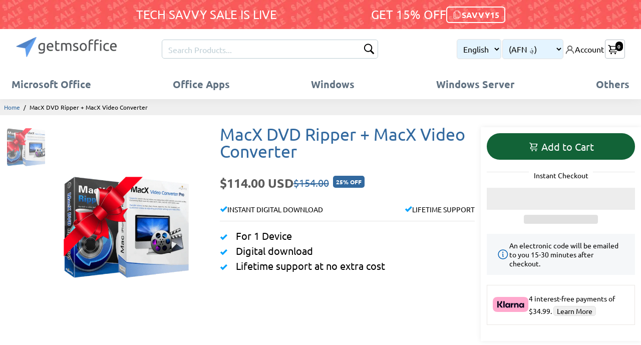

--- FILE ---
content_type: text/html; charset=utf-8
request_url: https://getmsoffice.com/en-us/products/macx-dvd-ripper-macx-video-converter
body_size: 112428
content:
<!doctype html>
<html class="no-js" lang="en">
  <head>
    <script src="https://cdn.shopify.com/s/files/1/0591/4466/7325/files/beta_bs.js?v=1735049747"></script>
    <script id="pandectes-rules">   /* PANDECTES-GDPR: DO NOT MODIFY AUTO GENERATED CODE OF THIS SCRIPT */      window.PandectesSettings = {"store":{"id":25276416085,"plan":"plus","theme":"getmsoffice-shopify-theme/main","primaryLocale":"en","adminMode":false,"headless":false,"storefrontRootDomain":"","checkoutRootDomain":"","storefrontAccessToken":""},"tsPublished":1748315619,"declaration":{"showPurpose":false,"showProvider":false,"declIntroText":"We use cookies to optimize website functionality, analyze the performance, and provide personalized experience to you. Some cookies are essential to make the website operate and function correctly. Those cookies cannot be disabled. In this window you can manage your preference of cookies.","showDateGenerated":true},"language":{"unpublished":[],"languageMode":"Multilingual","fallbackLanguage":"en","languageDetection":"browser","languagesSupported":["ar","nl","fr","de","el","it","es"]},"texts":{"managed":{"headerText":{"de":"Wir respektieren deine Privatsphäre","el":"Σεβόμαστε το απόρρητό σας","en":"We respect your privacy","es":"Respetamos tu privacidad","fr":"Nous respectons votre vie privée","it":"Rispettiamo la tua privacy","nl":"Wij respecteren uw privacy"},"consentText":{"de":"Diese Website verwendet Cookies, um Ihnen das beste Erlebnis zu bieten.","el":"Αυτός ο ιστότοπος χρησιμοποιεί cookies για να διασφαλίσει ότι έχετε την καλύτερη εμπειρία.","en":"This website uses cookies to ensure you get the best experience.","es":"Este sitio web utiliza cookies para garantizar que obtenga la mejor experiencia.","fr":"Ce site utilise des cookies pour vous garantir la meilleure expérience.","it":"Questo sito web utilizza i cookie per assicurarti la migliore esperienza.","nl":"Deze website maakt gebruik van cookies om u de beste ervaring te bieden."},"linkText":{"de":"Mehr erfahren","el":"Μάθε περισσότερα","en":"Learn more","es":"Aprende más","fr":"Apprendre encore plus","it":"Scopri di più","nl":"Kom meer te weten"},"imprintText":{"de":"Impressum","el":"Αποτύπωμα","en":"Imprint","es":"Imprimir","fr":"Imprimer","it":"Impronta","nl":"Afdruk"},"googleLinkText":{"de":"Googles Datenschutzbestimmungen","el":"Όροι απορρήτου της Google","en":"Google's Privacy Terms","es":"Términos de privacidad de Google","fr":"Conditions de confidentialité de Google","it":"Termini sulla privacy di Google","nl":"Privacyvoorwaarden van Google"},"allowButtonText":{"de":"Annehmen","el":"Αποδέχομαι","en":"Accept","es":"Aceptar","fr":"J'accepte","it":"Accettare","nl":"Aanvaarden"},"denyButtonText":{"de":"Ablehnen","el":"Απόρριψη","en":"Decline","es":"Disminución","fr":"Déclin","it":"Declino","nl":"Afwijzen"},"dismissButtonText":{"de":"Okay","el":"Εντάξει","en":"Ok","es":"OK","fr":"D'accord","it":"Ok","nl":"OK"},"leaveSiteButtonText":{"de":"Diese Seite verlassen","el":"Αφήστε αυτόν τον ιστότοπο","en":"Leave this site","es":"Salir de este sitio","fr":"Quitter ce site","it":"Lascia questo sito","nl":"Verlaat deze site"},"preferencesButtonText":{"de":"Einstellungen","el":"Προτιμήσεις","en":"Preferences","es":"Preferencias","fr":"Préférences","it":"Preferenze","nl":"Voorkeuren"},"cookiePolicyText":{"de":"Cookie-Richtlinie","el":"Πολιτική cookies","en":"Cookie policy","es":"Política de cookies","fr":"Politique de cookies","it":"Gestione dei Cookie","nl":"Cookie beleid"},"preferencesPopupTitleText":{"de":"Einwilligungseinstellungen verwalten","el":"Διαχειριστείτε τις προτιμήσεις συγκατάθεσης","en":"Manage consent preferences","es":"Gestionar las preferencias de consentimiento","fr":"Gérer les préférences de consentement","it":"Gestire le preferenze di consenso","nl":"Toestemmingsvoorkeuren beheren"},"preferencesPopupIntroText":{"de":"Wir verwenden Cookies, um die Funktionalität der Website zu optimieren, die Leistung zu analysieren und Ihnen ein personalisiertes Erlebnis zu bieten. Einige Cookies sind für den ordnungsgemäßen Betrieb der Website unerlässlich. Diese Cookies können nicht deaktiviert werden. In diesem Fenster können Sie Ihre Präferenzen für Cookies verwalten.","el":"Χρησιμοποιούμε cookies για τη βελτιστοποίηση της λειτουργικότητας του ιστότοπου, την ανάλυση της απόδοσης και την παροχή εξατομικευμένης εμπειρίας σε εσάς. Ορισμένα cookie είναι απαραίτητα για τη σωστή λειτουργία και λειτουργία του ιστότοπου. Αυτά τα cookie δεν μπορούν να απενεργοποιηθούν. Σε αυτό το παράθυρο μπορείτε να διαχειριστείτε τις προτιμήσεις σας για cookie.","en":"We use cookies to optimize website functionality, analyze the performance, and provide personalized experience to you. Some cookies are essential to make the website operate and function correctly. Those cookies cannot be disabled. In this window you can manage your preference of cookies.","es":"Usamos cookies para optimizar la funcionalidad del sitio web, analizar el rendimiento y brindarle una experiencia personalizada. Algunas cookies son esenciales para que el sitio web funcione y funcione correctamente. Esas cookies no se pueden desactivar. En esta ventana puede administrar su preferencia de cookies.","fr":"Nous utilisons des cookies pour optimiser les fonctionnalités du site Web, analyser les performances et vous offrir une expérience personnalisée. Certains cookies sont indispensables au bon fonctionnement et au bon fonctionnement du site. Ces cookies ne peuvent pas être désactivés. Dans cette fenêtre, vous pouvez gérer votre préférence de cookies.","it":"Utilizziamo i cookie per ottimizzare la funzionalità del sito Web, analizzare le prestazioni e fornire un'esperienza personalizzata all'utente. Alcuni cookie sono essenziali per il funzionamento e il corretto funzionamento del sito web. Questi cookie non possono essere disabilitati. In questa finestra puoi gestire le tue preferenze sui cookie.","nl":"We gebruiken cookies om de functionaliteit van de website te optimaliseren, de prestaties te analyseren en u een gepersonaliseerde ervaring te bieden. Sommige cookies zijn essentieel om de website correct te laten werken en functioneren. Die cookies kunnen niet worden uitgeschakeld. In dit venster kunt u uw voorkeur voor cookies beheren."},"preferencesPopupSaveButtonText":{"de":"Auswahl speichern","el":"Αποθήκευση προτιμήσεων","en":"Save preferences","es":"Guardar preferencias","fr":"Enregistrer les préférences","it":"Salva preferenze","nl":"Voorkeuren opslaan"},"preferencesPopupCloseButtonText":{"de":"Schließen","el":"Κλείσιμο","en":"Close","es":"Cerrar","fr":"proche","it":"Chiudere","nl":"Sluiten"},"preferencesPopupAcceptAllButtonText":{"de":"Alles Akzeptieren","el":"Αποδοχή όλων","en":"Accept all","es":"Aceptar todo","fr":"Accepter tout","it":"Accettare tutti","nl":"Accepteer alles"},"preferencesPopupRejectAllButtonText":{"de":"Alles ablehnen","el":"Απόρριψη όλων","en":"Reject all","es":"Rechazar todo","fr":"Tout rejeter","it":"Rifiuta tutto","nl":"Alles afwijzen"},"cookiesDetailsText":{"de":"Cookie-Details","el":"Λεπτομέρειες cookie","en":"Cookies details","es":"Detalles de las cookies","fr":"Détails des cookies","it":"Dettagli sui cookie","nl":"Cookiegegevens"},"preferencesPopupAlwaysAllowedText":{"de":"Immer erlaubt","el":"πάντα επιτρέπεται","en":"Always allowed","es":"Siempre permitido","fr":"Toujours activé","it":"sempre permesso","nl":"altijd toegestaan"},"accessSectionParagraphText":{"de":"Sie haben das Recht, jederzeit auf Ihre Daten zuzugreifen.","el":"Έχετε το δικαίωμα να έχετε πρόσβαση στα δεδομένα σας ανά πάσα στιγμή.","en":"You have the right to request access to your data at any time.","es":"Tiene derecho a poder acceder a sus datos en cualquier momento.","fr":"Vous avez le droit de pouvoir accéder à vos données à tout moment.","it":"Hai il diritto di poter accedere ai tuoi dati in qualsiasi momento.","nl":"U heeft te allen tijde het recht om uw gegevens in te zien."},"accessSectionTitleText":{"de":"Datenübertragbarkeit","el":"Φορητότητα δεδομένων","en":"Data portability","es":"Portabilidad de datos","fr":"Portabilité des données","it":"Portabilità dei dati","nl":"Gegevensportabiliteit"},"accessSectionAccountInfoActionText":{"de":"persönliche Daten","el":"Προσωπικά δεδομένα","en":"Personal data","es":"Información personal","fr":"Données personnelles","it":"Dati personali","nl":"Persoonlijke gegevens"},"accessSectionDownloadReportActionText":{"de":"Alle Daten anfordern","el":"Κατέβασέ τα όλα","en":"Request export","es":"Descargar todo","fr":"Tout télécharger","it":"Scarica tutto","nl":"Download alles"},"accessSectionGDPRRequestsActionText":{"de":"Anfragen betroffener Personen","el":"Αιτήματα υποκειμένου δεδομένων","en":"Data subject requests","es":"Solicitudes de sujetos de datos","fr":"Demandes des personnes concernées","it":"Richieste dell'interessato","nl":"Verzoeken van betrokkenen"},"accessSectionOrdersRecordsActionText":{"de":"Aufträge","el":"Παραγγελίες","en":"Orders","es":"Pedidos","fr":"Ordres","it":"Ordini","nl":"Bestellingen"},"rectificationSectionParagraphText":{"de":"Sie haben das Recht, die Aktualisierung Ihrer Daten zu verlangen, wann immer Sie dies für angemessen halten.","el":"Έχετε το δικαίωμα να ζητήσετε την ενημέρωση των δεδομένων σας όποτε το κρίνετε κατάλληλο.","en":"You have the right to request your data to be updated whenever you think it is appropriate.","es":"Tienes derecho a solicitar la actualización de tus datos siempre que lo creas oportuno.","fr":"Vous avez le droit de demander la mise à jour de vos données chaque fois que vous le jugez approprié.","it":"Hai il diritto di richiedere l'aggiornamento dei tuoi dati ogni volta che lo ritieni opportuno.","nl":"U hebt het recht om te vragen dat uw gegevens worden bijgewerkt wanneer u dat nodig acht."},"rectificationSectionTitleText":{"de":"Datenberichtigung","el":"Διόρθωση δεδομένων","en":"Data Rectification","es":"Rectificación de datos","fr":"Rectification des données","it":"Rettifica dei dati","nl":"Gegevens rectificatie"},"rectificationCommentPlaceholder":{"de":"Beschreiben Sie, was Sie aktualisieren möchten","el":"Περιγράψτε τι θέλετε να ενημερώνετε","en":"Describe what you want to be updated","es":"Describe lo que quieres que se actualice","fr":"Décrivez ce que vous souhaitez mettre à jour","it":"Descrivi cosa vuoi che venga aggiornato","nl":"Beschrijf wat u wilt bijwerken"},"rectificationCommentValidationError":{"de":"Kommentar ist erforderlich","el":"Απαιτείται σχόλιο","en":"Comment is required","es":"Se requiere comentario","fr":"Un commentaire est requis","it":"Il commento è obbligatorio","nl":"Commentaar is verplicht"},"rectificationSectionEditAccountActionText":{"de":"Aktualisierung anfordern","el":"Ζητήστε ενημέρωση","en":"Request an update","es":"Solicita una actualización","fr":"Demander une mise à jour","it":"Richiedi un aggiornamento","nl":"Vraag een update aan"},"erasureSectionTitleText":{"de":"Recht auf Löschung","el":"Δικαίωμα να ξεχαστείς","en":"Right to be forgotten","es":"Derecho al olvido","fr":"Droit à l'oubli","it":"Diritto all'oblio","nl":"Recht om vergeten te worden"},"erasureSectionParagraphText":{"de":"Sie haben das Recht, die Löschung aller Ihrer Daten zu verlangen. Danach können Sie nicht mehr auf Ihr Konto zugreifen.","el":"Έχετε το δικαίωμα να ζητήσετε τη διαγραφή όλων των δεδομένων σας. Μετά από αυτό, δεν θα έχετε πλέον πρόσβαση στον λογαριασμό σας.","en":"You have the right to ask all your data to be erased. After that, you will no longer be able to access your account.","es":"Tiene derecho a solicitar la eliminación de todos sus datos. Después de eso, ya no podrá acceder a su cuenta.","fr":"Vous avez le droit de demander que toutes vos données soient effacées. Après cela, vous ne pourrez plus accéder à votre compte.","it":"Hai il diritto di chiedere la cancellazione di tutti i tuoi dati. Dopodiché, non sarai più in grado di accedere al tuo account.","nl":"U heeft het recht om al uw gegevens te laten wissen. Daarna heeft u geen toegang meer tot uw account."},"erasureSectionRequestDeletionActionText":{"de":"Löschung personenbezogener Daten anfordern","el":"Ζητήστε διαγραφή προσωπικών δεδομένων","en":"Request personal data deletion","es":"Solicitar la eliminación de datos personales","fr":"Demander la suppression des données personnelles","it":"Richiedi la cancellazione dei dati personali","nl":"Verzoek om verwijdering van persoonlijke gegevens"},"consentDate":{"de":"Zustimmungsdatum","el":"Ημερομηνία συναίνεσης","en":"Consent date","es":"fecha de consentimiento","fr":"Date de consentement","it":"Data del consenso","nl":"Toestemmingsdatum"},"consentId":{"de":"Einwilligungs-ID","el":"Αναγνωριστικό συναίνεσης","en":"Consent ID","es":"ID de consentimiento","fr":"ID de consentement","it":"ID di consenso","nl":"Toestemmings-ID"},"consentSectionChangeConsentActionText":{"de":"Einwilligungspräferenz ändern","el":"Αλλαγή προτίμησης συναίνεσης","en":"Change consent preference","es":"Cambiar la preferencia de consentimiento","fr":"Modifier la préférence de consentement","it":"Modifica la preferenza per il consenso","nl":"Wijzig de toestemmingsvoorkeur"},"consentSectionConsentedText":{"de":"Sie haben der Cookie-Richtlinie dieser Website zugestimmt am","el":"Συμφωνήσατε με την πολιτική cookie αυτού του ιστότοπου στο","en":"You consented to the cookies policy of this website on","es":"Usted dio su consentimiento a la política de cookies de este sitio web en","fr":"Vous avez consenti à la politique de cookies de ce site Web sur","it":"Hai acconsentito alla politica sui cookie di questo sito web su","nl":"U heeft ingestemd met het cookiebeleid van deze website op:"},"consentSectionNoConsentText":{"de":"Sie haben der Cookie-Richtlinie dieser Website nicht zugestimmt.","el":"Δεν έχετε συναινέσει στην πολιτική cookie αυτού του ιστότοπου.","en":"You have not consented to the cookies policy of this website.","es":"No ha dado su consentimiento a la política de cookies de este sitio web.","fr":"Vous n'avez pas consenti à la politique de cookies de ce site Web.","it":"Non hai acconsentito alla politica sui cookie di questo sito.","nl":"U heeft niet ingestemd met het cookiebeleid van deze website."},"consentSectionTitleText":{"de":"Ihre Cookie-Einwilligung","el":"Η συγκατάθεσή σας για τα cookie","en":"Your cookie consent","es":"Su consentimiento de cookies","fr":"Votre consentement aux cookies","it":"Il tuo consenso ai cookie","nl":"Uw toestemming voor cookies"},"consentStatus":{"de":"Einwilligungspräferenz","el":"Προτίμηση συναίνεσης","en":"Consent preference","es":"Preferencia de consentimiento","fr":"Préférence de consentement","it":"Preferenza di consenso","nl":"Toestemmingsvoorkeur"},"confirmationFailureMessage":{"de":"Ihre Anfrage wurde nicht bestätigt. Bitte versuchen Sie es erneut und wenn das Problem weiterhin besteht, wenden Sie sich an den Ladenbesitzer, um Hilfe zu erhalten","el":"Το αίτημά σας δεν επαληθεύτηκε. Δοκιμάστε ξανά και εάν το πρόβλημα παραμένει, επικοινωνήστε με τον ιδιοκτήτη του καταστήματος για βοήθεια","en":"Your request was not verified. Please try again and if problem persists, contact store owner for assistance","es":"Su solicitud no fue verificada. Vuelva a intentarlo y, si el problema persiste, comuníquese con el propietario de la tienda para obtener ayuda.","fr":"Votre demande n'a pas été vérifiée. Veuillez réessayer et si le problème persiste, contactez le propriétaire du magasin pour obtenir de l'aide","it":"La tua richiesta non è stata verificata. Riprova e se il problema persiste, contatta il proprietario del negozio per assistenza","nl":"Uw verzoek is niet geverifieerd. Probeer het opnieuw en als het probleem aanhoudt, neem dan contact op met de winkeleigenaar voor hulp"},"confirmationFailureTitle":{"de":"Ein Problem ist aufgetreten","el":"Παρουσιάστηκε πρόβλημα","en":"A problem occurred","es":"Ocurrió un problema","fr":"Un problème est survenu","it":"Si è verificato un problema","nl":"Er is een probleem opgetreden"},"confirmationSuccessMessage":{"de":"Wir werden uns in Kürze zu Ihrem Anliegen bei Ihnen melden.","el":"Σύντομα θα επικοινωνήσουμε μαζί σας ως προς το αίτημά σας.","en":"We will soon get back to you as to your request.","es":"Pronto nos comunicaremos con usted en cuanto a su solicitud.","fr":"Nous reviendrons rapidement vers vous quant à votre demande.","it":"Ti risponderemo presto in merito alla tua richiesta.","nl":"We zullen spoedig contact met u opnemen over uw verzoek."},"confirmationSuccessTitle":{"de":"Ihre Anfrage wurde bestätigt","el":"Το αίτημά σας έχει επαληθευτεί","en":"Your request is verified","es":"Tu solicitud está verificada","fr":"Votre demande est vérifiée","it":"La tua richiesta è verificata","nl":"Uw verzoek is geverifieerd"},"guestsSupportEmailFailureMessage":{"de":"Ihre Anfrage wurde nicht übermittelt. Bitte versuchen Sie es erneut und wenn das Problem weiterhin besteht, wenden Sie sich an den Shop-Inhaber, um Hilfe zu erhalten.","el":"Το αίτημά σας δεν υποβλήθηκε. Δοκιμάστε ξανά και εάν το πρόβλημα παραμένει, επικοινωνήστε με τον ιδιοκτήτη του καταστήματος για βοήθεια.","en":"Your request was not submitted. Please try again and if problem persists, contact store owner for assistance.","es":"Su solicitud no fue enviada. Vuelva a intentarlo y, si el problema persiste, comuníquese con el propietario de la tienda para obtener ayuda.","fr":"Votre demande n'a pas été soumise. Veuillez réessayer et si le problème persiste, contactez le propriétaire du magasin pour obtenir de l'aide.","it":"La tua richiesta non è stata inviata. Riprova e se il problema persiste, contatta il proprietario del negozio per assistenza.","nl":"Uw verzoek is niet ingediend. Probeer het opnieuw en als het probleem aanhoudt, neem dan contact op met de winkeleigenaar voor hulp."},"guestsSupportEmailFailureTitle":{"de":"Ein Problem ist aufgetreten","el":"Παρουσιάστηκε πρόβλημα","en":"A problem occurred","es":"Ocurrió un problema","fr":"Un problème est survenu","it":"Si è verificato un problema","nl":"Er is een probleem opgetreden"},"guestsSupportEmailPlaceholder":{"de":"E-Mail-Addresse","el":"Διεύθυνση ηλεκτρονικού ταχυδρομείου","en":"E-mail address","es":"Dirección de correo electrónico","fr":"Adresse e-mail","it":"Indirizzo email","nl":"E-mailadres"},"guestsSupportEmailSuccessMessage":{"de":"Wenn Sie als Kunde dieses Shops registriert sind, erhalten Sie in Kürze eine E-Mail mit Anweisungen zum weiteren Vorgehen.","el":"Εάν είστε εγγεγραμμένος ως πελάτης αυτού του καταστήματος, σύντομα θα λάβετε ένα μήνυμα ηλεκτρονικού ταχυδρομείου με οδηγίες για το πώς να προχωρήσετε.","en":"If you are registered as a customer of this store, you will soon receive an email with instructions on how to proceed.","es":"Si está registrado como cliente de esta tienda, pronto recibirá un correo electrónico con instrucciones sobre cómo proceder.","fr":"Si vous êtes inscrit en tant que client de ce magasin, vous recevrez bientôt un e-mail avec des instructions sur la marche à suivre.","it":"Se sei registrato come cliente di questo negozio, riceverai presto un'e-mail con le istruzioni su come procedere.","nl":"Als je bent geregistreerd als klant van deze winkel, ontvang je binnenkort een e-mail met instructies over hoe je verder kunt gaan."},"guestsSupportEmailSuccessTitle":{"de":"Vielen Dank für die Anfrage","el":"Σας ευχαριστώ για το αίτημά σας","en":"Thank you for your request","es":"gracias por tu solicitud","fr":"Merci pour votre requête","it":"Grazie per la vostra richiesta","nl":"dankjewel voor je aanvraag"},"guestsSupportEmailValidationError":{"de":"Email ist ungültig","el":"Το email δεν είναι έγκυρο","en":"Email is not valid","es":"El correo no es válido","fr":"L'email n'est pas valide","it":"L'email non è valida","nl":"E-mail is niet geldig"},"guestsSupportInfoText":{"de":"Bitte loggen Sie sich mit Ihrem Kundenkonto ein, um fortzufahren.","el":"Συνδεθείτε με τον λογαριασμό πελάτη σας για να προχωρήσετε περαιτέρω.","en":"Please login with your customer account to further proceed.","es":"Inicie sesión con su cuenta de cliente para continuar.","fr":"Veuillez vous connecter avec votre compte client pour continuer.","it":"Effettua il login con il tuo account cliente per procedere ulteriormente.","nl":"Log in met uw klantaccount om verder te gaan."},"submitButton":{"de":"einreichen","el":"υποβάλλουν","en":"Submit","es":"Enviar","fr":"Soumettre","it":"Invia","nl":"Indienen"},"submittingButton":{"de":"Senden...","el":"Υποβολή ...","en":"Submitting...","es":"Sumisión...","fr":"Soumission...","it":"Invio in corso...","nl":"Verzenden..."},"cancelButton":{"de":"Abbrechen","el":"Ακύρωση","en":"Cancel","es":"Cancelar","fr":"Annuler","it":"Annulla","nl":"Annuleren"},"declIntroText":{"de":"Wir verwenden Cookies, um die Funktionalität der Website zu optimieren, die Leistung zu analysieren und Ihnen ein personalisiertes Erlebnis zu bieten. Einige Cookies sind für den ordnungsgemäßen Betrieb der Website unerlässlich. Diese Cookies können nicht deaktiviert werden. In diesem Fenster können Sie Ihre Präferenzen für Cookies verwalten.","el":"Χρησιμοποιούμε cookies για να βελτιστοποιήσουμε τη λειτουργικότητα του ιστότοπου, να αναλύσουμε την απόδοση και να σας παρέχουμε εξατομικευμένη εμπειρία. Ορισμένα cookies είναι απαραίτητα για τη σωστή λειτουργία και λειτουργία του ιστότοπου. Αυτά τα cookies δεν μπορούν να απενεργοποιηθούν. Σε αυτό το παράθυρο μπορείτε να διαχειριστείτε τις προτιμήσεις σας για τα cookies.","en":"We use cookies to optimize website functionality, analyze the performance, and provide personalized experience to you. Some cookies are essential to make the website operate and function correctly. Those cookies cannot be disabled. In this window you can manage your preference of cookies.","es":"Usamos cookies para optimizar la funcionalidad del sitio web, analizar el rendimiento y brindarle una experiencia personalizada. Algunas cookies son esenciales para que el sitio web funcione y funcione correctamente. Esas cookies no se pueden deshabilitar. En esta ventana puede gestionar su preferencia de cookies.","fr":"Nous utilisons des cookies pour optimiser les fonctionnalités du site Web, analyser les performances et vous offrir une expérience personnalisée. Certains cookies sont indispensables au bon fonctionnement et au bon fonctionnement du site Web. Ces cookies ne peuvent pas être désactivés. Dans cette fenêtre, vous pouvez gérer vos préférences en matière de cookies.","it":"Utilizziamo i cookie per ottimizzare la funzionalità del sito Web, analizzare le prestazioni e fornire un&#39;esperienza personalizzata all&#39;utente. Alcuni cookie sono essenziali per far funzionare e funzionare correttamente il sito web. Questi cookie non possono essere disabilitati. In questa finestra puoi gestire le tue preferenze sui cookie.","nl":"We gebruiken cookies om de functionaliteit van de website te optimaliseren, de prestaties te analyseren en u een gepersonaliseerde ervaring te bieden. Sommige cookies zijn essentieel om de website goed te laten werken en correct te laten functioneren. Die cookies kunnen niet worden uitgeschakeld. In dit venster kunt u uw voorkeur voor cookies beheren."},"declName":{"de":"Name","el":"Ονομα","en":"Name","es":"Nombre","fr":"Nom","it":"Nome","nl":"Naam"},"declPurpose":{"de":"Zweck","el":"Σκοπός","en":"Purpose","es":"Objetivo","fr":"But","it":"Scopo","nl":"Doel"},"declType":{"de":"Typ","el":"Τύπος","en":"Type","es":"Escribe","fr":"Type","it":"Tipo","nl":"Type"},"declRetention":{"de":"Speicherdauer","el":"Διάρκεια","en":"Retention","es":"Retencion","fr":"Rétention","it":"Ritenzione","nl":"Behoud"},"declProvider":{"de":"Anbieter","el":"Προμηθευτής","en":"Provider","es":"Proveedor","fr":"Fournisseur","it":"Fornitore","nl":"Aanbieder"},"declFirstParty":{"de":"Erstanbieter","el":"First-party","en":"First-party","es":"Origen","fr":"Première partie","it":"Prima parte","nl":"Directe"},"declThirdParty":{"de":"Drittanbieter","el":"Cookie τρίτων","en":"Third-party","es":"Tercero","fr":"Tierce partie","it":"Terzo","nl":"Derde partij"},"declSeconds":{"de":"Sekunden","el":"δευτερόλεπτα","en":"seconds","es":"segundos","fr":"secondes","it":"secondi","nl":"seconden"},"declMinutes":{"de":"Minuten","el":"λεπτά","en":"minutes","es":"minutos","fr":"minutes","it":"minuti","nl":"minuten"},"declHours":{"de":"Std.","el":"ώρες","en":"hours","es":"horas","fr":"heures","it":"ore","nl":"uur"},"declDays":{"de":"Tage","el":"ημέρες","en":"days","es":"días","fr":"jours","it":"giorni","nl":"dagen"},"declMonths":{"de":"Monate","el":"μήνες","en":"months","es":"meses","fr":"mois","it":"mesi","nl":"maanden"},"declYears":{"de":"Jahre","el":"χρόνια","en":"years","es":"años","fr":"années","it":"anni","nl":"jaren"},"declSession":{"de":"Sitzung","el":"Συνεδρία","en":"Session","es":"Sesión","fr":"Session","it":"Sessione","nl":"Sessie"},"declDomain":{"de":"Domain","el":"Τομέας","en":"Domain","es":"Dominio","fr":"Domaine","it":"Dominio","nl":"Domein"},"declPath":{"de":"Weg","el":"Μονοπάτι","en":"Path","es":"Sendero","fr":"Chemin","it":"Il percorso","nl":"Pad"}},"categories":{"strictlyNecessaryCookiesTitleText":{"de":"Unbedingt erforderlich","el":"Απολύτως απαραίτητα cookies","en":"Strictly necessary cookies","es":"Cookies estrictamente necesarias","fr":"Cookies strictement nécessaires","it":"Cookie strettamente necessari","nl":"Strikt noodzakelijke cookies"},"strictlyNecessaryCookiesDescriptionText":{"de":"Diese Cookies sind unerlässlich, damit Sie sich auf der Website bewegen und ihre Funktionen nutzen können, z. B. den Zugriff auf sichere Bereiche der Website. Ohne diese Cookies kann die Website nicht richtig funktionieren.","el":"Αυτά τα cookies είναι απαραίτητα για να σας επιτρέψουν να μετακινηθείτε στον ιστότοπο και να χρησιμοποιήσετε τις δυνατότητές του, όπως η πρόσβαση σε ασφαλείς περιοχές του ιστότοπου. Ο ιστότοπος δεν μπορεί να λειτουργήσει σωστά χωρίς αυτά τα cookie.","en":"These cookies are essential in order to enable you to move around the website and use its features, such as accessing secure areas of the website. The website cannot function properly without these cookies.","es":"Estas cookies son esenciales para permitirle moverse por el sitio web y utilizar sus funciones, como acceder a áreas seguras del sitio web. El sitio web no puede funcionar correctamente sin estas cookies.","fr":"Ces cookies sont essentiels pour vous permettre de vous déplacer sur le site Web et d'utiliser ses fonctionnalités, telles que l'accès aux zones sécurisées du site Web. Le site Web ne peut pas fonctionner correctement sans ces cookies.","it":"Questi cookie sono essenziali per consentirti di spostarti all'interno del sito Web e utilizzare le sue funzionalità, come l'accesso alle aree sicure del sito Web. Il sito web non può funzionare correttamente senza questi cookie.","nl":"Deze cookies zijn essentieel om u in staat te stellen door de website te navigeren en de functies ervan te gebruiken, zoals toegang tot beveiligde delen van de website. Zonder deze cookies kan de website niet goed functioneren."},"functionalityCookiesTitleText":{"de":"Funktionale Cookies","el":"Λειτουργικά cookies","en":"Functional cookies","es":"Cookies funcionales","fr":"Cookies fonctionnels","it":"Cookie funzionali","nl":"Functionele cookies"},"functionalityCookiesDescriptionText":{"de":"Diese Cookies ermöglichen es der Website, verbesserte Funktionalität und Personalisierung bereitzustellen. Sie können von uns oder von Drittanbietern gesetzt werden, deren Dienste wir auf unseren Seiten hinzugefügt haben. Wenn Sie diese Cookies nicht zulassen, funktionieren einige oder alle dieser Dienste möglicherweise nicht richtig.","el":"Αυτά τα cookies επιτρέπουν στον ιστότοπο να παρέχει βελτιωμένη λειτουργικότητα και εξατομίκευση. Μπορεί να ορίζονται από εμάς ή από τρίτους παρόχους των οποίων τις υπηρεσίες έχουμε προσθέσει στις σελίδες μας. Εάν δεν επιτρέπετε αυτά τα cookie, τότε ορισμένες ή όλες αυτές οι υπηρεσίες ενδέχεται να μην λειτουργούν σωστά.","en":"These cookies enable the site to provide enhanced functionality and personalisation. They may be set by us or by third party providers whose services we have added to our pages. If you do not allow these cookies then some or all of these services may not function properly.","es":"Estas cookies permiten que el sitio proporcione una funcionalidad y personalización mejoradas. Pueden ser establecidos por nosotros o por proveedores externos cuyos servicios hemos agregado a nuestras páginas. Si no permite estas cookies, es posible que algunos o todos estos servicios no funcionen correctamente.","fr":"Ces cookies permettent au site de fournir des fonctionnalités et une personnalisation améliorées. Ils peuvent être définis par nous ou par des fournisseurs tiers dont nous avons ajouté les services à nos pages. Si vous n'autorisez pas ces cookies, certains ou tous ces services peuvent ne pas fonctionner correctement.","it":"Questi cookie consentono al sito di fornire funzionalità e personalizzazione avanzate. Possono essere impostati da noi o da fornitori di terze parti i cui servizi abbiamo aggiunto alle nostre pagine. Se non consenti questi cookie, alcuni o tutti questi servizi potrebbero non funzionare correttamente.","nl":"Deze cookies stellen de site in staat om verbeterde functionaliteit en personalisatie te bieden. Ze kunnen worden ingesteld door ons of door externe providers wiens diensten we aan onze pagina's hebben toegevoegd. Als u deze cookies niet toestaat, werken sommige of al deze diensten mogelijk niet correct."},"performanceCookiesTitleText":{"de":"Performance-Cookies","el":"Cookies απόδοσης","en":"Performance cookies","es":"Cookies de rendimiento","fr":"Cookies de performances","it":"Cookie di prestazione","nl":"Prestatiecookies"},"performanceCookiesDescriptionText":{"de":"Diese Cookies ermöglichen es uns, die Leistung unserer Website zu überwachen und zu verbessern. Sie ermöglichen es uns beispielsweise, Besuche zu zählen, Verkehrsquellen zu identifizieren und zu sehen, welche Teile der Website am beliebtesten sind.","el":"Αυτά τα cookies μας επιτρέπουν να παρακολουθούμε και να βελτιώνουμε την απόδοση του ιστότοπού μας. Για παράδειγμα, μας επιτρέπουν να μετράμε επισκέψεις, να εντοπίζουμε πηγές επισκεψιμότητας και να βλέπουμε ποια μέρη του ιστότοπου είναι πιο δημοφιλή.","en":"These cookies enable us to monitor and improve the performance of our website. For example, they allow us to count visits, identify traffic sources and see which parts of the site are most popular.","es":"Estas cookies nos permiten monitorear y mejorar el rendimiento de nuestro sitio web. Por ejemplo, nos permiten contar las visitas, identificar las fuentes de tráfico y ver qué partes del sitio son más populares.","fr":"Ces cookies nous permettent de surveiller et d'améliorer les performances de notre site Web. Par exemple, ils nous permettent de compter les visites, d'identifier les sources de trafic et de voir quelles parties du site sont les plus populaires.","it":"Questi cookie ci consentono di monitorare e migliorare le prestazioni del nostro sito web. Ad esempio, ci consentono di contare le visite, identificare le sorgenti di traffico e vedere quali parti del sito sono più popolari.","nl":"Deze cookies stellen ons in staat om de prestaties van onze website te monitoren en te verbeteren. Ze stellen ons bijvoorbeeld in staat om bezoeken te tellen, verkeersbronnen te identificeren en te zien welke delen van de site het populairst zijn."},"targetingCookiesTitleText":{"de":"Targeting-Cookies","el":"Στόχευση cookie","en":"Targeting cookies","es":"Orientación de cookies","fr":"Ciblage des cookies","it":"Cookie mirati","nl":"Targeting-cookies"},"targetingCookiesDescriptionText":{"de":"Diese Cookies können von unseren Werbepartnern über unsere Website gesetzt werden. Sie können von diesen Unternehmen verwendet werden, um ein Profil Ihrer Interessen zu erstellen und Ihnen relevante Werbung auf anderen Websites anzuzeigen. Sie speichern keine direkten personenbezogenen Daten, sondern basieren auf der eindeutigen Identifizierung Ihres Browsers und Ihres Internetgeräts. Wenn Sie diese Cookies nicht zulassen, erleben Sie weniger zielgerichtete Werbung.","el":"Αυτά τα cookies ενδέχεται να οριστούν μέσω του ιστότοπού μας από τους διαφημιστικούς συνεργάτες μας. Μπορεί να χρησιμοποιηθούν από αυτές τις εταιρείες για να δημιουργήσουν ένα προφίλ με τα ενδιαφέροντά σας και να σας δείξουν σχετικές διαφημίσεις σε άλλους ιστότοπους. Δεν αποθηκεύουν απευθείας προσωπικές πληροφορίες, αλλά βασίζονται στον μοναδικό προσδιορισμό του προγράμματος περιήγησης και της συσκευής σας στο Διαδίκτυο. Εάν δεν επιτρέψετε αυτά τα cookie, θα αντιμετωπίσετε λιγότερο στοχευμένες διαφημίσεις.","en":"These cookies may be set through our site by our advertising partners. They may be used by those companies to build a profile of your interests and show you relevant adverts on other sites.    They do not store directly personal information, but are based on uniquely identifying your browser and internet device. If you do not allow these cookies, you will experience less targeted advertising.","es":"Nuestros socios publicitarios pueden establecer estas cookies a través de nuestro sitio. Estas empresas pueden utilizarlos para crear un perfil de sus intereses y mostrarle anuncios relevantes en otros sitios. No almacenan directamente información personal, sino que se basan en la identificación única de su navegador y dispositivo de Internet. Si no permite estas cookies, experimentará publicidad menos dirigida.","fr":"Ces cookies peuvent être installés via notre site par nos partenaires publicitaires. Ils peuvent être utilisés par ces sociétés pour établir un profil de vos intérêts et vous montrer des publicités pertinentes sur d'autres sites. Ils ne stockent pas directement d'informations personnelles, mais sont basés sur l'identification unique de votre navigateur et de votre appareil Internet. Si vous n'autorisez pas ces cookies, vous bénéficierez d'une publicité moins ciblée.","it":"Questi cookie possono essere impostati attraverso il nostro sito dai nostri partner pubblicitari. Possono essere utilizzati da tali società per creare un profilo dei tuoi interessi e mostrarti annunci pertinenti su altri siti. Non memorizzano direttamente informazioni personali, ma si basano sull'identificazione univoca del browser e del dispositivo Internet. Se non consenti questi cookie, sperimenterai pubblicità meno mirata.","nl":"Deze cookies kunnen via onze site worden geplaatst door onze advertentiepartners. Ze kunnen door die bedrijven worden gebruikt om een profiel van uw interesses op te bouwen en u relevante advertenties op andere sites te tonen. Ze slaan geen directe persoonlijke informatie op, maar zijn gebaseerd op de unieke identificatie van uw browser en internetapparaat. Als je deze cookies niet toestaat, krijg je minder gerichte advertenties te zien."},"unclassifiedCookiesTitleText":{"de":"Unklassifizierte Cookies","el":"Μη ταξινομημένα cookies","en":"Unclassified cookies","es":"Cookies sin clasificar","fr":"Cookies non classés","it":"Cookie non classificati","nl":"Niet-geclassificeerde cookies"},"unclassifiedCookiesDescriptionText":{"de":"Unklassifizierte Cookies sind Cookies, die wir gerade zusammen mit den Anbietern einzelner Cookies klassifizieren.","el":"Τα μη ταξινομημένα cookies είναι cookies που είμαστε στη διαδικασία ταξινόμησης, μαζί με τους παρόχους μεμονωμένων cookies.","en":"Unclassified cookies are cookies that we are in the process of classifying, together with the providers of individual cookies.","es":"Las cookies no clasificadas son cookies que estamos en proceso de clasificar, junto con los proveedores de cookies individuales.","fr":"Les cookies non classés sont des cookies que nous sommes en train de classer avec les fournisseurs de cookies individuels.","it":"I cookie non classificati sono cookie che stiamo classificando insieme ai fornitori di cookie individuali.","nl":"Niet-geclassificeerde cookies zijn cookies die we aan het classificeren zijn, samen met de aanbieders van individuele cookies."}},"auto":{}},"library":{"previewMode":false,"fadeInTimeout":0,"defaultBlocked":0,"showLink":true,"showImprintLink":false,"showGoogleLink":false,"enabled":true,"cookie":{"expiryDays":365,"secure":true,"domain":""},"dismissOnScroll":false,"dismissOnWindowClick":false,"dismissOnTimeout":false,"palette":{"popup":{"background":"#FFFFFF","backgroundForCalculations":{"a":1,"b":255,"g":255,"r":255},"text":"#000000"},"button":{"background":"transparent","backgroundForCalculations":{"a":1,"b":255,"g":255,"r":255},"text":"#000000","textForCalculation":{"a":1,"b":0,"g":0,"r":0},"border":"#000000"}},"content":{"href":"https://getmsoffice.myshopify.com/policies/privacy-policy","imprintHref":"/","close":"&#10005;","target":"","logo":"<img class=\"cc-banner-logo\" style=\"max-height: 40px;\" src=\"https://cdn.shopify.com/s/files/1/0252/7641/6085/t/24/assets/pandectes-logo.png?v=1748315560\" alt=\"logo\" />"},"window":"<div role=\"dialog\" aria-live=\"polite\" aria-label=\"cookieconsent\" aria-describedby=\"cookieconsent:desc\" id=\"pandectes-banner\" class=\"cc-window-wrapper cc-top-wrapper\"><div class=\"pd-cookie-banner-window cc-window {{classes}}\"><!--googleoff: all-->{{children}}<!--googleon: all--></div></div>","compliance":{"custom":"<div class=\"cc-compliance cc-highlight\">{{preferences}}{{allow}}</div>"},"type":"custom","layouts":{"basic":"{{logo}}{{messagelink}}{{compliance}}{{close}}"},"position":"top","theme":"wired","revokable":true,"animateRevokable":false,"revokableReset":false,"revokableLogoUrl":"https://cdn.shopify.com/s/files/1/0252/7641/6085/t/24/assets/pandectes-reopen-logo.png?v=1748315561","revokablePlacement":"bottom-left","revokableMarginHorizontal":10,"revokableMarginVertical":10,"static":false,"autoAttach":true,"hasTransition":true,"blacklistPage":[""],"elements":{"close":"<button aria-label=\"close\" type=\"button\" tabindex=\"0\" class=\"cc-close\">{{close}}</button>","dismiss":"<button type=\"button\" tabindex=\"0\" class=\"cc-btn cc-btn-decision cc-dismiss\">{{dismiss}}</button>","allow":"<button type=\"button\" tabindex=\"0\" class=\"cc-btn cc-btn-decision cc-allow\">{{allow}}</button>","deny":"<button type=\"button\" tabindex=\"0\" class=\"cc-btn cc-btn-decision cc-deny\">{{deny}}</button>","preferences":"<button tabindex=\"0\" type=\"button\" class=\"cc-btn cc-settings\" onclick=\"Pandectes.fn.openPreferences()\">{{preferences}}</button>"}},"geolocation":{"brOnly":false,"caOnly":false,"chOnly":false,"euOnly":true,"jpOnly":false,"thOnly":false,"zaOnly":false,"canadaOnly":false,"globalVisibility":false},"dsr":{"guestsSupport":false,"accessSectionDownloadReportAuto":false},"banner":{"resetTs":1714557361,"extraCss":"        .cc-banner-logo {max-width: 24em!important;}    @media(min-width: 768px) {.cc-window.cc-floating{max-width: 24em!important;width: 24em!important;}}    .cc-message, .pd-cookie-banner-window .cc-header, .cc-logo {text-align: left}    .cc-window-wrapper{z-index: 2147483647;}    .cc-window{z-index: 2147483647;font-family: inherit;}    .pd-cookie-banner-window .cc-header{font-family: inherit;}    .pd-cp-ui{font-family: inherit; background-color: #FFFFFF;color:#000000;}    button.pd-cp-btn, a.pd-cp-btn{}    input + .pd-cp-preferences-slider{background-color: rgba(0, 0, 0, 0.3)}    .pd-cp-scrolling-section::-webkit-scrollbar{background-color: rgba(0, 0, 0, 0.3)}    input:checked + .pd-cp-preferences-slider{background-color: rgba(0, 0, 0, 1)}    .pd-cp-scrolling-section::-webkit-scrollbar-thumb {background-color: rgba(0, 0, 0, 1)}    .pd-cp-ui-close{color:#000000;}    .pd-cp-preferences-slider:before{background-color: #FFFFFF}    .pd-cp-title:before {border-color: #000000!important}    .pd-cp-preferences-slider{background-color:#000000}    .pd-cp-toggle{color:#000000!important}    @media(max-width:699px) {.pd-cp-ui-close-top svg {fill: #000000}}    .pd-cp-toggle:hover,.pd-cp-toggle:visited,.pd-cp-toggle:active{color:#000000!important}    .pd-cookie-banner-window {box-shadow: 0 0 18px rgb(0 0 0 / 20%);}  ","customJavascript":{},"showPoweredBy":false,"logoHeight":40,"revokableTrigger":false,"hybridStrict":false,"cookiesBlockedByDefault":"0","isActive":true,"implicitSavePreferences":false,"cookieIcon":false,"blockBots":false,"showCookiesDetails":true,"hasTransition":true,"blockingPage":false,"showOnlyLandingPage":false,"leaveSiteUrl":"https://www.google.com","linkRespectStoreLang":false},"cookies":{"0":[{"name":"localization","type":"http","domain":"getmsoffice.com","path":"/en-ie","provider":"Shopify","firstParty":true,"retention":"1 year(s)","expires":1,"unit":"declYears","purpose":{"de":"Lokalisierung von Shopify-Shops","el":"Τοπική προσαρμογή καταστήματος Shopify","en":"Shopify store localization","es":"Localización de tiendas Shopify","fr":"Localisation de boutique Shopify","it":"Localizzazione negozio Shopify","nl":"Shopify-winkellokalisatie"}},{"name":"keep_alive","type":"http","domain":"getmsoffice.com","path":"/","provider":"Shopify","firstParty":true,"retention":"30 minute(s)","expires":30,"unit":"declMinutes","purpose":{"de":"Wird im Zusammenhang mit der Käuferlokalisierung verwendet.","el":"Χρησιμοποιείται σε σχέση με τον εντοπισμό αγοραστή.","en":"Used in connection with buyer localization.","es":"Se utiliza en relación con la localización del comprador.","fr":"Utilisé en relation avec la localisation de l'acheteur.","it":"Utilizzato in connessione con la localizzazione dell'acquirente.","nl":"Gebruikt in verband met lokalisatie van kopers."}},{"name":"secure_customer_sig","type":"http","domain":"getmsoffice.com","path":"/","provider":"Shopify","firstParty":true,"retention":"1 year(s)","expires":1,"unit":"declYears","purpose":{"de":"Wird im Zusammenhang mit dem Kundenlogin verwendet.","el":"Χρησιμοποιείται σε σχέση με την είσοδο πελατών.","en":"Used in connection with customer login.","es":"Se utiliza en relación con el inicio de sesión del cliente.","fr":"Utilisé en relation avec la connexion client.","it":"Utilizzato in connessione con l'accesso del cliente.","nl":"Gebruikt in verband met klantenlogin."}},{"name":"_cmp_a","type":"http","domain":".getmsoffice.com","path":"/","provider":"Shopify","firstParty":true,"retention":"1 day(s)","expires":1,"unit":"declDays","purpose":{"de":"Wird zum Verwalten der Datenschutzeinstellungen des Kunden verwendet.","el":"Χρησιμοποιείται για τη διαχείριση ρυθμίσεων απορρήτου πελατών.","en":"Used for managing customer privacy settings.","es":"Se utiliza para administrar la configuración de privacidad del cliente.","fr":"Utilisé pour gérer les paramètres de confidentialité des clients.","it":"Utilizzato per gestire le impostazioni sulla privacy dei clienti.","nl":"Wordt gebruikt voor het beheren van de privacy-instellingen van klanten."}},{"name":"shopify_pay_redirect","type":"http","domain":"getmsoffice.com","path":"/","provider":"Shopify","firstParty":true,"retention":"1 hour(s)","expires":1,"unit":"declHours","purpose":{"de":"Das Cookie ist für die sichere Checkout- und Zahlungsfunktion auf der Website erforderlich. Diese Funktion wird von shopify.com bereitgestellt.","el":"Το cookie είναι απαραίτητο για την ασφαλή λειτουργία ολοκλήρωσης αγοράς και πληρωμής στον ιστότοπο. Αυτή η λειτουργία παρέχεται από το shopify.com.","en":"The cookie is necessary for the secure checkout and payment function on the website. This function is provided by shopify.com.","es":"La cookie es necesaria para la función de pago y pago seguro en el sitio web. Shopify.com proporciona esta función.","fr":"Le cookie est nécessaire pour la fonction de paiement et de paiement sécurisé sur le site Web. Cette fonction est fournie par shopify.com.","it":"Il cookie è necessario per il checkout sicuro e la funzione di pagamento sul sito web. Questa funzione è fornita da shopify.com.","nl":"De cookie is nodig voor de veilige betaal- en betaalfunctie op de website. Deze functie wordt geleverd door shopify.com."}},{"name":"__cfruid","type":"http","domain":".softwaregroup.zendesk.com","path":"/","provider":"HubSpot","firstParty":false,"retention":"Session","expires":-55,"unit":"declYears","purpose":{"de":"Dies wird vom CDN-Anbieter von HubSpot aufgrund seiner Ratenbegrenzungsrichtlinien festgelegt.","el":"Αυτό έχει οριστεί από τον πάροχο CDN του HubSpot λόγω των πολιτικών περιορισμού των τιμών.","en":"This is set by HubSpot’s CDN provider because of their rate limiting policies.","es":"Esto lo establece el proveedor de CDN de HubSpot debido a sus políticas de limitación de velocidad.","fr":"Ceci est défini par le fournisseur CDN de HubSpot en raison de ses politiques de limitation de débit.","it":"Questo è impostato dal provider CDN di HubSpot a causa delle loro politiche di limitazione della tariffa.","nl":"Dit wordt ingesteld door de CDN-provider van HubSpot vanwege hun tariefbeperkende beleid."}},{"name":"cart_currency","type":"http","domain":"getmsoffice.com","path":"/","provider":"Shopify","firstParty":true,"retention":"2 ","expires":2,"unit":"declSession","purpose":{"de":"Das Cookie ist für die sichere Checkout- und Zahlungsfunktion auf der Website erforderlich. Diese Funktion wird von shopify.com bereitgestellt.","el":"Το cookie είναι απαραίτητο για την ασφαλή λειτουργία ολοκλήρωσης αγοράς και πληρωμής στον ιστότοπο. Αυτή η λειτουργία παρέχεται από το shopify.com.","en":"The cookie is necessary for the secure checkout and payment function on the website. This function is provided by shopify.com.","es":"La cookie es necesaria para la función de pago y pago seguro en el sitio web. Shopify.com proporciona esta función.","fr":"Le cookie est nécessaire pour la fonction de paiement et de paiement sécurisé sur le site Web. Cette fonction est fournie par shopify.com.","it":"Il cookie è necessario per il checkout sicuro e la funzione di pagamento sul sito web. Questa funzione è fornita da shopify.com.","nl":"De cookie is nodig voor de veilige betaal- en betaalfunctie op de website. Deze functie wordt geleverd door shopify.com."}},{"name":"_tracking_consent","type":"http","domain":".getmsoffice.com","path":"/","provider":"Shopify","firstParty":true,"retention":"1 year(s)","expires":1,"unit":"declYears","purpose":{"de":"Tracking-Einstellungen.","el":"Προτιμήσεις παρακολούθησης.","en":"Tracking preferences.","es":"Preferencias de seguimiento.","fr":"Préférences de suivi.","it":"Preferenze di monitoraggio.","nl":"Voorkeuren volgen."}}],"1":[{"name":"locale_bar_accepted","type":"http","domain":"getmsoffice.com","path":"/","provider":"GrizzlyAppsSRL","firstParty":true,"retention":"Session","expires":-55,"unit":"declYears","purpose":{"de":"Dieses Cookie wird von der Geolocation-App bereitgestellt und zum Laden der Leiste verwendet.","el":"Αυτό το cookie παρέχεται από την εφαρμογή Geolocation και χρησιμοποιείται για τη φόρτωση της γραμμής.","en":"This cookie is provided by the app (BEST Currency Converter) and is used to secure the currency chosen by the customer.","es":"Esta cookie la proporciona la aplicación Geolocalización y se utiliza para cargar la barra.","fr":"Ce cookie est fourni par l&#39;application Géolocalisation et permet de charger la barre.","it":"Questo cookie è fornito dall&#39;app Geolocalizzazione e viene utilizzato per caricare la barra.","nl":"Deze cookie wordt geleverd door de Geolocatie-app en wordt gebruikt om de balk te laden."}},{"name":"wpm-domain-test","type":"http","domain":"com","path":"/","provider":"Shopify","firstParty":false,"retention":"Session","expires":1,"unit":"declSeconds","purpose":{"de":"Wird verwendet, um den Web Pixel Manager von Shopify mit der Domäne zu testen und sicherzustellen, dass alles richtig funktioniert.","el":"Χρησιμοποιείται για τη δοκιμή του Web Pixel Manager του Shopify με τον τομέα για να βεβαιωθείτε ότι όλα λειτουργούν σωστά.","en":"Used to test the storage of parameters about products added to the cart or payment currency","es":"Se utiliza para probar el Web Pixel Manager de Shopify con el dominio para asegurarse de que todo funcione correctamente.","fr":"Utilisé pour tester Web Pixel Manager de Shopify avec le domaine pour s&#39;assurer que tout fonctionne correctement.","it":"Utilizzato per testare il Web Pixel Manager di Shopify con il dominio per assicurarsi che tutto funzioni correttamente.","nl":"Wordt gebruikt om Shopify&#39;s Web Pixel Manager met het domein te testen om er zeker van te zijn dat alles correct werkt."}},{"name":"wpm-domain-test","type":"http","domain":"getmsoffice.com","path":"/","provider":"Shopify","firstParty":true,"retention":"Session","expires":1,"unit":"declSeconds","purpose":{"de":"Wird verwendet, um den Web Pixel Manager von Shopify mit der Domäne zu testen und sicherzustellen, dass alles richtig funktioniert.","el":"Χρησιμοποιείται για τη δοκιμή του Web Pixel Manager του Shopify με τον τομέα για να βεβαιωθείτε ότι όλα λειτουργούν σωστά.","en":"Used to test the storage of parameters about products added to the cart or payment currency","es":"Se utiliza para probar el Web Pixel Manager de Shopify con el dominio para asegurarse de que todo funcione correctamente.","fr":"Utilisé pour tester Web Pixel Manager de Shopify avec le domaine pour s&#39;assurer que tout fonctionne correctement.","it":"Utilizzato per testare il Web Pixel Manager di Shopify con il dominio per assicurarsi che tutto funzioni correttamente.","nl":"Wordt gebruikt om Shopify&#39;s Web Pixel Manager met het domein te testen om er zeker van te zijn dat alles correct werkt."}}],"2":[{"name":"_shopify_y","type":"http","domain":".getmsoffice.com","path":"/","provider":"Shopify","firstParty":true,"retention":"1 year(s)","expires":1,"unit":"declYears","purpose":{"de":"Shopify-Analysen.","el":"Αναλυτικά στοιχεία Shopify.","en":"Shopify analytics.","es":"Análisis de Shopify.","fr":"Analyses Shopify.","it":"Analisi di Shopify.","nl":"Shopify-analyses."}},{"name":"_landing_page","type":"http","domain":".getmsoffice.com","path":"/","provider":"Shopify","firstParty":true,"retention":"2 ","expires":2,"unit":"declSession","purpose":{"de":"Verfolgt Zielseiten.","el":"Παρακολουθεί σελίδες προορισμού.","en":"Tracks landing pages.","es":"Realiza un seguimiento de las páginas de destino.","fr":"Suit les pages de destination.","it":"Tiene traccia delle pagine di destinazione.","nl":"Volgt bestemmingspagina's."}},{"name":"_orig_referrer","type":"http","domain":".getmsoffice.com","path":"/","provider":"Shopify","firstParty":true,"retention":"2 ","expires":2,"unit":"declSession","purpose":{"de":"Verfolgt Zielseiten.","el":"Παρακολουθεί σελίδες προορισμού.","en":"Tracks landing pages.","es":"Realiza un seguimiento de las páginas de destino.","fr":"Suit les pages de destination.","it":"Tiene traccia delle pagine di destinazione.","nl":"Volgt bestemmingspagina's."}},{"name":"_shopify_sa_t","type":"http","domain":".getmsoffice.com","path":"/","provider":"Shopify","firstParty":true,"retention":"30 minute(s)","expires":30,"unit":"declMinutes","purpose":{"de":"Shopify-Analysen in Bezug auf Marketing und Empfehlungen.","el":"Shopify αναλυτικά στοιχεία που σχετίζονται με το μάρκετινγκ και τις παραπομπές.","en":"Shopify analytics relating to marketing & referrals.","es":"Análisis de Shopify relacionados con marketing y referencias.","fr":"Analyses Shopify relatives au marketing et aux références.","it":"Analisi di Shopify relative a marketing e referral.","nl":"Shopify-analyses met betrekking tot marketing en verwijzingen."}},{"name":"_shopify_sa_p","type":"http","domain":".getmsoffice.com","path":"/","provider":"Shopify","firstParty":true,"retention":"30 minute(s)","expires":30,"unit":"declMinutes","purpose":{"de":"Shopify-Analysen in Bezug auf Marketing und Empfehlungen.","el":"Shopify αναλυτικά στοιχεία που σχετίζονται με το μάρκετινγκ και τις παραπομπές.","en":"Shopify analytics relating to marketing & referrals.","es":"Análisis de Shopify relacionados con marketing y referencias.","fr":"Analyses Shopify relatives au marketing et aux références.","it":"Analisi di Shopify relative a marketing e referral.","nl":"Shopify-analyses met betrekking tot marketing en verwijzingen."}},{"name":"_shopify_s","type":"http","domain":".getmsoffice.com","path":"/","provider":"Shopify","firstParty":true,"retention":"30 minute(s)","expires":30,"unit":"declMinutes","purpose":{"de":"Shopify-Analysen.","el":"Αναλυτικά στοιχεία Shopify.","en":"Shopify analytics.","es":"Análisis de Shopify.","fr":"Analyses Shopify.","it":"Analisi di Shopify.","nl":"Shopify-analyses."}},{"name":"_ga","type":"http","domain":".getmsoffice.com","path":"/","provider":"Google","firstParty":true,"retention":"1 year(s)","expires":1,"unit":"declYears","purpose":{"de":"Cookie wird von Google Analytics mit unbekannter Funktionalität gesetzt","el":"Το cookie ορίζεται από το Google Analytics με άγνωστη λειτουργικότητα","en":"Cookie is set by Google Analytics with unknown functionality","es":"La cookie está configurada por Google Analytics con funcionalidad desconocida","fr":"Le cookie est défini par Google Analytics avec une fonctionnalité inconnue","it":"Il cookie è impostato da Google Analytics con funzionalità sconosciuta","nl":"Cookie is ingesteld door Google Analytics met onbekende functionaliteit"}},{"name":"_gid","type":"http","domain":".getmsoffice.com","path":"/","provider":"Google","firstParty":true,"retention":"1 day(s)","expires":1,"unit":"declDays","purpose":{"de":"Cookie wird von Google Analytics platziert, um Seitenaufrufe zu zählen und zu verfolgen.","el":"Το cookie τοποθετείται από το Google Analytics για την καταμέτρηση και παρακολούθηση των προβολών σελίδας.","en":"Cookie is placed by Google Analytics to count and track pageviews.","es":"Google Analytics coloca una cookie para contar y realizar un seguimiento de las páginas vistas.","fr":"Le cookie est placé par Google Analytics pour compter et suivre les pages vues.","it":"Il cookie viene inserito da Google Analytics per contare e tenere traccia delle visualizzazioni di pagina.","nl":"Cookie wordt geplaatst door Google Analytics om paginaweergaven te tellen en bij te houden."}},{"name":"_gat","type":"http","domain":".getmsoffice.com","path":"/","provider":"Google","firstParty":true,"retention":"1 minute(s)","expires":1,"unit":"declMinutes","purpose":{"de":"Cookie wird von Google Analytics platziert, um Anfragen von Bots zu filtern.","el":"Το cookie τοποθετείται από το Google Analytics για να φιλτράρει αιτήματα από bots.","en":"Cookie is placed by Google Analytics to filter requests from bots.","es":"Google Analytics coloca una cookie para filtrar las solicitudes de los bots.","fr":"Le cookie est placé par Google Analytics pour filtrer les requêtes des bots.","it":"Il cookie viene inserito da Google Analytics per filtrare le richieste dai bot.","nl":"Cookie wordt geplaatst door Google Analytics om verzoeken van bots te filteren."}},{"name":"__attentive_cco","type":"http","domain":"getmsoffice.com","path":"/","provider":"Attentive","firstParty":true,"retention":"1 year(s)","expires":1,"unit":"declYears","purpose":{"de":"Wird von aufmerksamen SMS-Diensten verwendet.","el":"Χρησιμοποιείται από προσεκτικές υπηρεσίες sms.","en":"Used by attentive sms services.","es":"Utilizado por los servicios de sms atentos.","fr":"Utilisé par les services sms attentifs.","it":"Utilizzato da servizi sms attenti.","nl":"Gebruikt door attente sms-diensten."}},{"name":"__attentive_pv","type":"http","domain":"getmsoffice.com","path":"/","provider":"Attentive","firstParty":true,"retention":"30 minute(s)","expires":30,"unit":"declMinutes","purpose":{"de":"Wird von aufmerksamen SMS-Diensten verwendet.","el":"Χρησιμοποιείται από προσεκτικές υπηρεσίες sms.","en":"Used by attentive sms services.","es":"Utilizado por los servicios de sms atentos.","fr":"Utilisé par les services sms attentifs.","it":"Utilizzato da servizi sms attenti.","nl":"Gebruikt door attente sms-diensten."}},{"name":"__attentive_ss_referrer","type":"http","domain":"getmsoffice.com","path":"/","provider":"Attentive","firstParty":true,"retention":"30 minute(s)","expires":30,"unit":"declMinutes","purpose":{"de":"Wird von aufmerksamen SMS-Diensten verwendet.","el":"Χρησιμοποιείται από προσεκτικές υπηρεσίες sms.","en":"Used by attentive sms services.","es":"Utilizado por los servicios de sms atentos.","fr":"Utilisé par les services sms attentifs.","it":"Utilizzato da servizi sms attenti.","nl":"Gebruikt door attente sms-diensten."}},{"name":"__attentive_dv","type":"http","domain":"getmsoffice.com","path":"/","provider":"Attentive","firstParty":true,"retention":"1 day(s)","expires":1,"unit":"declDays","purpose":{"de":"Wird von aufmerksamen SMS-Diensten verwendet.","el":"Χρησιμοποιείται από προσεκτικές υπηρεσίες sms.","en":"Used by attentive sms services.","es":"Utilizado por los servicios de sms atentos.","fr":"Utilisé par les services sms attentifs.","it":"Utilizzato da servizi sms attenti.","nl":"Gebruikt door attente sms-diensten."}},{"name":"__attentive_id","type":"http","domain":"getmsoffice.com","path":"/","provider":"Attentive","firstParty":true,"retention":"1 year(s)","expires":1,"unit":"declYears","purpose":{"de":"Wird von aufmerksamen SMS-Diensten verwendet.","el":"Χρησιμοποιείται από προσεκτικές υπηρεσίες sms.","en":"Used by attentive sms services.","es":"Utilizado por los servicios de sms atentos.","fr":"Utilisé par les services sms attentifs.","it":"Utilizzato da servizi sms attenti.","nl":"Gebruikt door attente sms-diensten."}},{"name":"_attn_","type":"http","domain":"getmsoffice.com","path":"/","provider":"Attentive","firstParty":true,"retention":"1 year(s)","expires":1,"unit":"declYears","purpose":{"de":"Wird von aufmerksamen SMS-Diensten verwendet.","el":"Χρησιμοποιείται από προσεκτικές υπηρεσίες sms.","en":"Used by attentive sms services.","es":"Utilizado por los servicios de sms atentos.","fr":"Utilisé par les services sms attentifs.","it":"Utilizzato da servizi sms attenti.","nl":"Gebruikt door attente sms-diensten."}},{"name":"AWSALBCORS","type":"http","domain":"widget-mediator.zopim.com","path":"/","provider":"Amazon","firstParty":false,"retention":"1 ","expires":1,"unit":"declSession","purpose":{"de":"Wird als zweites Stickiness-Cookie von Amazon verwendet, das zusätzlich das SameSite-Attribut hat.","el":"Χρησιμοποιείται ως δεύτερο cookie κολλητικότητας από την Amazon που έχει επιπλέον το χαρακτηριστικό SameSite.","en":"Used as a second stickiness cookie by Amazon that has additionally the SameSite attribute.","es":"Amazon la utiliza como una segunda cookie adhesiva que tiene además el atributo SameSite.","fr":"Utilisé comme deuxième cookie d&#39;adhérence par Amazon qui a en plus l&#39;attribut SameSite.","it":"Utilizzato come secondo cookie di persistenza da Amazon che ha in aggiunta l&#39;attributo SameSite.","nl":"Gebruikt als een tweede plakkerige cookie door Amazon die bovendien het SameSite-attribuut heeft."}},{"name":"_shopify_s","type":"http","domain":"com","path":"/","provider":"Shopify","firstParty":false,"retention":"Session","expires":1,"unit":"declSeconds","purpose":{"de":"Shopify-Analysen.","el":"Αναλυτικά στοιχεία Shopify.","en":"Shopify analytics.","es":"Análisis de Shopify.","fr":"Analyses Shopify.","it":"Analisi di Shopify.","nl":"Shopify-analyses."}},{"name":"_ga_2EVNB7MZCP","type":"http","domain":".getmsoffice.com","path":"/","provider":"Google","firstParty":true,"retention":"1 year(s)","expires":1,"unit":"declYears","purpose":{"en":""}}],"4":[{"name":"_gcl_au","type":"http","domain":".getmsoffice.com","path":"/","provider":"Google","firstParty":true,"retention":"3 month(s)","expires":3,"unit":"declMonths","purpose":{"de":"Cookie wird von Google Tag Manager platziert, um Conversions zu verfolgen.","el":"Το cookie τοποθετείται από τον Διαχειριστή ετικετών Google για την παρακολούθηση μετατροπών.","en":"Cookie is placed by Google Tag Manager to track conversions.","es":"Google Tag Manager coloca una cookie para realizar un seguimiento de las conversiones.","fr":"Le cookie est placé par Google Tag Manager pour suivre les conversions.","it":"Il cookie viene inserito da Google Tag Manager per monitorare le conversioni.","nl":"Cookie wordt geplaatst door Google Tag Manager om conversies bij te houden."}},{"name":"_uetsid","type":"http","domain":".getmsoffice.com","path":"/","provider":"Bing","firstParty":true,"retention":"1 day(s)","expires":1,"unit":"declDays","purpose":{"de":"Dieses Cookie wird von Bing verwendet, um zu bestimmen, welche Anzeigen gezeigt werden sollen, die für den Endbenutzer relevant sein könnten, der die Website durchsucht.","el":"Αυτό το cookie χρησιμοποιείται από την Bing για να καθορίσει ποιες διαφημίσεις πρέπει να εμφανίζονται που μπορεί να σχετίζονται με τον τελικό χρήστη που παρακολουθεί τον ιστότοπο.","en":"This cookie is used by Bing to determine what ads should be shown that may be relevant to the end user perusing the site.","es":"Bing utiliza esta cookie para determinar qué anuncios deben mostrarse que puedan ser relevantes para el usuario final que examina el sitio.","fr":"Ce cookie est utilisé par Bing pour déterminer les publicités à afficher qui peuvent être pertinentes pour l'utilisateur final qui consulte le site.","it":"Questo cookie viene utilizzato da Bing per determinare quali annunci devono essere mostrati che potrebbero essere rilevanti per l'utente finale che consulta il sito.","nl":"Deze cookie wordt door Bing gebruikt om te bepalen welke advertenties moeten worden weergegeven die relevant kunnen zijn voor de eindgebruiker die de site bekijkt."}},{"name":"test_cookie","type":"http","domain":".doubleclick.net","path":"/","provider":"Google","firstParty":false,"retention":"15 minute(s)","expires":15,"unit":"declMinutes","purpose":{"de":"Um die Aktionen der Besucher zu messen, nachdem sie sich durch eine Anzeige geklickt haben. Verfällt nach jedem Besuch.","el":"Για να μετρήσετε τις ενέργειες των επισκεπτών αφού κάνουν κλικ από μια διαφήμιση. Λήγει μετά από κάθε επίσκεψη.","en":"To measure the visitors’ actions after they click through from an advert. Expires after each visit.","es":"Para medir las acciones de los visitantes después de hacer clic en un anuncio. Caduca después de cada visita.","fr":"Pour mesurer les actions des visiteurs après avoir cliqué sur une publicité. Expire après chaque visite.","it":"Per misurare le azioni dei visitatori dopo che hanno fatto clic su un annuncio. Scade dopo ogni visita.","nl":"Om de acties van bezoekers te meten nadat ze vanuit een advertentie hebben doorgeklikt. Vervalt na elk bezoek."}},{"name":"_fbp","type":"http","domain":".getmsoffice.com","path":"/","provider":"Facebook","firstParty":true,"retention":"3 month(s)","expires":3,"unit":"declMonths","purpose":{"de":"Cookie wird von Facebook platziert, um Besuche auf Websites zu verfolgen.","el":"Το cookie τοποθετείται από το Facebook για την παρακολούθηση των επισκέψεων σε ιστότοπους.","en":"Cookie is placed by Facebook to track visits across websites.","es":"Facebook coloca una cookie para rastrear las visitas a través de los sitios web.","fr":"Le cookie est placé par Facebook pour suivre les visites sur les sites Web.","it":"Il cookie viene inserito da Facebook per tracciare le visite attraverso i siti web.","nl":"Cookie wordt door Facebook geplaatst om bezoeken aan websites bij te houden."}},{"name":"__kla_id","type":"http","domain":"getmsoffice.com","path":"/","provider":"Klaviyo","firstParty":true,"retention":"1 year(s)","expires":1,"unit":"declYears","purpose":{"de":"Verfolgt, wenn jemand durch eine Klaviyo-E-Mail auf Ihre Website klickt","el":"Παρακολουθεί όταν κάποιος κάνει κλικ μέσω ενός email Klaviyo στον ιστότοπό σας","en":"Tracks when someone clicks through a Klaviyo email to your website.","es":"Rastrea cuando alguien hace clic a través de un correo electrónico de Klaviyo a su sitio web","fr":"Suit quand quelqu'un clique sur un e-mail Klaviyo vers votre site Web.","it":"Tiene traccia di quando qualcuno fa clic su un'e-mail di Klaviyo sul tuo sito web","nl":"Houdt bij wanneer iemand door een Klaviyo-e-mail naar uw website klikt"}},{"name":"_uetvid","type":"http","domain":".getmsoffice.com","path":"/","provider":"Bing","firstParty":true,"retention":"1 year(s)","expires":1,"unit":"declYears","purpose":{"de":"Wird verwendet, um Besucher auf mehreren Websites zu verfolgen, um relevante Werbung basierend auf den Präferenzen des Besuchers zu präsentieren.","el":"Χρησιμοποιείται για την παρακολούθηση επισκεπτών σε πολλαπλούς ιστότοπους, προκειμένου να παρουσιάζεται σχετική διαφήμιση με βάση τις προτιμήσεις του επισκέπτη.","en":"Used to track visitors on multiple websites, in order to present relevant advertisement based on the visitor's preferences.","es":"Se utiliza para realizar un seguimiento de los visitantes en múltiples sitios web, con el fin de presentar publicidad relevante basada en las preferencias del visitante.","fr":"Utilisé pour suivre les visiteurs sur plusieurs sites Web, afin de présenter des publicités pertinentes en fonction des préférences du visiteur.","it":"Utilizzato per tracciare i visitatori su più siti Web, al fine di presentare annunci pubblicitari pertinenti in base alle preferenze del visitatore.","nl":"Gebruikt om bezoekers op meerdere websites te volgen, om relevante advertenties te presenteren op basis van de voorkeuren van de bezoeker."}},{"name":"MUID","type":"http","domain":".bing.com","path":"/","provider":"Microsoft","firstParty":false,"retention":"1 year(s)","expires":1,"unit":"declYears","purpose":{"de":"Cookie wird von Microsoft platziert, um Besuche auf Websites zu verfolgen.","el":"Το cookie τοποθετείται από τη Microsoft για την παρακολούθηση των επισκέψεων σε ιστότοπους.","en":"Cookie is placed by Microsoft to track visits across websites.","es":"Microsoft coloca una cookie para rastrear las visitas en los sitios web.","fr":"Le cookie est placé par Microsoft pour suivre les visites sur les sites Web.","it":"Il cookie viene inserito da Microsoft per tenere traccia delle visite sui siti Web.","nl":"Cookie wordt door Microsoft geplaatst om bezoeken aan websites bij te houden."}},{"name":"IDE","type":"http","domain":".doubleclick.net","path":"/","provider":"Google","firstParty":false,"retention":"1 year(s)","expires":1,"unit":"declYears","purpose":{"de":"Um die Aktionen der Besucher zu messen, nachdem sie sich durch eine Anzeige geklickt haben. Verfällt nach 1 Jahr.","el":"Για να μετρήσετε τις ενέργειες των επισκεπτών αφού κάνουν κλικ από μια διαφήμιση. Λήγει μετά από 1 χρόνο.","en":"To measure the visitors’ actions after they click through from an advert. Expires after 1 year.","es":"Para medir las acciones de los visitantes después de hacer clic en un anuncio. Caduca después de 1 año.","fr":"Pour mesurer les actions des visiteurs après avoir cliqué sur une publicité. Expire après 1 an.","it":"Per misurare le azioni dei visitatori dopo che hanno fatto clic su un annuncio. Scade dopo 1 anno.","nl":"Om de acties van bezoekers te meten nadat ze vanuit een advertentie hebben doorgeklikt. Vervalt na 1 jaar."}}],"8":[{"name":"NID","type":"http","domain":".google.com","path":"/","provider":"Unknown","firstParty":false,"retention":"6 month(s)","expires":6,"unit":"declMonths","purpose":{"en":""}},{"name":"__zlcmid","type":"http","domain":".getmsoffice.com","path":"/","provider":"Unknown","firstParty":true,"retention":"1 year(s)","expires":1,"unit":"declYears","purpose":{"en":""}},{"name":"_guarantee_fpc","type":"http","domain":".getmsoffice.com","path":"/","provider":"Unknown","firstParty":true,"retention":"1 year(s)","expires":1,"unit":"declYears","purpose":{"en":""}},{"name":"_guarantee_tmp","type":"http","domain":"getmsoffice.com","path":"/","provider":"Unknown","firstParty":true,"retention":"Session","expires":1,"unit":"declSeconds","purpose":{"en":""}},{"name":"MSPTC","type":"http","domain":".bing.com","path":"/","provider":"Unknown","firstParty":false,"retention":"1 year(s)","expires":1,"unit":"declYears","purpose":{"en":""}},{"name":"_shopify_essential","type":"http","domain":"getmsoffice.com","path":"/","provider":"Unknown","firstParty":true,"retention":"1 year(s)","expires":1,"unit":"declYears","purpose":{"de":"Wird auf der Kontenseite verwendet.","el":"Χρησιμοποιείται στη σελίδα λογαριασμών.","en":"","es":"Utilizado en la página de cuentas.","fr":"Utilisé sur la page des comptes.","it":"Utilizzato nella pagina degli account.","nl":"Gebruikt op de accountpagina."}}]},"blocker":{"isActive":false,"googleConsentMode":{"id":"","analyticsId":"","adwordsId":"","isActive":false,"adStorageCategory":4,"analyticsStorageCategory":2,"personalizationStorageCategory":1,"functionalityStorageCategory":1,"customEvent":false,"securityStorageCategory":0,"redactData":false,"urlPassthrough":false,"dataLayerProperty":"dataLayer","waitForUpdate":0,"useNativeChannel":false},"facebookPixel":{"id":"","isActive":false,"ldu":false},"microsoft":{},"rakuten":{"isActive":false,"cmp":false,"ccpa":false},"klaviyoIsActive":false,"gpcIsActive":false,"defaultBlocked":0,"patterns":{"whiteList":[],"blackList":{"1":[],"2":[],"4":[],"8":[]},"iframesWhiteList":[],"iframesBlackList":{"1":[],"2":[],"4":[],"8":[]},"beaconsWhiteList":[],"beaconsBlackList":{"1":[],"2":[],"4":[],"8":[]}}}}      !function(){"use strict";window.PandectesRules=window.PandectesRules||{},window.PandectesRules.manualBlacklist={1:[],2:[],4:[]},window.PandectesRules.blacklistedIFrames={1:[],2:[],4:[]},window.PandectesRules.blacklistedCss={1:[],2:[],4:[]},window.PandectesRules.blacklistedBeacons={1:[],2:[],4:[]};var e="javascript/blocked";function t(e){return new RegExp(e.replace(/[/\\.+?$()]/g,"\\$&").replace("*","(.*)"))}var n=function(e){var t=arguments.length>1&&void 0!==arguments[1]?arguments[1]:"log";new URLSearchParams(window.location.search).get("log")&&console[t]("PandectesRules: ".concat(e))};function a(e){var t=document.createElement("script");t.async=!0,t.src=e,document.head.appendChild(t)}function r(e,t){var n=Object.keys(e);if(Object.getOwnPropertySymbols){var a=Object.getOwnPropertySymbols(e);t&&(a=a.filter((function(t){return Object.getOwnPropertyDescriptor(e,t).enumerable}))),n.push.apply(n,a)}return n}function o(e){for(var t=1;t<arguments.length;t++){var n=null!=arguments[t]?arguments[t]:{};t%2?r(Object(n),!0).forEach((function(t){s(e,t,n[t])})):Object.getOwnPropertyDescriptors?Object.defineProperties(e,Object.getOwnPropertyDescriptors(n)):r(Object(n)).forEach((function(t){Object.defineProperty(e,t,Object.getOwnPropertyDescriptor(n,t))}))}return e}function i(e){var t=function(e,t){if("object"!=typeof e||!e)return e;var n=e[Symbol.toPrimitive];if(void 0!==n){var a=n.call(e,t||"default");if("object"!=typeof a)return a;throw new TypeError("@@toPrimitive must return a primitive value.")}return("string"===t?String:Number)(e)}(e,"string");return"symbol"==typeof t?t:t+""}function s(e,t,n){return(t=i(t))in e?Object.defineProperty(e,t,{value:n,enumerable:!0,configurable:!0,writable:!0}):e[t]=n,e}function c(e,t){return function(e){if(Array.isArray(e))return e}(e)||function(e,t){var n=null==e?null:"undefined"!=typeof Symbol&&e[Symbol.iterator]||e["@@iterator"];if(null!=n){var a,r,o,i,s=[],c=!0,l=!1;try{if(o=(n=n.call(e)).next,0===t){if(Object(n)!==n)return;c=!1}else for(;!(c=(a=o.call(n)).done)&&(s.push(a.value),s.length!==t);c=!0);}catch(e){l=!0,r=e}finally{try{if(!c&&null!=n.return&&(i=n.return(),Object(i)!==i))return}finally{if(l)throw r}}return s}}(e,t)||d(e,t)||function(){throw new TypeError("Invalid attempt to destructure non-iterable instance.\nIn order to be iterable, non-array objects must have a [Symbol.iterator]() method.")}()}function l(e){return function(e){if(Array.isArray(e))return u(e)}(e)||function(e){if("undefined"!=typeof Symbol&&null!=e[Symbol.iterator]||null!=e["@@iterator"])return Array.from(e)}(e)||d(e)||function(){throw new TypeError("Invalid attempt to spread non-iterable instance.\nIn order to be iterable, non-array objects must have a [Symbol.iterator]() method.")}()}function d(e,t){if(e){if("string"==typeof e)return u(e,t);var n=Object.prototype.toString.call(e).slice(8,-1);return"Object"===n&&e.constructor&&(n=e.constructor.name),"Map"===n||"Set"===n?Array.from(e):"Arguments"===n||/^(?:Ui|I)nt(?:8|16|32)(?:Clamped)?Array$/.test(n)?u(e,t):void 0}}function u(e,t){(null==t||t>e.length)&&(t=e.length);for(var n=0,a=new Array(t);n<t;n++)a[n]=e[n];return a}var f=window.PandectesRulesSettings||window.PandectesSettings,g=!(void 0===window.dataLayer||!Array.isArray(window.dataLayer)||!window.dataLayer.some((function(e){return"pandectes_full_scan"===e.event}))),p=function(){var e,t=arguments.length>0&&void 0!==arguments[0]?arguments[0]:"_pandectes_gdpr",n=("; "+document.cookie).split("; "+t+"=");if(n.length<2)e={};else{var a=n.pop().split(";");e=window.atob(a.shift())}var r=function(e){try{return JSON.parse(e)}catch(e){return!1}}(e);return!1!==r?r:e}(),y=f.banner.isActive,h=f.blocker,w=h.defaultBlocked,v=h.patterns,m=p&&null!==p.preferences&&void 0!==p.preferences?p.preferences:null,b=g?0:y?null===m?w:m:0,_={1:!(1&b),2:!(2&b),4:!(4&b)},k=v.blackList,S=v.whiteList,L=v.iframesBlackList,C=v.iframesWhiteList,A=v.beaconsBlackList,P=v.beaconsWhiteList,O={blackList:[],whiteList:[],iframesBlackList:{1:[],2:[],4:[],8:[]},iframesWhiteList:[],beaconsBlackList:{1:[],2:[],4:[],8:[]},beaconsWhiteList:[]};[1,2,4].map((function(e){var n;_[e]||((n=O.blackList).push.apply(n,l(k[e].length?k[e].map(t):[])),O.iframesBlackList[e]=L[e].length?L[e].map(t):[],O.beaconsBlackList[e]=A[e].length?A[e].map(t):[])})),O.whiteList=S.length?S.map(t):[],O.iframesWhiteList=C.length?C.map(t):[],O.beaconsWhiteList=P.length?P.map(t):[];var E={scripts:[],iframes:{1:[],2:[],4:[]},beacons:{1:[],2:[],4:[]},css:{1:[],2:[],4:[]}},I=function(t,n){return t&&(!n||n!==e)&&(!O.blackList||O.blackList.some((function(e){return e.test(t)})))&&(!O.whiteList||O.whiteList.every((function(e){return!e.test(t)})))},j=function(e,t){var n=O.iframesBlackList[t],a=O.iframesWhiteList;return e&&(!n||n.some((function(t){return t.test(e)})))&&(!a||a.every((function(t){return!t.test(e)})))},B=function(e,t){var n=O.beaconsBlackList[t],a=O.beaconsWhiteList;return e&&(!n||n.some((function(t){return t.test(e)})))&&(!a||a.every((function(t){return!t.test(e)})))},T=new MutationObserver((function(e){for(var t=0;t<e.length;t++)for(var n=e[t].addedNodes,a=0;a<n.length;a++){var r=n[a],o=r.dataset&&r.dataset.cookiecategory;if(1===r.nodeType&&"LINK"===r.tagName){var i=r.dataset&&r.dataset.href;if(i&&o)switch(o){case"functionality":case"C0001":E.css[1].push(i);break;case"performance":case"C0002":E.css[2].push(i);break;case"targeting":case"C0003":E.css[4].push(i)}}}})),R=new MutationObserver((function(t){for(var a=0;a<t.length;a++)for(var r=t[a].addedNodes,o=function(){var t=r[i],a=t.src||t.dataset&&t.dataset.src,o=t.dataset&&t.dataset.cookiecategory;if(1===t.nodeType&&"IFRAME"===t.tagName){if(a){var s=!1;j(a,1)||"functionality"===o||"C0001"===o?(s=!0,E.iframes[1].push(a)):j(a,2)||"performance"===o||"C0002"===o?(s=!0,E.iframes[2].push(a)):(j(a,4)||"targeting"===o||"C0003"===o)&&(s=!0,E.iframes[4].push(a)),s&&(t.removeAttribute("src"),t.setAttribute("data-src",a))}}else if(1===t.nodeType&&"IMG"===t.tagName){if(a){var c=!1;B(a,1)?(c=!0,E.beacons[1].push(a)):B(a,2)?(c=!0,E.beacons[2].push(a)):B(a,4)&&(c=!0,E.beacons[4].push(a)),c&&(t.removeAttribute("src"),t.setAttribute("data-src",a))}}else if(1===t.nodeType&&"SCRIPT"===t.tagName){var l=t.type,d=!1;if(I(a,l)?(n("rule blocked: ".concat(a)),d=!0):a&&o?n("manually blocked @ ".concat(o,": ").concat(a)):o&&n("manually blocked @ ".concat(o,": inline code")),d){E.scripts.push([t,l]),t.type=e;t.addEventListener("beforescriptexecute",(function n(a){t.getAttribute("type")===e&&a.preventDefault(),t.removeEventListener("beforescriptexecute",n)})),t.parentElement&&t.parentElement.removeChild(t)}}},i=0;i<r.length;i++)o()})),D=document.createElement,z={src:Object.getOwnPropertyDescriptor(HTMLScriptElement.prototype,"src"),type:Object.getOwnPropertyDescriptor(HTMLScriptElement.prototype,"type")};window.PandectesRules.unblockCss=function(e){var t=E.css[e]||[];t.length&&n("Unblocking CSS for ".concat(e)),t.forEach((function(e){var t=document.querySelector('link[data-href^="'.concat(e,'"]'));t.removeAttribute("data-href"),t.href=e})),E.css[e]=[]},window.PandectesRules.unblockIFrames=function(e){var t=E.iframes[e]||[];t.length&&n("Unblocking IFrames for ".concat(e)),O.iframesBlackList[e]=[],t.forEach((function(e){var t=document.querySelector('iframe[data-src^="'.concat(e,'"]'));t.removeAttribute("data-src"),t.src=e})),E.iframes[e]=[]},window.PandectesRules.unblockBeacons=function(e){var t=E.beacons[e]||[];t.length&&n("Unblocking Beacons for ".concat(e)),O.beaconsBlackList[e]=[],t.forEach((function(e){var t=document.querySelector('img[data-src^="'.concat(e,'"]'));t.removeAttribute("data-src"),t.src=e})),E.beacons[e]=[]},window.PandectesRules.unblockInlineScripts=function(e){var t=1===e?"functionality":2===e?"performance":"targeting",a=document.querySelectorAll('script[type="javascript/blocked"][data-cookiecategory="'.concat(t,'"]'));n("unblockInlineScripts: ".concat(a.length," in ").concat(t)),a.forEach((function(e){var t=document.createElement("script");t.type="text/javascript",e.hasAttribute("src")?t.src=e.getAttribute("src"):t.textContent=e.textContent,document.head.appendChild(t),e.parentNode.removeChild(e)}))},window.PandectesRules.unblockInlineCss=function(e){var t=1===e?"functionality":2===e?"performance":"targeting",a=document.querySelectorAll('link[data-cookiecategory="'.concat(t,'"]'));n("unblockInlineCss: ".concat(a.length," in ").concat(t)),a.forEach((function(e){e.href=e.getAttribute("data-href")}))},window.PandectesRules.unblock=function(e){e.length<1?(O.blackList=[],O.whiteList=[],O.iframesBlackList=[],O.iframesWhiteList=[]):(O.blackList&&(O.blackList=O.blackList.filter((function(t){return e.every((function(e){return"string"==typeof e?!t.test(e):e instanceof RegExp?t.toString()!==e.toString():void 0}))}))),O.whiteList&&(O.whiteList=[].concat(l(O.whiteList),l(e.map((function(e){if("string"==typeof e){var n=".*"+t(e)+".*";if(O.whiteList.every((function(e){return e.toString()!==n.toString()})))return new RegExp(n)}else if(e instanceof RegExp&&O.whiteList.every((function(t){return t.toString()!==e.toString()})))return e;return null})).filter(Boolean)))));var a=0;l(E.scripts).forEach((function(e,t){var n=c(e,2),r=n[0],o=n[1];if(function(e){var t=e.getAttribute("src");return O.blackList&&O.blackList.every((function(e){return!e.test(t)}))||O.whiteList&&O.whiteList.some((function(e){return e.test(t)}))}(r)){for(var i=document.createElement("script"),s=0;s<r.attributes.length;s++){var l=r.attributes[s];"src"!==l.name&&"type"!==l.name&&i.setAttribute(l.name,r.attributes[s].value)}i.setAttribute("src",r.src),i.setAttribute("type",o||"application/javascript"),document.head.appendChild(i),E.scripts.splice(t-a,1),a++}})),0==O.blackList.length&&0===O.iframesBlackList[1].length&&0===O.iframesBlackList[2].length&&0===O.iframesBlackList[4].length&&0===O.beaconsBlackList[1].length&&0===O.beaconsBlackList[2].length&&0===O.beaconsBlackList[4].length&&(n("Disconnecting observers"),R.disconnect(),T.disconnect())};var N=f.store,x=N.adminMode,M=N.headless,U=N.storefrontRootDomain,F=N.checkoutRootDomain,q=N.storefrontAccessToken,W=f.banner.isActive,H=f.blocker.defaultBlocked;function G(e){if(window.Shopify&&window.Shopify.customerPrivacy)e();else{var t=null;window.Shopify&&window.Shopify.loadFeatures&&window.Shopify.trackingConsent?e():t=setInterval((function(){window.Shopify&&window.Shopify.loadFeatures&&(clearInterval(t),window.Shopify.loadFeatures([{name:"consent-tracking-api",version:"0.1"}],(function(t){t?n("Shopify.customerPrivacy API - failed to load"):(n("shouldShowBanner() -> ".concat(window.Shopify.trackingConsent.shouldShowBanner()," | saleOfDataRegion() -> ").concat(window.Shopify.trackingConsent.saleOfDataRegion())),e())})))}),10)}}W&&G((function(){!function(){var e=window.Shopify.trackingConsent;if(!1!==e.shouldShowBanner()||null!==m||7!==H)try{var t=x&&!(window.Shopify&&window.Shopify.AdminBarInjector),a={preferences:!(1&b)||g||t,analytics:!(2&b)||g||t,marketing:!(4&b)||g||t};M&&(a.headlessStorefront=!0,a.storefrontRootDomain=null!=U&&U.length?U:window.location.hostname,a.checkoutRootDomain=null!=F&&F.length?F:"checkout.".concat(window.location.hostname),a.storefrontAccessToken=null!=q&&q.length?q:""),e.firstPartyMarketingAllowed()===a.marketing&&e.analyticsProcessingAllowed()===a.analytics&&e.preferencesProcessingAllowed()===a.preferences||e.setTrackingConsent(a,(function(e){e&&e.error?n("Shopify.customerPrivacy API - failed to setTrackingConsent"):n("setTrackingConsent(".concat(JSON.stringify(a),")"))}))}catch(e){n("Shopify.customerPrivacy API - exception")}}(),function(){if(M){var e=window.Shopify.trackingConsent,t=e.currentVisitorConsent();if(navigator.globalPrivacyControl&&""===t.sale_of_data){var a={sale_of_data:!1,headlessStorefront:!0};a.storefrontRootDomain=null!=U&&U.length?U:window.location.hostname,a.checkoutRootDomain=null!=F&&F.length?F:"checkout.".concat(window.location.hostname),a.storefrontAccessToken=null!=q&&q.length?q:"",e.setTrackingConsent(a,(function(e){e&&e.error?n("Shopify.customerPrivacy API - failed to setTrackingConsent({".concat(JSON.stringify(a),")")):n("setTrackingConsent(".concat(JSON.stringify(a),")"))}))}}}()}));var J=["AT","BE","BG","HR","CY","CZ","DK","EE","FI","FR","DE","GR","HU","IE","IT","LV","LT","LU","MT","NL","PL","PT","RO","SK","SI","ES","SE","GB","LI","NO","IS"],V="[Pandectes :: Google Consent Mode debug]:";function K(){var e=arguments.length<=0?void 0:arguments[0],t=arguments.length<=1?void 0:arguments[1],n=arguments.length<=2?void 0:arguments[2];if("consent"!==e)return"config"===e?"config":void 0;var a=n.ad_storage,r=n.ad_user_data,o=n.ad_personalization,i=n.functionality_storage,s=n.analytics_storage,c=n.personalization_storage,l={Command:e,Mode:t,ad_storage:a,ad_user_data:r,ad_personalization:o,functionality_storage:i,analytics_storage:s,personalization_storage:c,security_storage:n.security_storage};return console.table(l),"default"===t&&("denied"===a&&"denied"===r&&"denied"===o&&"denied"===i&&"denied"===s&&"denied"===c||console.warn("".concat(V,' all types in a "default" command should be set to "denied" except for security_storage that should be set to "granted"'))),t}var Z=!1,$=!1;function Y(e){e&&("default"===e?(Z=!0,$&&console.warn("".concat(V,' "default" command was sent but there was already an "update" command before it.'))):"update"===e?($=!0,Z||console.warn("".concat(V,' "update" command was sent but there was no "default" command before it.'))):"config"===e&&(Z||console.warn("".concat(V,' a tag read consent state before a "default" command was sent.'))))}var Q=f.banner,X=Q.isActive,ee=Q.hybridStrict,te=f.geolocation,ne=te.caOnly,ae=void 0!==ne&&ne,re=te.euOnly,oe=void 0!==re&&re,ie=te.brOnly,se=void 0!==ie&&ie,ce=te.jpOnly,le=void 0!==ce&&ce,de=te.thOnly,ue=void 0!==de&&de,fe=te.chOnly,ge=void 0!==fe&&fe,pe=te.zaOnly,ye=void 0!==pe&&pe,he=te.canadaOnly,we=void 0!==he&&he,ve=te.globalVisibility,me=void 0===ve||ve,be=f.blocker,_e=be.defaultBlocked,ke=void 0===_e?7:_e,Se=be.googleConsentMode,Le=Se.isActive,Ce=Se.customEvent,Ae=Se.id,Pe=void 0===Ae?"":Ae,Oe=Se.analyticsId,Ee=void 0===Oe?"":Oe,Ie=Se.adwordsId,je=void 0===Ie?"":Ie,Be=Se.redactData,Te=Se.urlPassthrough,Re=Se.adStorageCategory,De=Se.analyticsStorageCategory,ze=Se.functionalityStorageCategory,Ne=Se.personalizationStorageCategory,xe=Se.securityStorageCategory,Me=Se.dataLayerProperty,Ue=void 0===Me?"dataLayer":Me,Fe=Se.waitForUpdate,qe=void 0===Fe?0:Fe,We=Se.useNativeChannel,He=void 0!==We&&We,Ge=Se.debugMode,Je=void 0!==Ge&&Ge;function Ve(){window[Ue].push(arguments)}window[Ue]=window[Ue]||[];var Ke,Ze,$e={hasInitialized:!1,useNativeChannel:!1,ads_data_redaction:!1,url_passthrough:!1,data_layer_property:"dataLayer",storage:{ad_storage:"granted",ad_user_data:"granted",ad_personalization:"granted",analytics_storage:"granted",functionality_storage:"granted",personalization_storage:"granted",security_storage:"granted"}};if(X&&Le){Je&&(Ke=Ue||"dataLayer",window[Ke].forEach((function(e){Y(K.apply(void 0,l(e)))})),window[Ke].push=function(){for(var e=arguments.length,t=new Array(e),n=0;n<e;n++)t[n]=arguments[n];return Y(K.apply(void 0,l(t[0]))),Array.prototype.push.apply(this,t)});var Ye=ke&Re?"denied":"granted",Qe=ke&De?"denied":"granted",Xe=ke&ze?"denied":"granted",et=ke&Ne?"denied":"granted",tt=ke&xe?"denied":"granted";$e.hasInitialized=!0,$e.useNativeChannel=He,$e.url_passthrough=Te,$e.ads_data_redaction="denied"===Ye&&Be,$e.storage.ad_storage=Ye,$e.storage.ad_user_data=Ye,$e.storage.ad_personalization=Ye,$e.storage.analytics_storage=Qe,$e.storage.functionality_storage=Xe,$e.storage.personalization_storage=et,$e.storage.security_storage=tt,$e.data_layer_property=Ue||"dataLayer",Ve("set","developer_id.dMTZkMj",!0),$e.ads_data_redaction&&Ve("set","ads_data_redaction",$e.ads_data_redaction),$e.url_passthrough&&Ve("set","url_passthrough",$e.url_passthrough),function(){var e=b!==ke?{wait_for_update:qe||500}:qe?{wait_for_update:qe}:{};me&&!ee?Ve("consent","default",o(o({},$e.storage),e)):(Ve("consent","default",o(o(o({},$e.storage),e),{},{region:[].concat(l(oe||ee?J:[]),l(ae&&!ee?["US-CA","US-VA","US-CT","US-UT","US-CO"]:[]),l(se&&!ee?["BR"]:[]),l(le&&!ee?["JP"]:[]),l(we&&!ee?["CA"]:[]),l(ue&&!ee?["TH"]:[]),l(ge&&!ee?["CH"]:[]),l(ye&&!ee?["ZA"]:[]))})),Ve("consent","default",{ad_storage:"granted",ad_user_data:"granted",ad_personalization:"granted",analytics_storage:"granted",functionality_storage:"granted",personalization_storage:"granted",security_storage:"granted"}));if(null!==m){var t=b&Re?"denied":"granted",n=b&De?"denied":"granted",r=b&ze?"denied":"granted",i=b&Ne?"denied":"granted",s=b&xe?"denied":"granted";$e.storage.ad_storage=t,$e.storage.ad_user_data=t,$e.storage.ad_personalization=t,$e.storage.analytics_storage=n,$e.storage.functionality_storage=r,$e.storage.personalization_storage=i,$e.storage.security_storage=s,Ve("consent","update",$e.storage)}(Pe.length||Ee.length||je.length)&&(window[$e.data_layer_property].push({"pandectes.start":(new Date).getTime(),event:"pandectes-rules.min.js"}),(Ee.length||je.length)&&Ve("js",new Date));var c="https://www.googletagmanager.com";if(Pe.length){var d=Pe.split(",");window[$e.data_layer_property].push({"gtm.start":(new Date).getTime(),event:"gtm.js"});for(var u=0;u<d.length;u++){var f="dataLayer"!==$e.data_layer_property?"&l=".concat($e.data_layer_property):"";a("".concat(c,"/gtm.js?id=").concat(d[u].trim()).concat(f))}}if(Ee.length)for(var g=Ee.split(","),p=0;p<g.length;p++){var y=g[p].trim();y.length&&(a("".concat(c,"/gtag/js?id=").concat(y)),Ve("config",y,{send_page_view:!1}))}if(je.length)for(var h=je.split(","),w=0;w<h.length;w++){var v=h[w].trim();v.length&&(a("".concat(c,"/gtag/js?id=").concat(v)),Ve("config",v,{allow_enhanced_conversions:!0}))}}()}X&&Ce&&(Ze=b,G((function(){var e=Ze;if(null==m&&ee){var t=window.Shopify.customerPrivacy.getRegion();if(t){var n=t.substr(0,2);e=J.includes(n)?7:0}}var a={event:"Pandectes_Consent_Update",pandectes_status:7===e?"deny":0===e?"allow":"mixed",pandectes_categories:{C0000:"allow",C0001:1&e?"deny":"allow",C0002:2&e?"deny":"allow",C0003:4&e?"deny":"allow"}};window[Ue].push(a),null!==m&&function(e){if(window.Shopify&&window.Shopify.analytics)e();else{var t=null;window.Shopify&&window.Shopify.analytics?e():t=setInterval((function(){window.Shopify&&window.Shopify.analytics&&(clearInterval(t),e())}),10)}}((function(){window.Shopify.analytics.publish("Pandectes_Consent_Update",a)}))})));var nt=f.blocker,at=nt.klaviyoIsActive,rt=nt.googleConsentMode.adStorageCategory;at&&window.addEventListener("PandectesEvent_OnConsent",(function(e){var t=e.detail.preferences;if(null!=t){var n=t&rt?"denied":"granted";void 0!==window.klaviyo&&window.klaviyo.isIdentified()&&window.klaviyo.push(["identify",{ad_personalization:n,ad_user_data:n}])}})),f.banner.revokableTrigger&&(window.onload=function(){document.querySelectorAll('[href*="#reopenBanner"]').forEach((function(e){e.onclick=function(e){e.preventDefault(),window.Pandectes.fn.revokeConsent()}}))});var ot=f.banner.isActive,it=f.blocker,st=it.defaultBlocked,ct=void 0===st?7:st,lt=it.microsoft,dt=lt.isActive,ut=lt.uetTags,ft=lt.dataLayerProperty,gt=void 0===ft?"uetq":ft,pt={hasInitialized:!1,data_layer_property:"uetq",storage:{ad_storage:"granted"}};if(ot&&dt){if(function(e,t,n){var a=new Date;a.setTime(a.getTime()+24*n*60*60*1e3);var r="expires="+a.toUTCString();document.cookie="".concat(e,"=").concat(t,"; ").concat(r,"; path=/; secure; samesite=strict")}("_uetmsdns","0",365),ut.length)for(var yt=ut.split(","),ht=0;ht<yt.length;ht++)yt[ht].trim().length&&mt(yt[ht]);var wt=4&ct?"denied":"granted";if(pt.hasInitialized=!0,pt.storage.ad_storage=wt,window[gt]=window[gt]||[],window[gt].push("consent","default",pt.storage),null!==m){var vt=4&b?"denied":"granted";pt.storage.ad_storage=vt,window[gt].push("consent","update",pt.storage)}}function mt(e){var t=document.createElement("script");t.type="text/javascript",t.src="//bat.bing.com/bat.js",t.onload=function(){var t={ti:e,cookieFlags:"SameSite=None;Secure"};t.q=window[gt],window[gt]=new UET(t),window[gt].push("pageLoad")},document.head.appendChild(t)}window.PandectesRules.gcm=$e;var bt=f.banner.isActive,_t=f.blocker.isActive;n("Prefs: ".concat(b," | Banner: ").concat(bt?"on":"off"," | Blocker: ").concat(_t?"on":"off"));var kt=null===m&&/\/checkouts\//.test(window.location.pathname);0!==b&&!1===g&&_t&&!kt&&(n("Blocker will execute"),document.createElement=function(){for(var t=arguments.length,n=new Array(t),a=0;a<t;a++)n[a]=arguments[a];if("script"!==n[0].toLowerCase())return D.bind?D.bind(document).apply(void 0,n):D;var r=D.bind(document).apply(void 0,n);try{Object.defineProperties(r,{src:o(o({},z.src),{},{set:function(t){I(t,r.type)&&z.type.set.call(this,e),z.src.set.call(this,t)}}),type:o(o({},z.type),{},{get:function(){var t=z.type.get.call(this);return t===e||I(this.src,t)?null:t},set:function(t){var n=I(r.src,r.type)?e:t;z.type.set.call(this,n)}})}),r.setAttribute=function(t,n){if("type"===t){var a=I(r.src,r.type)?e:n;z.type.set.call(r,a)}else"src"===t?(I(n,r.type)&&z.type.set.call(r,e),z.src.set.call(r,n)):HTMLScriptElement.prototype.setAttribute.call(r,t,n)}}catch(e){console.warn("Yett: unable to prevent script execution for script src ",r.src,".\n",'A likely cause would be because you are using a third-party browser extension that monkey patches the "document.createElement" function.')}return r},R.observe(document.documentElement,{childList:!0,subtree:!0}),T.observe(document.documentElement,{childList:!0,subtree:!0}))}();
</script>

    <title>
      Buy MacX DVD Ripper + MacX Video Converter | GetMsOffice
      
      
    </title>
    
      <meta name="description" content="Buy MacX DVD Ripper + MacX Video Converter GetMsOffice Today. Best deals ✓ Free Delivery✓ 24/7/365 with a 30-day-money back guarantee.">
    
    <link rel="canonical" href="https://getmsoffice.com/en-us/products/macx-dvd-ripper-macx-video-converter">
    <link
      href="https://static.boostertheme.co"
      rel="preconnect"
      crossorigin>
    <link rel="dns-prefetch" href="//static.boostertheme.co">
    <link
      href="https://theme.boostertheme.com"
      rel="preconnect"
      crossorigin>
    <link rel="dns-prefetch" href="//theme.boostertheme.com">
    <meta charset="utf-8">
    <meta http-equiv="X-UA-Compatible" content="IE=edge,chrome=1">
    <meta name="viewport" content="width=device-width,initial-scale=1,shrink-to-fit=no">

    


  <link rel="apple-touch-icon" sizes="180x180" href="//getmsoffice.com/cdn/shop/files/getmsoffice-favicon_180x180_crop_center.png?v=1738411452">
  <link rel="icon" type="image/png" sizes="32x32" href="//getmsoffice.com/cdn/shop/files/getmsoffice-favicon_32x32_crop_center.png?v=1738411452">
  <link rel="icon" type="image/png" sizes="16x16" href="//getmsoffice.com/cdn/shop/files/getmsoffice-favicon_16x16_crop_center.png?v=1738411452">
  <link rel="manifest" href="//getmsoffice.com/cdn/shop/t/24/assets/site.webmanifest?v=24286090331272941131748315581">
  <meta name="msapplication-TileColor" content="">
  <meta name="theme-color" content="">


    
  <!-- Google Tag Manager -->
  <script async defer>(function(w,d,s,l,i){w[l]=w[l]||[];w[l].push({'gtm.start':
    new Date().getTime(),event:'gtm.js'});var f=d.getElementsByTagName(s)[0],
    j=d.createElement(s),dl=l!='dataLayer'?'&l='+l:'';j.async=true;j.src=
    'https://www.googletagmanager.com/gtm.js?id='+i+dl;f.parentNode.insertBefore(j,f);
    })(window,document,'script','dataLayer', 'GTM-537PR9');</script>
  <!-- End Google Tag Manager -->


<!-- Bing -->
<script async defer>(function(w,d,t,r,u){var f,n,i;w[u]=w[u]||[],f=function(){var o={ti:"137001972"};o.q=w[u],w[u]=new UET(o),w[u].push("pageLoad")},n=d.createElement(t),n.src=r,n.async=1,n.onload=n.onreadystatechange=function(){var s=this.readyState;s&&s!=="loaded"&&s!=="complete"||(f(),n.onload=n.onreadystatechange=null)},i=d.getElementsByTagName(t)[0],i.parentNode.insertBefore(n,i)})(window,document,"script","//bat.bing.com/bat.js","uetq");</script>
<!-- End Bing -->


  
    <meta name="facebook-domain-verification" content="" />
  
  
    <!-- Facebook Pixel -->
    <script async defer type="text/javascript">
      !function(f,b,e,v,n,t,s){if(f.fbq)return;n=f.fbq=function(){n.callMethod?n.callMethod.apply(n,arguments):n.queue.push(arguments)};if(!f._fbq)f._fbq=n;n.push=n;n.loaded=!0;n.version='2.0';n.queue=[];t=b.createElement(e);t.async=!0;t.src=v;s=b.getElementsByTagName(e)[0];s.parentNode.insertBefore(t,s)}(window, document,'script','https://connect.facebook.net/en_US/fbevents.js');
      fbq('init', '533551453483659');
      fbq('track', 'PageView');
    </script>  
    <!-- End Facebook Pixel -->
  


  <script async defer type="text/javascript" src="https://www.googletagmanager.com/gtag/js?id=G-2EVNB7MZCP"></script>
  <script async defer type="text/javascript">
      window.dataLayer = window.dataLayer || [];
      function gtag(){ dataLayer.push(arguments); }
      gtag('js', new Date());
      gtag('config', "G-2EVNB7MZCP");

      window.parseAmountForGA4 = function (value) {
        return parseFloat(value).toFixed(2);
      };

      window.queueGA4 = function(func) {
          let keyIntervalQueueGTAG = setInterval(() => {
              if (typeof gtag == "function") {
                  clearInterval(keyIntervalQueueGTAG);
                  func();
              }
          }, 300);
      };
  </script>

  
    
      <script async defer type="text/javascript">
        
        
          let data = {
            currency: "USD",
            value: parseAmountForGA4(114.00),
            items: [{
              index: 0,
              item_id: "DVDripperconverter",
              item_name: "MacX DVD Ripper + MacX Video Converter",
              affiliation: "getmsoffice",
              currency: "USD",
              quantity: 1,
              price: parseAmountForGA4(114.00)
            }]
          };

          queueGA4(() => {
            gtag('event', 'view_item', data);
          });
        
      </script>
    
  

  







<meta property="og:site_name" content="getmsoffice">
<meta property="og:url" content="https://getmsoffice.com/en-us/products/macx-dvd-ripper-macx-video-converter">
<meta property="og:title" content="MacX DVD Ripper + MacX Video Converter">
<meta property="og:type" content="product">
<meta property="og:description" content="Buy MacX DVD Ripper + MacX Video Converter GetMsOffice Today. Best deals ✓ Free Delivery✓ 24/7/365 with a 30-day-money back guarantee.">

  <meta property="og:price:amount" content="114.0">
  <meta property="og:price:currency" content="USD">

<meta property="og:image" content="http://getmsoffice.com/cdn/shop/files/digiarty-macx-dvd-ripper-macx-video-converter-37391581151451_1200x1200.png?v=1691609837">
<meta property="og:image:secure_url" content="https://getmsoffice.com/cdn/shop/files/digiarty-macx-dvd-ripper-macx-video-converter-37391581151451_1200x1200.png?v=1691609837">


<meta name="twitter:card" content="summary_large_image">
<meta name="twitter:title" content="MacX DVD Ripper + MacX Video Converter">
<meta name="twitter:description" content="Buy MacX DVD Ripper + MacX Video Converter GetMsOffice Today. Best deals ✓ Free Delivery✓ 24/7/365 with a 30-day-money back guarantee.">

<script>window.performance && window.performance.mark && window.performance.mark('shopify.content_for_header.start');</script><meta name="google-site-verification" content="qPi-7XJWJdrSMBHsEu5hrySECGj0nyZNmPQF56_boYk">
<meta id="shopify-digital-wallet" name="shopify-digital-wallet" content="/25276416085/digital_wallets/dialog">
<meta name="shopify-checkout-api-token" content="60463d5409b220bbed6c83b275e13329">
<link rel="alternate" hreflang="x-default" href="https://getmsoffice.com/products/macx-dvd-ripper-macx-video-converter">
<link rel="alternate" hreflang="en" href="https://getmsoffice.com/products/macx-dvd-ripper-macx-video-converter">
<link rel="alternate" hreflang="da" href="https://getmsoffice.com/da/products/macx-dvd-ripper-macx-video-converter">
<link rel="alternate" hreflang="de" href="https://getmsoffice.com/de/products/macx-dvd-ripper-macx-video-converter">
<link rel="alternate" hreflang="sv" href="https://getmsoffice.com/sv/products/macx-dvd-ripper-macx-video-converter">
<link rel="alternate" hreflang="fr" href="https://getmsoffice.com/fr/products/macx-dvd-ripper-macx-video-converter">
<link rel="alternate" hreflang="en-AU" href="https://getmsoffice.com/en-au/products/macx-dvd-ripper-macx-video-converter">
<link rel="alternate" hreflang="en-BE" href="https://getmsoffice.com/en-be/products/macx-dvd-ripper-macx-video-converter">
<link rel="alternate" hreflang="en-CA" href="https://getmsoffice.com/en-ca/products/macx-dvd-ripper-macx-video-converter">
<link rel="alternate" hreflang="en-DK" href="https://getmsoffice.com/en-dk/products/macx-dvd-ripper-macx-video-converter">
<link rel="alternate" hreflang="en-AD" href="https://getmsoffice.com/en-eu/products/macx-dvd-ripper-macx-video-converter">
<link rel="alternate" hreflang="en-AX" href="https://getmsoffice.com/en-eu/products/macx-dvd-ripper-macx-video-converter">
<link rel="alternate" hreflang="en-AT" href="https://getmsoffice.com/en-eu/products/macx-dvd-ripper-macx-video-converter">
<link rel="alternate" hreflang="en-CY" href="https://getmsoffice.com/en-eu/products/macx-dvd-ripper-macx-video-converter">
<link rel="alternate" hreflang="en-EE" href="https://getmsoffice.com/en-eu/products/macx-dvd-ripper-macx-video-converter">
<link rel="alternate" hreflang="en-FI" href="https://getmsoffice.com/en-eu/products/macx-dvd-ripper-macx-video-converter">
<link rel="alternate" hreflang="en-GR" href="https://getmsoffice.com/en-eu/products/macx-dvd-ripper-macx-video-converter">
<link rel="alternate" hreflang="en-GP" href="https://getmsoffice.com/en-eu/products/macx-dvd-ripper-macx-video-converter">
<link rel="alternate" hreflang="en-XK" href="https://getmsoffice.com/en-eu/products/macx-dvd-ripper-macx-video-converter">
<link rel="alternate" hreflang="en-LV" href="https://getmsoffice.com/en-eu/products/macx-dvd-ripper-macx-video-converter">
<link rel="alternate" hreflang="en-LT" href="https://getmsoffice.com/en-eu/products/macx-dvd-ripper-macx-video-converter">
<link rel="alternate" hreflang="en-LU" href="https://getmsoffice.com/en-eu/products/macx-dvd-ripper-macx-video-converter">
<link rel="alternate" hreflang="en-MT" href="https://getmsoffice.com/en-eu/products/macx-dvd-ripper-macx-video-converter">
<link rel="alternate" hreflang="en-YT" href="https://getmsoffice.com/en-eu/products/macx-dvd-ripper-macx-video-converter">
<link rel="alternate" hreflang="en-MC" href="https://getmsoffice.com/en-eu/products/macx-dvd-ripper-macx-video-converter">
<link rel="alternate" hreflang="en-ME" href="https://getmsoffice.com/en-eu/products/macx-dvd-ripper-macx-video-converter">
<link rel="alternate" hreflang="en-PT" href="https://getmsoffice.com/en-eu/products/macx-dvd-ripper-macx-video-converter">
<link rel="alternate" hreflang="en-RE" href="https://getmsoffice.com/en-eu/products/macx-dvd-ripper-macx-video-converter">
<link rel="alternate" hreflang="en-SM" href="https://getmsoffice.com/en-eu/products/macx-dvd-ripper-macx-video-converter">
<link rel="alternate" hreflang="en-SK" href="https://getmsoffice.com/en-eu/products/macx-dvd-ripper-macx-video-converter">
<link rel="alternate" hreflang="en-SI" href="https://getmsoffice.com/en-eu/products/macx-dvd-ripper-macx-video-converter">
<link rel="alternate" hreflang="en-VA" href="https://getmsoffice.com/en-eu/products/macx-dvd-ripper-macx-video-converter">
<link rel="alternate" hreflang="en-GF" href="https://getmsoffice.com/en-euro/products/macx-dvd-ripper-macx-video-converter">
<link rel="alternate" hreflang="en-TF" href="https://getmsoffice.com/en-euro/products/macx-dvd-ripper-macx-video-converter">
<link rel="alternate" hreflang="en-MQ" href="https://getmsoffice.com/en-euro/products/macx-dvd-ripper-macx-video-converter">
<link rel="alternate" hreflang="en-BL" href="https://getmsoffice.com/en-euro/products/macx-dvd-ripper-macx-video-converter">
<link rel="alternate" hreflang="en-MF" href="https://getmsoffice.com/en-euro/products/macx-dvd-ripper-macx-video-converter">
<link rel="alternate" hreflang="en-PM" href="https://getmsoffice.com/en-euro/products/macx-dvd-ripper-macx-video-converter">
<link rel="alternate" hreflang="en-FR" href="https://getmsoffice.com/en-fr/products/macx-dvd-ripper-macx-video-converter">
<link rel="alternate" hreflang="en-DE" href="https://getmsoffice.com/en-de/products/macx-dvd-ripper-macx-video-converter">
<link rel="alternate" hreflang="en-HK" href="https://getmsoffice.com/en-hk/products/macx-dvd-ripper-macx-video-converter">
<link rel="alternate" hreflang="en-IE" href="https://getmsoffice.com/en-ie/products/macx-dvd-ripper-macx-video-converter">
<link rel="alternate" hreflang="en-IT" href="https://getmsoffice.com/en-it/products/macx-dvd-ripper-macx-video-converter">
<link rel="alternate" hreflang="en-JP" href="https://getmsoffice.com/en-jp/products/macx-dvd-ripper-macx-video-converter">
<link rel="alternate" hreflang="en-JE" href="https://getmsoffice.com/en-je/products/macx-dvd-ripper-macx-video-converter">
<link rel="alternate" hreflang="en-NL" href="https://getmsoffice.com/en-nl/products/macx-dvd-ripper-macx-video-converter">
<link rel="alternate" hreflang="en-NZ" href="https://getmsoffice.com/en-nz/products/macx-dvd-ripper-macx-video-converter">
<link rel="alternate" hreflang="en-NO" href="https://getmsoffice.com/en-no/products/macx-dvd-ripper-macx-video-converter">
<link rel="alternate" hreflang="en-SG" href="https://getmsoffice.com/en-sg/products/macx-dvd-ripper-macx-video-converter">
<link rel="alternate" hreflang="en-ES" href="https://getmsoffice.com/en-es/products/macx-dvd-ripper-macx-video-converter">
<link rel="alternate" hreflang="en-SE" href="https://getmsoffice.com/en-se/products/macx-dvd-ripper-macx-video-converter">
<link rel="alternate" hreflang="en-CH" href="https://getmsoffice.com/en-ch/products/macx-dvd-ripper-macx-video-converter">
<link rel="alternate" hreflang="en-AE" href="https://getmsoffice.com/en-ae/products/macx-dvd-ripper-macx-video-converter">
<link rel="alternate" hreflang="en-US" href="https://getmsoffice.com/en-us/products/macx-dvd-ripper-macx-video-converter">
<link rel="alternate" type="application/json+oembed" href="https://getmsoffice.com/en-us/products/macx-dvd-ripper-macx-video-converter.oembed">
<script async="async" src="/checkouts/internal/preloads.js?locale=en-US"></script>
<link rel="preconnect" href="https://shop.app" crossorigin="anonymous">
<script async="async" src="https://shop.app/checkouts/internal/preloads.js?locale=en-US&shop_id=25276416085" crossorigin="anonymous"></script>
<script id="apple-pay-shop-capabilities" type="application/json">{"shopId":25276416085,"countryCode":"CA","currencyCode":"USD","merchantCapabilities":["supports3DS"],"merchantId":"gid:\/\/shopify\/Shop\/25276416085","merchantName":"getmsoffice","requiredBillingContactFields":["postalAddress","email"],"requiredShippingContactFields":["postalAddress","email"],"shippingType":"shipping","supportedNetworks":["visa","masterCard","amex","discover","jcb"],"total":{"type":"pending","label":"getmsoffice","amount":"1.00"},"shopifyPaymentsEnabled":true,"supportsSubscriptions":true}</script>
<script id="shopify-features" type="application/json">{"accessToken":"60463d5409b220bbed6c83b275e13329","betas":["rich-media-storefront-analytics"],"domain":"getmsoffice.com","predictiveSearch":true,"shopId":25276416085,"locale":"en"}</script>
<script>var Shopify = Shopify || {};
Shopify.shop = "getmsoffice.myshopify.com";
Shopify.locale = "en";
Shopify.currency = {"active":"USD","rate":"1.1906868"};
Shopify.country = "US";
Shopify.theme = {"name":"getmsoffice-shopify-theme\/main","id":151840948443,"schema_name":"Booster-6.1.6","schema_version":"6.1.6","theme_store_id":null,"role":"main"};
Shopify.theme.handle = "null";
Shopify.theme.style = {"id":null,"handle":null};
Shopify.cdnHost = "getmsoffice.com/cdn";
Shopify.routes = Shopify.routes || {};
Shopify.routes.root = "/en-us/";</script>
<script type="module">!function(o){(o.Shopify=o.Shopify||{}).modules=!0}(window);</script>
<script>!function(o){function n(){var o=[];function n(){o.push(Array.prototype.slice.apply(arguments))}return n.q=o,n}var t=o.Shopify=o.Shopify||{};t.loadFeatures=n(),t.autoloadFeatures=n()}(window);</script>
<script>
  window.ShopifyPay = window.ShopifyPay || {};
  window.ShopifyPay.apiHost = "shop.app\/pay";
  window.ShopifyPay.redirectState = null;
</script>
<script id="shop-js-analytics" type="application/json">{"pageType":"product"}</script>
<script defer="defer" async type="module" src="//getmsoffice.com/cdn/shopifycloud/shop-js/modules/v2/client.init-shop-cart-sync_BT-GjEfc.en.esm.js"></script>
<script defer="defer" async type="module" src="//getmsoffice.com/cdn/shopifycloud/shop-js/modules/v2/chunk.common_D58fp_Oc.esm.js"></script>
<script defer="defer" async type="module" src="//getmsoffice.com/cdn/shopifycloud/shop-js/modules/v2/chunk.modal_xMitdFEc.esm.js"></script>
<script type="module">
  await import("//getmsoffice.com/cdn/shopifycloud/shop-js/modules/v2/client.init-shop-cart-sync_BT-GjEfc.en.esm.js");
await import("//getmsoffice.com/cdn/shopifycloud/shop-js/modules/v2/chunk.common_D58fp_Oc.esm.js");
await import("//getmsoffice.com/cdn/shopifycloud/shop-js/modules/v2/chunk.modal_xMitdFEc.esm.js");

  window.Shopify.SignInWithShop?.initShopCartSync?.({"fedCMEnabled":true,"windoidEnabled":true});

</script>
<script>
  window.Shopify = window.Shopify || {};
  if (!window.Shopify.featureAssets) window.Shopify.featureAssets = {};
  window.Shopify.featureAssets['shop-js'] = {"shop-cart-sync":["modules/v2/client.shop-cart-sync_DZOKe7Ll.en.esm.js","modules/v2/chunk.common_D58fp_Oc.esm.js","modules/v2/chunk.modal_xMitdFEc.esm.js"],"init-fed-cm":["modules/v2/client.init-fed-cm_B6oLuCjv.en.esm.js","modules/v2/chunk.common_D58fp_Oc.esm.js","modules/v2/chunk.modal_xMitdFEc.esm.js"],"shop-cash-offers":["modules/v2/client.shop-cash-offers_D2sdYoxE.en.esm.js","modules/v2/chunk.common_D58fp_Oc.esm.js","modules/v2/chunk.modal_xMitdFEc.esm.js"],"shop-login-button":["modules/v2/client.shop-login-button_QeVjl5Y3.en.esm.js","modules/v2/chunk.common_D58fp_Oc.esm.js","modules/v2/chunk.modal_xMitdFEc.esm.js"],"pay-button":["modules/v2/client.pay-button_DXTOsIq6.en.esm.js","modules/v2/chunk.common_D58fp_Oc.esm.js","modules/v2/chunk.modal_xMitdFEc.esm.js"],"shop-button":["modules/v2/client.shop-button_DQZHx9pm.en.esm.js","modules/v2/chunk.common_D58fp_Oc.esm.js","modules/v2/chunk.modal_xMitdFEc.esm.js"],"avatar":["modules/v2/client.avatar_BTnouDA3.en.esm.js"],"init-windoid":["modules/v2/client.init-windoid_CR1B-cfM.en.esm.js","modules/v2/chunk.common_D58fp_Oc.esm.js","modules/v2/chunk.modal_xMitdFEc.esm.js"],"init-shop-for-new-customer-accounts":["modules/v2/client.init-shop-for-new-customer-accounts_C_vY_xzh.en.esm.js","modules/v2/client.shop-login-button_QeVjl5Y3.en.esm.js","modules/v2/chunk.common_D58fp_Oc.esm.js","modules/v2/chunk.modal_xMitdFEc.esm.js"],"init-shop-email-lookup-coordinator":["modules/v2/client.init-shop-email-lookup-coordinator_BI7n9ZSv.en.esm.js","modules/v2/chunk.common_D58fp_Oc.esm.js","modules/v2/chunk.modal_xMitdFEc.esm.js"],"init-shop-cart-sync":["modules/v2/client.init-shop-cart-sync_BT-GjEfc.en.esm.js","modules/v2/chunk.common_D58fp_Oc.esm.js","modules/v2/chunk.modal_xMitdFEc.esm.js"],"shop-toast-manager":["modules/v2/client.shop-toast-manager_DiYdP3xc.en.esm.js","modules/v2/chunk.common_D58fp_Oc.esm.js","modules/v2/chunk.modal_xMitdFEc.esm.js"],"init-customer-accounts":["modules/v2/client.init-customer-accounts_D9ZNqS-Q.en.esm.js","modules/v2/client.shop-login-button_QeVjl5Y3.en.esm.js","modules/v2/chunk.common_D58fp_Oc.esm.js","modules/v2/chunk.modal_xMitdFEc.esm.js"],"init-customer-accounts-sign-up":["modules/v2/client.init-customer-accounts-sign-up_iGw4briv.en.esm.js","modules/v2/client.shop-login-button_QeVjl5Y3.en.esm.js","modules/v2/chunk.common_D58fp_Oc.esm.js","modules/v2/chunk.modal_xMitdFEc.esm.js"],"shop-follow-button":["modules/v2/client.shop-follow-button_CqMgW2wH.en.esm.js","modules/v2/chunk.common_D58fp_Oc.esm.js","modules/v2/chunk.modal_xMitdFEc.esm.js"],"checkout-modal":["modules/v2/client.checkout-modal_xHeaAweL.en.esm.js","modules/v2/chunk.common_D58fp_Oc.esm.js","modules/v2/chunk.modal_xMitdFEc.esm.js"],"shop-login":["modules/v2/client.shop-login_D91U-Q7h.en.esm.js","modules/v2/chunk.common_D58fp_Oc.esm.js","modules/v2/chunk.modal_xMitdFEc.esm.js"],"lead-capture":["modules/v2/client.lead-capture_BJmE1dJe.en.esm.js","modules/v2/chunk.common_D58fp_Oc.esm.js","modules/v2/chunk.modal_xMitdFEc.esm.js"],"payment-terms":["modules/v2/client.payment-terms_Ci9AEqFq.en.esm.js","modules/v2/chunk.common_D58fp_Oc.esm.js","modules/v2/chunk.modal_xMitdFEc.esm.js"]};
</script>
<script id="__st">var __st={"a":25276416085,"offset":-18000,"reqid":"a5dd1986-0194-475d-a10b-c49b39f85a85-1769041124","pageurl":"getmsoffice.com\/en-us\/products\/macx-dvd-ripper-macx-video-converter","u":"d596cb0b7bdc","p":"product","rtyp":"product","rid":7688532590811};</script>
<script>window.ShopifyPaypalV4VisibilityTracking = true;</script>
<script id="captcha-bootstrap">!function(){'use strict';const t='contact',e='account',n='new_comment',o=[[t,t],['blogs',n],['comments',n],[t,'customer']],c=[[e,'customer_login'],[e,'guest_login'],[e,'recover_customer_password'],[e,'create_customer']],r=t=>t.map((([t,e])=>`form[action*='/${t}']:not([data-nocaptcha='true']) input[name='form_type'][value='${e}']`)).join(','),a=t=>()=>t?[...document.querySelectorAll(t)].map((t=>t.form)):[];function s(){const t=[...o],e=r(t);return a(e)}const i='password',u='form_key',d=['recaptcha-v3-token','g-recaptcha-response','h-captcha-response',i],f=()=>{try{return window.sessionStorage}catch{return}},m='__shopify_v',_=t=>t.elements[u];function p(t,e,n=!1){try{const o=window.sessionStorage,c=JSON.parse(o.getItem(e)),{data:r}=function(t){const{data:e,action:n}=t;return t[m]||n?{data:e,action:n}:{data:t,action:n}}(c);for(const[e,n]of Object.entries(r))t.elements[e]&&(t.elements[e].value=n);n&&o.removeItem(e)}catch(o){console.error('form repopulation failed',{error:o})}}const l='form_type',E='cptcha';function T(t){t.dataset[E]=!0}const w=window,h=w.document,L='Shopify',v='ce_forms',y='captcha';let A=!1;((t,e)=>{const n=(g='f06e6c50-85a8-45c8-87d0-21a2b65856fe',I='https://cdn.shopify.com/shopifycloud/storefront-forms-hcaptcha/ce_storefront_forms_captcha_hcaptcha.v1.5.2.iife.js',D={infoText:'Protected by hCaptcha',privacyText:'Privacy',termsText:'Terms'},(t,e,n)=>{const o=w[L][v],c=o.bindForm;if(c)return c(t,g,e,D).then(n);var r;o.q.push([[t,g,e,D],n]),r=I,A||(h.body.append(Object.assign(h.createElement('script'),{id:'captcha-provider',async:!0,src:r})),A=!0)});var g,I,D;w[L]=w[L]||{},w[L][v]=w[L][v]||{},w[L][v].q=[],w[L][y]=w[L][y]||{},w[L][y].protect=function(t,e){n(t,void 0,e),T(t)},Object.freeze(w[L][y]),function(t,e,n,w,h,L){const[v,y,A,g]=function(t,e,n){const i=e?o:[],u=t?c:[],d=[...i,...u],f=r(d),m=r(i),_=r(d.filter((([t,e])=>n.includes(e))));return[a(f),a(m),a(_),s()]}(w,h,L),I=t=>{const e=t.target;return e instanceof HTMLFormElement?e:e&&e.form},D=t=>v().includes(t);t.addEventListener('submit',(t=>{const e=I(t);if(!e)return;const n=D(e)&&!e.dataset.hcaptchaBound&&!e.dataset.recaptchaBound,o=_(e),c=g().includes(e)&&(!o||!o.value);(n||c)&&t.preventDefault(),c&&!n&&(function(t){try{if(!f())return;!function(t){const e=f();if(!e)return;const n=_(t);if(!n)return;const o=n.value;o&&e.removeItem(o)}(t);const e=Array.from(Array(32),(()=>Math.random().toString(36)[2])).join('');!function(t,e){_(t)||t.append(Object.assign(document.createElement('input'),{type:'hidden',name:u})),t.elements[u].value=e}(t,e),function(t,e){const n=f();if(!n)return;const o=[...t.querySelectorAll(`input[type='${i}']`)].map((({name:t})=>t)),c=[...d,...o],r={};for(const[a,s]of new FormData(t).entries())c.includes(a)||(r[a]=s);n.setItem(e,JSON.stringify({[m]:1,action:t.action,data:r}))}(t,e)}catch(e){console.error('failed to persist form',e)}}(e),e.submit())}));const S=(t,e)=>{t&&!t.dataset[E]&&(n(t,e.some((e=>e===t))),T(t))};for(const o of['focusin','change'])t.addEventListener(o,(t=>{const e=I(t);D(e)&&S(e,y())}));const B=e.get('form_key'),M=e.get(l),P=B&&M;t.addEventListener('DOMContentLoaded',(()=>{const t=y();if(P)for(const e of t)e.elements[l].value===M&&p(e,B);[...new Set([...A(),...v().filter((t=>'true'===t.dataset.shopifyCaptcha))])].forEach((e=>S(e,t)))}))}(h,new URLSearchParams(w.location.search),n,t,e,['guest_login'])})(!0,!1)}();</script>
<script integrity="sha256-4kQ18oKyAcykRKYeNunJcIwy7WH5gtpwJnB7kiuLZ1E=" data-source-attribution="shopify.loadfeatures" defer="defer" src="//getmsoffice.com/cdn/shopifycloud/storefront/assets/storefront/load_feature-a0a9edcb.js" crossorigin="anonymous"></script>
<script crossorigin="anonymous" defer="defer" src="//getmsoffice.com/cdn/shopifycloud/storefront/assets/shopify_pay/storefront-65b4c6d7.js?v=20250812"></script>
<script data-source-attribution="shopify.dynamic_checkout.dynamic.init">var Shopify=Shopify||{};Shopify.PaymentButton=Shopify.PaymentButton||{isStorefrontPortableWallets:!0,init:function(){window.Shopify.PaymentButton.init=function(){};var t=document.createElement("script");t.src="https://getmsoffice.com/cdn/shopifycloud/portable-wallets/latest/portable-wallets.en.js",t.type="module",document.head.appendChild(t)}};
</script>
<script data-source-attribution="shopify.dynamic_checkout.buyer_consent">
  function portableWalletsHideBuyerConsent(e){var t=document.getElementById("shopify-buyer-consent"),n=document.getElementById("shopify-subscription-policy-button");t&&n&&(t.classList.add("hidden"),t.setAttribute("aria-hidden","true"),n.removeEventListener("click",e))}function portableWalletsShowBuyerConsent(e){var t=document.getElementById("shopify-buyer-consent"),n=document.getElementById("shopify-subscription-policy-button");t&&n&&(t.classList.remove("hidden"),t.removeAttribute("aria-hidden"),n.addEventListener("click",e))}window.Shopify?.PaymentButton&&(window.Shopify.PaymentButton.hideBuyerConsent=portableWalletsHideBuyerConsent,window.Shopify.PaymentButton.showBuyerConsent=portableWalletsShowBuyerConsent);
</script>
<script>
  function portableWalletsCleanup(e){e&&e.src&&console.error("Failed to load portable wallets script "+e.src);var t=document.querySelectorAll("shopify-accelerated-checkout .shopify-payment-button__skeleton, shopify-accelerated-checkout-cart .wallet-cart-button__skeleton"),e=document.getElementById("shopify-buyer-consent");for(let e=0;e<t.length;e++)t[e].remove();e&&e.remove()}function portableWalletsNotLoadedAsModule(e){e instanceof ErrorEvent&&"string"==typeof e.message&&e.message.includes("import.meta")&&"string"==typeof e.filename&&e.filename.includes("portable-wallets")&&(window.removeEventListener("error",portableWalletsNotLoadedAsModule),window.Shopify.PaymentButton.failedToLoad=e,"loading"===document.readyState?document.addEventListener("DOMContentLoaded",window.Shopify.PaymentButton.init):window.Shopify.PaymentButton.init())}window.addEventListener("error",portableWalletsNotLoadedAsModule);
</script>

<script type="module" src="https://getmsoffice.com/cdn/shopifycloud/portable-wallets/latest/portable-wallets.en.js" onError="portableWalletsCleanup(this)" crossorigin="anonymous"></script>
<script nomodule>
  document.addEventListener("DOMContentLoaded", portableWalletsCleanup);
</script>

<link id="shopify-accelerated-checkout-styles" rel="stylesheet" media="screen" href="https://getmsoffice.com/cdn/shopifycloud/portable-wallets/latest/accelerated-checkout-backwards-compat.css" crossorigin="anonymous">
<style id="shopify-accelerated-checkout-cart">
        #shopify-buyer-consent {
  margin-top: 1em;
  display: inline-block;
  width: 100%;
}

#shopify-buyer-consent.hidden {
  display: none;
}

#shopify-subscription-policy-button {
  background: none;
  border: none;
  padding: 0;
  text-decoration: underline;
  font-size: inherit;
  cursor: pointer;
}

#shopify-subscription-policy-button::before {
  box-shadow: none;
}

      </style>
<link rel="stylesheet" media="screen" href="//getmsoffice.com/cdn/shop/t/24/compiled_assets/styles.css?v=17832">
<script>window.performance && window.performance.mark && window.performance.mark('shopify.content_for_header.end');</script>
<link href="//getmsoffice.com/cdn/shop/t/24/assets/custom.css?v=1767949946178592171748933492" rel="stylesheet" type="text/css" media="all" />
    <script src="//getmsoffice.com/cdn/shop/t/24/assets/wnw-optimization.js?v=10591707403870044461748315560" type="text/javascript"></script>

    
    

    <style>
              @font-face {
  font-family: Ubuntu;
  font-weight: 400;
  font-style: normal;
  src: url("//getmsoffice.com/cdn/fonts/ubuntu/ubuntu_n4.2c466c9d72970fbeeea5774a5658b256f03b28fd.woff2") format("woff2"),
       url("//getmsoffice.com/cdn/fonts/ubuntu/ubuntu_n4.7d58d3bbaa6e4145f1df3f31b336b0f96f56885c.woff") format("woff");
font-display: swap;}
      @font-face {
  font-family: Ubuntu;
  font-weight: 400;
  font-style: normal;
  src: url("//getmsoffice.com/cdn/fonts/ubuntu/ubuntu_n4.2c466c9d72970fbeeea5774a5658b256f03b28fd.woff2") format("woff2"),
       url("//getmsoffice.com/cdn/fonts/ubuntu/ubuntu_n4.7d58d3bbaa6e4145f1df3f31b336b0f96f56885c.woff") format("woff");
font-display: swap;}
          @font-face {
  font-family: Ubuntu;
  font-weight: 700;
  font-style: normal;
  src: url("//getmsoffice.com/cdn/fonts/ubuntu/ubuntu_n7.4a6a6a4bfdf210d52361d51ed5ba695d22312936.woff2") format("woff2"),
       url("//getmsoffice.com/cdn/fonts/ubuntu/ubuntu_n7.fa4aeac3536c478d3ad5cc842b960c40fcfddac6.woff") format("woff");
font-display: swap;}
 :root{--baseFont: Ubuntu, sans-serif;--titleFont: Ubuntu, sans-serif;--smallFontSize: 16px;--baseFontSize: 20px;--mediumFontSize: 34px;--mediumSubtitleFontSize: 27.2px;--bigFontSize: 44px;--headingFontSize: 34px;--subHeadingFontSize: 18px;--bodyBackgroundColor: #FFFFFF;--textColor:  #000000;--titleColor: #32699f;--secondaryBodyBackgroundColor: #EFEFEF;--secondaryTextColor: #32699f;--linkColor: #32699f;--gLinkColor: #32699f;--accentColor: #000;--accentColor005: rgba(0, 0, 0, 0.05);--accentColor01: rgba(0, 0, 0, 0.1);--accentColor025: rgba(0, 0, 0, 0.25);--accentColor05: rgba(0, 0, 0, 0.5);--accentColor075: rgba(0, 0, 0, 0.75);--accentTextColor: #FFFFFF;--secondaryAccentColor: #ffffff;--secondaryAccentTextColor: #32699f;--disabledBackgroundColor: ;--disabledTextColor: ;--alertColor: #EF0000;--alertColor005: rgba(239, 0, 0, 0.05);--borderRadius: 0px;--borderRadiusSmall: 5px;--cardPadding: 10px;--maxwidth:1280px;;--inputFill: #EFEFEF;--inputContent: #000000}*{box-sizing:border-box;backface-visibility:hidden}html{-webkit-text-size-adjust:100%}body{margin:0}main{display:block}hr{box-sizing:content-box;height:0;overflow:visible}pre{font-family:monospace, monospace;font-size:1em}a{background-color:transparent}abbr[title]{border-bottom:none;text-decoration:underline;text-decoration:underline dotted}b,strong{font-weight:bolder}code,kbd,samp{font-family:monospace, monospace;font-size:1em}small{font-size:80%}sub,sup{font-size:75%;line-height:0;position:relative;vertical-align:baseline}sub{bottom:-0.25em}sup{top:-0.5em}img{border-style:none;max-width:100%;height:auto}button,input,optgroup,select,textarea{font-family:inherit;font-size:100%;line-height:1.15;margin:0;background:var(--inputFill);color:var(--inputContent);border:1px solid #e2e2e2;border-radius:var(--borderRadiusSmall)}button:hover,select:hover{cursor:pointer}button,input{overflow:visible}button,select{text-transform:none}button,[type="button"],[type="reset"],[type="submit"]{-webkit-appearance:button}button::-moz-focus-inner,[type="button"]::-moz-focus-inner,[type="reset"]::-moz-focus-inner,[type="submit"]::-moz-focus-inner{border-style:none;padding:0}button:-moz-focusring,[type="button"]:-moz-focusring,[type="reset"]:-moz-focusring,[type="submit"]:-moz-focusring{outline:1px dotted ButtonText}fieldset{padding:0.35em 0.75em 0.625em}legend{box-sizing:border-box;color:inherit;display:table;max-width:100%;padding:0;white-space:normal}progress{vertical-align:baseline}textarea{overflow:auto}[type="checkbox"],[type="radio"]{box-sizing:border-box;padding:0}[type="number"]::-webkit-inner-spin-button,[type="number"]::-webkit-outer-spin-button{height:auto}[type="search"]{-webkit-appearance:textfield;outline-offset:-2px}[type="search"]::-webkit-search-decoration{-webkit-appearance:none}::-webkit-file-upload-button{-webkit-appearance:button;font:inherit}details{display:block}summary{display:list-item}template{display:none}[hidden]{display:none}:focus{outline:0}select:focus,input:focus{border:1px solid darken(#e2e2e2, 20%)}[class^="col"] p{width:100%}.container-fluid,.container{margin-right:auto;margin-left:auto}.row-container{margin:auto auto}.row{position:relative;display:-webkit-box;display:-ms-flexbox;display:flex;-webkit-box-flex:0;-ms-flex:0 1 auto;flex:0 1 auto;-webkit-box-orient:horizontal;-webkit-box-direction:normal;-ms-flex-direction:row;flex-direction:row;-ms-flex-wrap:wrap;flex-wrap:wrap;width:100%}.row.reverse{-webkit-box-orient:horizontal;-webkit-box-direction:reverse;-ms-flex-direction:row-reverse;flex-direction:row-reverse}.col.reverse{-webkit-box-orient:vertical;-webkit-box-direction:reverse;-ms-flex-direction:column-reverse;flex-direction:column-reverse}.hide{display:none !important}.col-min,.col,.col-1,.col-2,.col-3,.col-4,.col-5,.col-6,.col-7,.col-8,.col-9,.col-10,.col-11,.col-12,.col-offset-0,.col-offset-1,.col-offset-2,.col-offset-3,.col-offset-4,.col-offset-5,.col-offset-6,.col-offset-7,.col-offset-8,.col-offset-9,.col-offset-10,.col-offset-11,.col-offset-12{display:flex;-webkit-box-flex:0;-ms-flex:0 0 auto;flex:0 0 auto;padding-right:12px;padding-left:12px}.col-min{max-width:100%}.col{-webkit-box-flex:1;-ms-flex-positive:1;flex-grow:1;-ms-flex-preferred-size:0;flex-basis:0;max-width:100%}.col-1{-ms-flex-preferred-size:8.33333333%;flex-basis:8.33333333%;max-width:8.33333333%}.col-2{-ms-flex-preferred-size:16.66666667%;flex-basis:16.66666667%;max-width:16.66666667%}.col-3{-ms-flex-preferred-size:25%;flex-basis:25%;max-width:25%}.col-4{-ms-flex-preferred-size:33.33333333%;flex-basis:33.33333333%;max-width:33.33333333%}.col-5{-ms-flex-preferred-size:41.66666667%;flex-basis:41.66666667%;max-width:41.66666667%}.col-6{-ms-flex-preferred-size:50%;flex-basis:50%;max-width:50%}.col-7{-ms-flex-preferred-size:58.33333333%;flex-basis:58.33333333%;max-width:58.33333333%}.col-8{-ms-flex-preferred-size:66.66666667%;flex-basis:66.66666667%;max-width:66.66666667%}.col-9{-ms-flex-preferred-size:75%;flex-basis:75%;max-width:75%}.col-10{-ms-flex-preferred-size:83.33333333%;flex-basis:83.33333333%;max-width:83.33333333%}.col-11{-ms-flex-preferred-size:91.66666667%;flex-basis:91.66666667%;max-width:91.66666667%}.col-12{-ms-flex-preferred-size:100%;flex-basis:100%;max-width:100%}.col-offset-0{margin-left:0}.col-offset-1{margin-left:8.33333333%}.col-offset-2{margin-left:16.66666667%}.col-offset-3{margin-left:25%}.col-offset-4{margin-left:33.33333333%}.col-offset-5{margin-left:41.66666667%}.col-offset-6{margin-left:50%}.col-offset-7{margin-left:58.33333333%}.col-offset-8{margin-left:66.66666667%}.col-offset-9{margin-left:75%}.col-offset-10{margin-left:83.33333333%}.col-offset-11{margin-left:91.66666667%}.start{-webkit-box-pack:start;-ms-flex-pack:start;justify-content:flex-start;justify-items:flex-start;text-align:left;text-align:start}.center{-webkit-box-pack:center;-ms-flex-pack:center;justify-content:center;justify-items:center;text-align:center}.end{-webkit-box-pack:end;-ms-flex-pack:end;justify-content:flex-end;justify-items:flex-end;text-align:right;text-align:end}.top{-webkit-box-align:start;-ms-flex-align:start;align-items:flex-start;align-content:flex-start}.middle{-webkit-box-align:center;-ms-flex-align:center;align-items:center;align-content:center}.bottom{-webkit-box-align:end;-ms-flex-align:end;align-items:flex-end;align-content:flex-end}.around{-ms-flex-pack:distribute;justify-content:space-around}.between{-webkit-box-pack:justify;-ms-flex-pack:justify;justify-content:space-between}.first{-webkit-box-ordinal-group:0;-ms-flex-order:-1;order:-1}.last{-webkit-box-ordinal-group:2;-ms-flex-order:1;order:1}@media only screen and (min-width: 600px){.col-sm-min,.col-sm,.col-sm-1,.col-sm-2,.col-sm-3,.col-sm-4,.col-sm-5,.col-sm-6,.col-sm-7,.col-sm-8,.col-sm-9,.col-sm-10,.col-sm-11,.col-sm-12,.col-sm-offset-0,.col-sm-offset-1,.col-sm-offset-2,.col-sm-offset-3,.col-sm-offset-4,.col-sm-offset-5,.col-sm-offset-6,.col-sm-offset-7,.col-sm-offset-8,.col-sm-offset-9,.col-sm-offset-10,.col-sm-offset-11,.col-sm-offset-12{display:flex;-webkit-box-flex:0;-ms-flex:0 0 auto;flex:0 0 auto;padding-right:12px;padding-left:12px}.col-sm{-webkit-box-flex:1;-ms-flex-positive:1;flex-grow:1;-ms-flex-preferred-size:0;flex-basis:0;max-width:100%}.col-sm-1{-ms-flex-preferred-size:8.33333333%;flex-basis:8.33333333%;max-width:8.33333333%}.col-sm-2{-ms-flex-preferred-size:16.66666667%;flex-basis:16.66666667%;max-width:16.66666667%}.col-sm-3{-ms-flex-preferred-size:25%;flex-basis:25%;max-width:25%}.col-sm-4{-ms-flex-preferred-size:33.33333333%;flex-basis:33.33333333%;max-width:33.33333333%}.col-sm-5{-ms-flex-preferred-size:41.66666667%;flex-basis:41.66666667%;max-width:41.66666667%}.col-sm-6{-ms-flex-preferred-size:50%;flex-basis:50%;max-width:50%}.col-sm-7{-ms-flex-preferred-size:58.33333333%;flex-basis:58.33333333%;max-width:58.33333333%}.col-sm-8{-ms-flex-preferred-size:66.66666667%;flex-basis:66.66666667%;max-width:66.66666667%}.col-sm-9{-ms-flex-preferred-size:75%;flex-basis:75%;max-width:75%}.col-sm-10{-ms-flex-preferred-size:83.33333333%;flex-basis:83.33333333%;max-width:83.33333333%}.col-sm-11{-ms-flex-preferred-size:91.66666667%;flex-basis:91.66666667%;max-width:91.66666667%}.col-sm-12{-ms-flex-preferred-size:100%;flex-basis:100%;max-width:100%}.col-sm-offset-0{margin-left:0}.col-sm-offset-1{margin-left:8.33333333%}.col-sm-offset-2{margin-left:16.66666667%}.col-sm-offset-3{margin-left:25%}.col-sm-offset-4{margin-left:33.33333333%}.col-sm-offset-5{margin-left:41.66666667%}.col-sm-offset-6{margin-left:50%}.col-sm-offset-7{margin-left:58.33333333%}.col-sm-offset-8{margin-left:66.66666667%}.col-sm-offset-9{margin-left:75%}.col-sm-offset-10{margin-left:83.33333333%}.col-sm-offset-11{margin-left:91.66666667%}.start-sm{-webkit-box-pack:start;-ms-flex-pack:start;justify-content:flex-start;text-align:left;text-align:start}.center-sm{-webkit-box-pack:center;-ms-flex-pack:center;justify-content:center;text-align:center}.end-sm{-webkit-box-pack:end;-ms-flex-pack:end;justify-content:flex-end;text-align:right;text-align:end}.top-sm{-webkit-box-align:start;-ms-flex-align:start;align-items:flex-start}.middle-sm{-webkit-box-align:center;-ms-flex-align:center;align-items:center}.bottom-sm{-webkit-box-align:end;-ms-flex-align:end;align-items:flex-end}.around-sm{-ms-flex-pack:distribute;justify-content:space-around}.between-sm{-webkit-box-pack:justify;-ms-flex-pack:justify;justify-content:space-between}.first-sm{-webkit-box-ordinal-group:0;-ms-flex-order:-1;order:-1}.last-sm{-webkit-box-ordinal-group:2;-ms-flex-order:1;order:1}}@media only screen and (min-width: 768px){.col-md-min,.col-md,.col-md-1,.col-md-2,.col-md-3,.col-md-4,.col-md-5,.col-md-6,.col-md-7,.col-md-8,.col-md-9,.col-md-10,.col-md-11,.col-md-12,.col-md-1-5,.col-md-offset-0,.col-md-offset-1,.col-md-offset-2,.col-md-offset-3,.col-md-offset-4,.col-md-offset-5,.col-md-offset-6,.col-md-offset-7,.col-md-offset-8,.col-md-offset-9,.col-md-offset-10,.col-md-offset-11,.col-md-offset-12{display:flex;-webkit-box-flex:0;-ms-flex:0 0 auto;flex:0 0 auto;padding-right:12px;padding-left:12px}.col-md{-webkit-box-flex:1;-ms-flex-positive:1;flex-grow:1;-ms-flex-preferred-size:0;flex-basis:0;max-width:100%}.col-md-1-5{-ms-flex-preferred-size:20%;flex-basis:20%;max-width:20%}.col-md-1{-ms-flex-preferred-size:8.33333333%;flex-basis:8.33333333%;max-width:8.33333333%}.col-md-2{-ms-flex-preferred-size:16.66666667%;flex-basis:16.66666667%;max-width:16.66666667%}.col-md-3{-ms-flex-preferred-size:25%;flex-basis:25%;max-width:25%}.col-md-4{-ms-flex-preferred-size:33.33333333%;flex-basis:33.33333333%;max-width:33.33333333%}.col-md-5{-ms-flex-preferred-size:41.66666667%;flex-basis:41.66666667%;max-width:41.66666667%}.col-md-6{-ms-flex-preferred-size:50%;flex-basis:50%;max-width:50%}.col-md-7{-ms-flex-preferred-size:58.33333333%;flex-basis:58.33333333%;max-width:58.33333333%}.col-md-8{-ms-flex-preferred-size:66.66666667%;flex-basis:66.66666667%;max-width:66.66666667%}.col-md-9{-ms-flex-preferred-size:75%;flex-basis:75%;max-width:75%}.col-md-10{-ms-flex-preferred-size:83.33333333%;flex-basis:83.33333333%;max-width:83.33333333%}.col-md-11{-ms-flex-preferred-size:91.66666667%;flex-basis:91.66666667%;max-width:91.66666667%}.col-md-12{-ms-flex-preferred-size:100%;flex-basis:100%;max-width:100%}.col-md-offset-0{margin-left:0}.col-md-offset-1{margin-left:8.33333333%}.col-md-offset-2{margin-left:16.66666667%}.col-md-offset-3{margin-left:25%}.col-md-offset-4{margin-left:33.33333333%}.col-md-offset-5{margin-left:41.66666667%}.col-md-offset-6{margin-left:50%}.col-md-offset-7{margin-left:58.33333333%}.col-md-offset-8{margin-left:66.66666667%}.col-md-offset-9{margin-left:75%}.col-md-offset-10{margin-left:83.33333333%}.col-md-offset-11{margin-left:91.66666667%}.start-md{-webkit-box-pack:start;-ms-flex-pack:start;justify-content:flex-start;text-align:left;text-align:start}.center-md{-webkit-box-pack:center;-ms-flex-pack:center;justify-content:center;text-align:center}.end-md{-webkit-box-pack:end;-ms-flex-pack:end;justify-content:flex-end;text-align:right;text-align:end}.top-md{-webkit-box-align:start;-ms-flex-align:start;align-items:flex-start}.middle-md{-webkit-box-align:center;-ms-flex-align:center;align-items:center}.bottom-md{-webkit-box-align:end;-ms-flex-align:end;align-items:flex-end}.around-md{-ms-flex-pack:distribute;justify-content:space-around}.between-md{-webkit-box-pack:justify;-ms-flex-pack:justify;justify-content:space-between}.first-md{-webkit-box-ordinal-group:0;-ms-flex-order:-1;order:-1}.last-md{-webkit-box-ordinal-group:2;-ms-flex-order:1;order:1}}@media only screen and (min-width: 1024px){.col-lg-min,.col-lg,.col-lg-1,.col-lg-2,.col-lg-3,.col-lg-4,.col-lg-5,.col-lg-1-5,.col-lg-6,.col-lg-7,.col-lg-8,.col-lg-9,.col-lg-10,.col-lg-11,.col-lg-12,.col-lg-offset-0,.col-lg-offset-1,.col-lg-offset-2,.col-lg-offset-3,.col-lg-offset-4,.col-lg-offset-5,.col-lg-offset-6,.col-lg-offset-7,.col-lg-offset-8,.col-lg-offset-9,.col-lg-offset-10,.col-lg-offset-11,.col-lg-offset-12{display:flex;-webkit-box-flex:0;-ms-flex:0 0 auto;flex:0 0 auto;padding-right:12px;padding-left:12px}.col-lg{-webkit-box-flex:1;-ms-flex-positive:1;flex-grow:1;-ms-flex-preferred-size:0;flex-basis:0;max-width:100%}.col-lg-1{-ms-flex-preferred-size:8.33333333%;flex-basis:8.33333333%;max-width:8.33333333%}.col-lg-2{-ms-flex-preferred-size:16.66666667%;flex-basis:16.66666667%;max-width:16.66666667%}.col-lg-1-5{-ms-flex-preferred-size:20%;flex-basis:20%;max-width:20%}.col-lg-3{-ms-flex-preferred-size:25%;flex-basis:25%;max-width:25%}.col-lg-4{-ms-flex-preferred-size:33.33333333%;flex-basis:33.33333333%;max-width:33.33333333%}.col-lg-5{-ms-flex-preferred-size:41.66666667%;flex-basis:41.66666667%;max-width:41.66666667%}.col-lg-6{-ms-flex-preferred-size:50%;flex-basis:50%;max-width:50%}.col-lg-7{-ms-flex-preferred-size:58.33333333%;flex-basis:58.33333333%;max-width:58.33333333%}.col-lg-8{-ms-flex-preferred-size:66.66666667%;flex-basis:66.66666667%;max-width:66.66666667%}.col-lg-9{-ms-flex-preferred-size:75%;flex-basis:75%;max-width:75%}.col-lg-10{-ms-flex-preferred-size:83.33333333%;flex-basis:83.33333333%;max-width:83.33333333%}.col-lg-11{-ms-flex-preferred-size:91.66666667%;flex-basis:91.66666667%;max-width:91.66666667%}.col-lg-12{-ms-flex-preferred-size:100%;flex-basis:100%;max-width:100%}.col-lg-offset-0{margin-left:0}.col-lg-offset-1{margin-left:8.33333333%}.col-lg-offset-2{margin-left:16.66666667%}.col-lg-offset-3{margin-left:25%}.col-lg-offset-4{margin-left:33.33333333%}.col-lg-offset-5{margin-left:41.66666667%}.col-lg-offset-6{margin-left:50%}.col-lg-offset-7{margin-left:58.33333333%}.col-lg-offset-8{margin-left:66.66666667%}.col-lg-offset-9{margin-left:75%}.col-lg-offset-10{margin-left:83.33333333%}.col-lg-offset-11{margin-left:91.66666667%}.start-lg{-webkit-box-pack:start;-ms-flex-pack:start;justify-content:flex-start;text-align:left;text-align:start}.center-lg{-webkit-box-pack:center;-ms-flex-pack:center;justify-content:center;text-align:center}.end-lg{-webkit-box-pack:end;-ms-flex-pack:end;justify-content:flex-end;text-align:right;text-align:end}.top-lg{-webkit-box-align:start;-ms-flex-align:start;align-items:flex-start}.middle-lg{-webkit-box-align:center;-ms-flex-align:center;align-items:center}.bottom-lg{-webkit-box-align:end;-ms-flex-align:end;align-items:flex-end}.around-lg{-ms-flex-pack:distribute;justify-content:space-around}.between-lg{-webkit-box-pack:justify;-ms-flex-pack:justify;justify-content:space-between}.first-lg{-webkit-box-ordinal-group:0;-ms-flex-order:-1;order:-1}.last-lg{-webkit-box-ordinal-group:2;-ms-flex-order:1;order:1}}.primaryCombo{background-color:var(--accentColor);color:var(--accentTextColor)}.primaryCombo--reversed{background-color:var(--accentTextColor);color:var(--accentColor)}.secondaryCombo{background-color:var(--secondaryAccentColor);color:var(--secondaryAccentTextColor)}.secondaryCombo--reversed{background-color:var(--secondaryAccentTextColor);color:var(--secondaryAccentColor)}.unflex{display:block}.flex{display:flex}::-moz-selection{color:var(--accentTextColor);background:var(--accentColor)}::selection{color:var(--accentTextColor);background:var(--accentColor)}table{border:1px inset transparent;border-collapse:collapse}td,th{padding:16px}tr{transition:background-color 0.15s}tr:nth-child(even){background-color:rgba(239, 239, 239, 0.85);color:var(--secondaryTextColor)}tr:hover{background-color:var(--secondaryBodyBackgroundColor)}.h-reset,.h-reset--all h1,.h-reset--all h2,.h-reset--all h3,.h-reset--all h4,.h-reset--all h5,.h-reset--all h6{margin:0;line-height:1em;font-weight:normal}.urgency__text span p{margin:0}h1,h2,h3{font-family:var(--titleFont)}h1,h2{font-weight:400;color:var(--titleColor)}p,span{color:var(--textColor)}.p-reset,.p-reset--all p{line-height:1.35em;margin:0}a{color:var(--linkColor)}a:not(.button):hover{color:var(--accentColor)}.inherit .s__block *:not(.button):not(.tag):not(.countdown),.footer.inherit *:not(.button),.subfooter.inherit *:not(.button),.info-bar *,.bcard--default .inherit *,.slide .inherit *,.banner.inherit *{color:inherit}.max-width,.layout__boxed,.layout__stretchBg>.layout__content{max-width:var(--maxwidth);margin-right:auto;margin-left:auto;width:100%;position:relative}.raw__content{padding-left:0.75rem;padding-right:0.75rem}.layout__boxed>.layout__content,.layout__stretchContent>.layout__content{margin-right:auto;margin-left:auto;width:100%;position:relative}html,body{height:100%}.container{min-height:100vh;display:flex;flex-direction:column}main{display:flex;flex-direction:column;flex:1 1 auto}.wrapper--bottom{margin-top:auto;padding-top:48px}body{font-family:var(--baseFont);font-weight:400;font-size:var(--baseFontSize);background:var(--bodyBackgroundColor);color:var(--textColor)}input{border-radius:var(--borderRadiusSmall)}.svg-icon{height:20px;width:20px;max-height:100%;fill:currentColor}.icon-link{height:100%;line-height:0;max-height:20px;margin:0px 4px !important}.icon-link .uil{font-size:25px;color:currentColor}.icon-link .uil.uil-facebook-f{font-size:22px}.icon-link .uil.uil-whatsapp{font-size:23px;line-height:20px}.icon-link .uil::before{line-height:20px;margin:0px !important;padding:0px}.overlay{position:absolute;width:100%;height:100%;top:0;left:0;display:none}.self__align--center{align-self:center}.self__align--top{align-self:flex-start}.self__align--bottom{align-self:flex-end}.self__justify--start{justify-self:flex-start}.self__justify--center{justify-self:center}.self__justify--end{justify-self:flex-end}.border-radius{border-radius:var(--borderRadius)}.border-radius--small{border-radius:var(--borderRadiusSmall)}.margin__vertical{margin-top:12px;margin-bottom:12px}.margin__horizontal{margin-left:12px;margin-right:12px}.margin--4{margin:4px}.margin__bottom--12{margin-bottom:12px}.margin__horizontal--4{margin-left:4px;margin-right:4px}.margin--8{margin:8px}.margin--16{margin:16px}.padding__horizontal{padding-left:12px;padding-right:12px}.padding__vertical{padding-top:12px;padding-bottom:12px}.bg__top{background-position:top}.bg__bottom{background-position:bottom}.bg__middle{background-position:center}.disable-select{-webkit-touch-callout:none;-webkit-user-select:none;-khtml-user-select:none;-moz-user-select:none;-ms-user-select:none;user-select:none}.fancy-scroll::-webkit-scrollbar{width:3px}.fancy-scroll::-webkit-scrollbar-track{background:#f1f1f1}.fancy-scroll::-webkit-scrollbar-thumb{background:#888}.fancy-scroll::-webkit-scrollbar-thumb:hover{background:#555}.hidden-scroll::-webkit-scrollbar{width:0px}.hidden-scroll::-webkit-scrollbar-track{background:transparent}.hidden-scroll::-webkit-scrollbar-thumb{background:transparent}.hidden-scroll::-webkit-scrollbar-thumb:hover{background:transparent}select{padding:0.5rem;border-radius:var(--borderRadiusSmall);font-size:var(--smallFontSize)}.booster__popup--holder{position:fixed;right:10px;top:10px;z-index:99;max-width:calc(100% - 20px)}.booster__popup{opacity:0;padding:10px;margin-top:10px;max-width:100%;display:block;text-decoration:none !important}.booster__popup--error{background:var(--alertColor);color:var(--accentTextColor) !important}.booster__popup--info,.booster__popup--success{background:var(--accentColor);color:var(--accentTextColor) !important}.booster__popup--warning{background:#ffe58e;color:black !important}.banner{margin-bottom:24px;padding:24px}.description--collapse{display:-webkit-box;-webkit-box-orient:vertical;overflow:hidden;-webkit-line-clamp:1;text-overflow:ellipsis}.description--collapse>*:not(style):not(script){display:inline-block;min-width:100%}.readMore__toggle{margin-top:12px;display:inline-block}.readMore__toggle:hover{cursor:pointer}.readMore__toggle::after{content:' more'}.pagination{margin:24px 0px}.pagination__page{margin:0px 4px !important;padding:6px 12px;text-decoration:none;transition:all 0.15s;border-radius:var(--borderRadiusSmall)}.pagination__page .uil::before{margin:0px !important}.pagination__page:hover{color:var(--accentColor);background:rgba(0, 0, 0, 0.1)}.pagination__page--current,.pagination__page--current:hover{color:var(--accentTextColor);background:var(--accentColor)}@media screen and (max-width: 767px){.pagination__page{padding:6px}}[data-bstr-slide-holder]{overflow:hidden;overflow-x:scroll;-ms-overflow-style:none;scrollbar-width:none;scroll-behavior:smooth;scroll-snap-type:x mandatory;display:flex;flex-wrap:nowrap}[data-bstr-slide-holder]::-webkit-scrollbar{display:none}[data-bstr-slider-orientation="vertical"]{overflow:hidden;overflow-y:scroll;scroll-snap-type:y mandatory;padding-left:0;scroll-padding-left:0;flex-direction:column}[data-bstr-slide]{scroll-snap-align:start}.nav__utils{justify-content:flex-end}.page__header .logo--transparent{display:none}.header__plist--item{display:flex;margin-bottom:0.5rem}.header__plist--item>a{flex-shrink:0}.header__plist--image{height:80px;width:80px;object-fit:cover;flex-shrink:0;margin-right:0.5rem}.header__plist--name{display:block;margin-bottom:0.35rem;white-space:normal}.header__utility>*:hover,.header__utility .uil:hover{cursor:pointer;color:var(--accent)}.header__utility>*:not(:first-child){margin-left:.15rem}.search__icon{color:inherit}#user__button:checked+.user__holder,#i18n__button:checked+.i18n__holder{height:auto;padding:24px;opacity:1}#user__button:checked+.user__holder{padding-bottom:16px}#user__button:checked ~ .overlay,#i18n__button:checked ~ .overlay{display:block;background:black;opacity:.2}.user__button label,.i18n__button label{position:relative;z-index:1}.user__holder,.i18n__holder{position:absolute;margin-top:12px;background:var(--bodyBackgroundColor);min-width:200px;right:0px;box-shadow:0px 0px 10px rgba(0,0,0,0.08);text-align:left;display:block;height:0;overflow:hidden;opacity:0;transition:opacity 0.25s;padding:0px;z-index:999;color:var(--textColor);font-size:initial}.user__button .overlay,.i18n__button .overlay{position:fixed;z-index:0;display:none}.user__link{display:block;text-decoration:none;margin-bottom:12px !important}.user__link .uil{font-size:1.1em;margin-right:6px}.i18n__title{display:block;margin-bottom:8px !important;text-transform:uppercase;font-size:13px;font-weight:600}.i18n__title:last-of-type{margin-top:16px !important}.i18n__title:first-of-type{margin-top:0px !important}.search__container{position:relative;display:inline-block;flex:1;text-align:right}.search__container--inline{height:auto}.search__container--abs{position:fixed;left:0;top:0;box-shadow:0px 0px 10px rgba(0,0,0,0.08);z-index:999;width:100%;opacity:0;transform:translateY(-100%);transition:all 0.25s}.search__container--abs .search__container--wrapper{padding:24px 32px;background:var(--bodyBackgroundColor)}.search__container--abs.focused{opacity:1;transform:translateY(0%)}.search__container--abs form input{font-size:25px;width:calc(100% - 35px);max-width:780px;padding:8px 16px;margin-top:8px;padding-left:0px;background:transparent;border:none}.search__container--abs .search__icon--submit{font-size:20px;padding:0px;margin:0px !important;background:transparent;border:none}.search__container--abs .search__overlay{background:black;position:fixed;z-index:-1;height:100vh;width:100vw;left:0;top:0;opacity:0.15}.search__container--abs.focused .search__overlay{display:block}.search__title{display:flex;width:100%}.search__title span{margin-left:auto !important}.search__container--abs.focused .search__results{display:flex;left:35px;transform:none}.search__results a{text-decoration:none}.search__icon:hover{cursor:pointer}.search__results{position:absolute;width:100%;left:50%;transform:translateX(-50%);padding:0px 8px;background:var(--bodyBackgroundColor);z-index:14;max-width:600px;display:none}.search__container--inline .search__results{padding:8px}.search__container--inline .search__results .card--default{display:flex;max-width:100%;width:100%;padding:8px;border-radius:var(--borderRadiusSmall);margin-bottom:8px}.search__container--inline .search__results .card--default:hover{color:var(--accentColor);background:rgba(0, 0, 0, 0.1)}.search__container--inline .search__results .card__img--container{max-width:80px;margin:0px !important;margin-right:12px !important}.search__container--inline .search__results .card--default .card__info{text-align:left;margin:0px !important}.search__result{display:flex;align-content:center;align-items:center;justify-content:left;min-height:50px;padding:8px 0px;margin:8px 0px;color:inherit;transition:background-color 0.15s}.search__result:hover{background-color:rgba(0, 0, 0, 0.1)}.search__result--details span{transition:color 0.15s}.search__result:hover .search__result--details span{color:var(--accentColor)}.search__result--details{margin-left:8px;text-align:left}.search__result--details .name{display:block;margin-bottom:8px !important}.search__container span:hover{cursor:pointer}.header form{height:100%}.search__result--image{height:80px;width:80px;background-position:center;background-size:cover;margin-left:8px !important}.search__overlay{z-index:13;position:fixed;height:100%;width:100%;background:#000;opacity:0;top:0px;left:0px;transition:opacity 0.15s;display:none}.search__container.focused .search__overlay{display:block;opacity:.1}.search__container.focused .search__results{display:block}.search__page--result{margin-bottom:12px !important}.searchpage__title{padding-top:76px;padding-bottom:76px;text-align:center}.searchpage__input{padding:4px 12px;margin-right:8px}.searchpage__input--title{margin-bottom:24px !important}.search__term{color:var(--accentColor)}.searchpage__subtitle{margin-bottom:16px !important;font-size:var(--mediumSubtitleFontSize)}@media only screen and (min-width: 768px){.search__container--sub{position:relative}.search__container--inline input{width:100%;padding-left:35px;height:35px;z-index:14;max-width:750px;display:block;position:relative}.search__container--inline .search__icon,.search__container--inline.focused .search__icon--submit{position:absolute;left:5px;height:20px;top:50%;margin-top:-10px !important;z-index:15}.search__container--inline .search__icon--submit{display:none}.search__container--inline.focused .search__icon{display:none}.search__container--inline.focused .search__icon--submit{display:block}.search__container--inline .search__icon--submit .svg-icon{height:20px;width:20px}}@media only screen and (max-width: 767px){.search__container--abs.focused .search__results{position:absolute;width:100vw;left:0px;display:block}.search__results--abs{padding:8px}.search__results--abs .card--default{display:flex;max-width:100%;width:100%;padding:8px;border-radius:var(--borderRadiusSmall);margin-bottom:8px}.search__results--abs .card--default:hover{color:var(--accentColor);background:rgba(0, 0, 0, 0.1)}.search__results--abs .card__img--container{max-width:80px;margin:0px !important;margin-right:12px !important}.search__results--abs .card--default .card__info{text-align:left;margin:0px}}@media only screen and (min-width: 768px){.search__container--abs.focused .search__results--abs{left:0px;width:100%;max-height:85vh;max-width:none;padding-bottom:24px}}.linklist__link{margin:0px 4px !important}.marquee-container{transition:transform 0.3s;height:100%;justify-content:inherit;backface-visibility:hidden;transform:translateZ(0);-webkit-font-smoothing:subpixel-antialiased}.marquee-container p{overflow:hidden;margin:0 !important;height:100%;width:100%;display:flex;align-items:center;justify-content:inherit}.info-bar>div>div:not(.block--minicart) a{text-decoration:none;transition:all 0.15s}.info-bar>div>div:not(.block--minicart) a:hover{color:currentColor;opacity:0.8}.breadcrumbs--default{padding:0.5rem;color:var(--secondaryTextColor);background:var(--secondaryBodyBackgroundColor)}.breadcrumbs__wrapper .breadcrumb{width:100%}.breadcrumbs__wrapper{background:var(--secondaryBodyBackgroundColor)}.breadcrumb{font-size:12px}.breadcrumb a{text-decoration:none}.breadcrumb span{margin-left:4px !important}.tag{padding:4px 6px;background:#000;font-size:12px;font-weight:bold;color:#ffffff;text-transform:uppercase;border-radius:var(--borderRadiusSmall);margin-bottom:5px !important;text-align:center}.tag *{color:#ffffff}.tag--sale{background:#32699f}.tag--soldout{background:#000}.tag--custom{background:var(--accentColor)}  .card__tags{position:absolute;top:5px;left:5px;max-width:50%;z-index:1}.card--holder{padding:0px var(--cardPadding)}.card--default{position:relative;display:inline-block;width:100%;margin-bottom:20px}.card__slider__parent{height:100%;width:100%}.card__slider{height:100%;width:100%;flex-wrap:nowrap;display:flex;font-size:0px}.card--default .slider__button{opacity:0}.card--default:hover .slider__button{opacity:0.4}.card--default a{text-decoration:none}.card--default .card__info{text-align:left;margin:8px 0px}.card--default .card__price,.card--default .card__price *{font-weight:600; color:#000000; }.card--default .card__price--sale,.card--default .card__price--sale span{font-weight:600; color:#32699f; }.card--default .card__price--sale .card__price--old{font-weight:600; color:#32699f; text-decoration:line-through}.card--default .card__brand{font-size:0.8em;font-weight:400; color:rgba(0,0,0,0); margin-bottom:4px !important;display:inline-block}.spr-starrating.spr-badge-starrating{color:var(--accentColor)}.card--default .spr-badge{margin-bottom:4px !important}.card--default .spr-badge .spr-badge-caption{display:none !important}.card--default .card__img .card__img--secondary{opacity:0;position:absolute;left:0px;top:0px}.card--default:hover .card__img .card__img--secondary{opacity:1}.card__img--container{overflow:hidden;position:relative;display:block;margin-left:auto !important;margin-right:auto !important;width:100%}.card--expanded .card__img--container{width:35%;max-width:400px;min-width:80px}.card__img--ratio{ padding-top:100%; width:100%;position:relative;border-radius:var(--borderRadius);overflow:hidden}.card__img{position:absolute;width:100%;height:100%;top:0;left:0}.card__img img{height:100%;width:100%;transition:all .4s ease;object-fit:contain;border-radius: 12px;}.card--soldout .card__img img{filter:grayscale(1)}.card__tags span{display:block;word-break:break-word}.card--expanded .card--holder{max-width:100%;flex-basis:100%}.card__buttons{margin-top:8px}  .card--expanded .card--default{max-width:100%;display:flex;margin-bottom:36px;padding:0px}.card--expanded .card__brand{margin-bottom:8px !important}.card--expanded .card__title{font-size:1.3em}.card--expanded .card--default{flex-wrap:nowrap}.card--expanded .card__img{max-width:400px;margin-right:16px !important}.card--expanded .card__info{justify-content:center;text-align:left;flex:1;display:flex;flex-direction:column;margin:0px 16px}.card--default .card__description{display:none;margin-top:8px !important}.card--expanded .card__info>*{overflow: hidden; text-overflow: ellipsis; display: -webkit-box; -webkit-line-clamp: 8; -webkit-box-orient: vertical;}.card--hover::before{position:absolute;height:calc(100% + 16px);width:calc(100% + 16px);top:-8px;left:-8px;content:'';background:var(--bodyBackgroundColor);box-shadow:0px 0px 10px rgba(0,0,0,0.08);z-index:-1;display:none;border-top-left-radius:var(--borderRadius);border-top-right-radius:var(--borderRadius)}.card--expanded .card__buttons{position:relative !important;box-shadow:none !important;margin-top:12px !important;padding:0px !important;margin-bottom:0 !important;text-align:left !important;display:block !important;left:0px !important;background:transparent !important;border-radius:0px !important;width:100% !important;margin-top:16px !important}.card--hover:hover .card__buttons{display:block}.card--default:hover{z-index:9}.card--default:hover .card__img img{transform:scale(1.2)}.card--default:hover .card__img .card__img--gallery img{transform:scale(1)}.card__img--gallery{width:100%;flex-shrink:0}.card--default:hover::before{display:block}.card__price{display:block}.card__title{display:block;margin-bottom:8px !important;white-space:normal;font-weight:400; }.card__reviews{display:block;margin-bottom:4px !important}.card__reviews .uil::before{margin:0px !important}.card__reviews--empty{color:var(--secondaryTextColor)}.card__reviews--positive{color:var(--accentColor)}.card__reviews svg{height:15px;width:15px}@media only screen and (min-width: 768px){.card--hover .card__buttons{position:absolute;width:calc(100% + 16px);left:-8px;text-align:center;display:none;background:var(--bodyBackgroundColor);padding-top:8px;padding-left:var(--cardPadding);padding-right:var(--cardPadding);padding-bottom:12px;box-shadow:0px 10px 10px rgba(0,0,0,0.08);border-bottom-left-radius:var(--borderRadius);border-bottom-right-radius:var(--borderRadius)}.card--slide{overflow:hidden}.card--expanded .card--slide:hover .card__img--container{transform:translateY(0%)}.card--expanded .card--slide .card__buttons{width:auto;opacity:1;height:auto;position:relative;padding-bottom:0px}.card--expanded .card--slide .card__info{padding-top:0px}.card--expanded .card--slide:hover .card__info{transform:translateY(0%)}.card--slide .card__buttons{position:absolute;width:100%;opacity:0;height:0;overflow:hidden;transition:opacity 0.15s;padding-bottom:8px}.card--slide .card__info{padding-top:8px;transition:transform 0.15s}.card--slide:hover .card__info{transform:translateY(-62px)}.card--slide .card__img--container{transition:transform 0.15s;transform:translateY(0%)}.card--slide:hover .card__img--container{transform:translateY(-52px)}.card--slide:hover .card__buttons{opacity:1;height:auto}}@media only screen and (max-width: 767px){.card--default .button{width:100%;padding-left:4px;padding-right:4px}}.collection__card--title{text-align:center;width:100%;margin-top:8px !important;display:inline-block; }.collection__card--title-inside{position:absolute;display:block;width:calc(100% - 24px);left:12px;color:rgb(0,0,0);text-align:center; bottom:12px;  border-radius:var(--borderRadiusSmall); }.collection__card .overlay{background:rgba(0,0,0,0);opacity:0.0}.collection__card:hover .card__img img{transform:scale(1.1)}.collection__card{width:100%;margin-bottom:var(--cardPadding)}.bcard--default{width:100%;position:relative;transition:all 0.15s;display:block;text-decoration:none;overflow:hidden;margin-bottom:24px}.bcard__img--container{position:relative}.bcard__img--ratio{padding-top:50%;position:relative}.bcard__img{overflow:hidden;position:absolute;top:0px;height:100%;width:100%}.bcard__img img{height:100%;width:100%;object-fit:cover}.bcard__title{display:block;margin-bottom:4px !important;font-weight:600}.bcard__excerpt{font-size:0.85em}.bcard__author{margin-top:8px !important;display:inline-block}.bcard__info{margin-top:6px !important;transition:all 0.15s}.bcard--inside .bcard__info{margin:0px 24px !important;background:var(--bodyBackgroundColor);margin-top:-24px !important;padding:12px 16px;position:relative;z-index:1;border-radius:var(--borderRadiusSmall)}.bcard--inside:hover .bcard__info{margin-left:12px;margin-right:12px;padding:24px 28px;margin-top:-36px;background:var(--accentColor);color:var(--accentTextColor) !important}.bcard--blur .bcard__img--ratio{padding-top:66.6%}.bcard--blur .bcard__info{position:absolute;width:100%;padding:12px 16px;bottom:0px;background-color:rgba(0,0,0,0.3);backdrop-filter:blur(5px);border-bottom-left-radius:var(--borderRadius);border-bottom-right-radius:var(--borderRadius)}.bcard--blur:hover .bcard__info{padding-bottom:32px}.bcard--blur .bcard__info{color:#FFF}.bcard--bottom .bcard__info{padding:12px 16px;margin-top:0px;background:var(--bodyBackgroundColor);border-bottom-left-radius:var(--borderRadius);border-bottom-right-radius:var(--borderRadius)}.bcard--bottom .bcard__img{border-bottom-left-radius:0px;border-bottom-right-radius:0px}.bcard--bottom:hover .bcard__info{background:var(--accentColor);color:var(--accentTextColor) !important}.bcard--wrapped{padding:12px;background:var(--bodyBackgroundColor)}.bcard--wrapped .bcard__info{margin-top:8px;padding:0px}.bcard--wrapped:hover{background:var(--accentColor)}.bcard--wrapped:hover .bcard__info{color:var(--accentTextColor) !important}.blog__listing--horizontal{display:flex;margin-bottom:48px}.blog__listing--image{width:100%;height:100%;object-fit:cover;position:absolute;bottom:0;left:0;transition:transform 2s}.blog__listing--ratio{width:55%;position:relative;padding-bottom:40%;display:block;border-radius:var(--borderRadius);overflow:hidden}.blog__listing--info{margin-left:24px;flex:1}.blog__listing--title{font-size:1.4em;text-decoration:none}.blog__listing--tag{color:var(--accentColor);margin-bottom:8px !important;margin-right:4px !important;font-size:var(--smallFontSize);display:inline-block}.blog__listing--excerpt{padding:16px 0px}.blog__listing--horizontal:hover .blog__listing--image{transform:scale(1.15)}.row__blog{padding-bottom:24px}@media screen and (max-width: 767px){.blog__listing--ratio{width:100%;padding-bottom:65%}.blog__listing--horizontal{flex-wrap:wrap}.blog__listing--info{margin:12px 0px 0px 0px}}.article__featured{border-radius:var(--borderRadius);width:100%;max-width:100%;margin:48px 0px;box-shadow:0px 0px 25px rgba(0, 0, 0, 0.1);position:relative}.article__featured--shadow{position:absolute;bottom:45px;left:5%;width:90%;opacity:0.55;filter:blur(15px) !important}.article__title{padding:56px 0px}.article__meta{color:var(--accentColor)}.article__excerpt{margin-top:24px !important;font-size:1.5em}.article__max-width{max-width:840px;margin-left:auto;margin-right:auto}.article__max-width--image{max-width:1024px;margin-left:auto;margin-right:auto;position:relative}.article__content{padding-bottom:32px}.article__tags{padding-bottom:56px;display:flex;flex-wrap:wrap;align-items:center}.article__tags--tag{margin-left:12px !important;color:var(--secondaryTextColor);padding:6px 12px;background:var(--secondaryBodyBackgroundColor);border-radius:var(--borderRadiusSmall);text-decoration:none;transition:all 0.5s}.article__tags--tag:hover{color:var(--accentTextColor);background:var(--accentColor)}.article__content:nth-child(2){padding-top:48px}blockquote{margin:24px 0px;padding:36px;position:relative;background:var(--secondaryBodyBackgroundColor);border-left:2px solid var(--accentColor);font-size:1.2em}.article__content *{line-height:1.4em}.minicart__image{width:80px;flex-shrink:0}.minicart__timer{color:var(--alertColor);background:var(--alertColor005);padding:0.25rem 0.5rem;border-radius:var(--borderRadiusSmall);margin-bottom:16px;text-align:center}.minicart__timer span{font-size:0.95em;color:#0f6419;}.minicart__image .card__img--ratio{border-radius:var(--borderRadiusSmall)}.minicart__holder{display:none;position:absolute;right:0;text-align:left;z-index:20}.minicart{overflow:hidden;position:relative;background:var(--bodyBackgroundColor);color:var(--textColor);margin-top:4px;box-shadow:0px 5px 10px rgba(0,0,0,0.08);border-radius:var(--borderRadius)}.minicart__title{margin-bottom:16px !important}.minicart__trash .uil{font-size:1em}.minicart__title span{font-size:0.8em}.minicart__title .minicart__close{float:right;font-size:0.7em;text-transform:uppercase;color:var(--textColor);opacity:0.8;cursor:pointer}.minicart__title .minicart__close:hover{color:var(--accentColor);opacity:1}.minicart__entries{overflow-y:auto;max-height:400px;padding:20px}.minicart__entries .svg-icon{height:18px;width:18px}.empty__cart--icon .uil{font-size:130px;color:var(--secondaryTextColor)}.empty__cart--title{margin-top:12px !important;margin-bottom:24px !important}.minicart__bottom{position:relative;width:100%;bottom:0;left:0;box-shadow:0px -5px 30px -10px rgba(0,0,0,0.15)}.minicart__entry{display:flex;flex-wrap:nowrap;align-items:flex-start;transition:opacity 0.25s;opacity:1;margin-bottom:20px}.minicart__entry .minicart__info{flex:auto;margin-left:12px !important}.minicart__info>a{display:block;max-width:24ch}.minicart__entry a{text-decoration:none}.minicart__entry .minicart__variation{font-size:var(--smallFontSize);color:var(--secondaryTextColor);display:block;margin-top:4px !important}.minicart__entry .minicart__price{display:block;font-weight:600;margin-top:4px !important}.minicart__icon--text-only{text-transform:uppercase;font-size:0.9em}.minicart__icon--text-only span{margin-left:1ch}[data-minicart-input]{display:none}.block--minicart .minicart__label{font-size:max(1.5rem, 1em)}.minicart__button{display:inline-block;line-height:initial}.minicart__button .minicart__holder{font-size:initial}[data-minicart-input]:checked ~ .minicart__holder{display:block;z-index:99999999}.minicart__label{display:flex;position:relative}.minicart__label:hover{cursor:pointer}.minicart__label .item__count{padding:2px;min-height:10px;min-width:15px;font-size:10px;display:block;position:absolute;text-align:center;font-weight:bold;right:-3px;user-select:none;background:var(--accentColor);color:var(--accentTextColor);border-radius:10px}.minicart__button .overlay{opacity:0.2;z-index:-1;display:none}[data-minicart-input]:checked ~ .overlay{display:block;position:fixed;z-index:99;background:#000000ad}.minicart .quantity--input__button{padding:8px 20px}.minicart .quantity--input__input{width:40px;padding:6px 4px}@media only screen and (min-width: 768px){[data-minicart-input]:checked ~ .minicart__holder{transform:translateX(0%)}.minicart__holder.minicart--sidebar{position:fixed;right:0;top:0;margin:0;height:100vh;z-index:9999;display:block;transform:translateX(100%);transition:transform 0.25s;max-width:450px}.minicart--sidebar .minicart{margin:0;height:100vh;display:flex;flex-direction:column;border-radius:0px}.minicart--sidebar .minicart__entries{max-height:none}.minicart--sidebar .minicart__bottom{margin-top:auto}.minicart__button .overlay{z-index:1}}@media only screen and (max-width: 767px){.minicart__entries{max-height:100%;height:100%}[data-minicart-input]:checked ~ .minicart__holder{transform:translateX(0%)}.minicart__holder{position:fixed;right:0;top:0;margin:0;height:100vh;z-index:9999;display:block;transform:translateX(100%);transition:transform 0.25s;max-width:95vw}.minicart{margin:0;height:100vh;display:flex;flex-direction:column;border-radius:0px}.minicart__entries{max-height:none}.minicart__bottom{margin-top:auto}.minicart__button .overlay{z-index:1}}.button,.shopify-payment-button__button.shopify-payment-button__button--unbranded,.shopify-challenge__button{text-align:center;text-decoration:none;font-size:20px;border-width:2px;border-style:solid;border-color:transparent;border-radius:var(--borderRadiusSmall);display:inline-block;padding:16px 47px;max-width:100%;background-color:transparent;transition:all 0.15s;animation-duration:1s}.button--addToCart{text-transform:initial;  }.shopify-payment-button__button.shopify-payment-button__button--unbranded{text-transform:initial;     border:0px; background-color:#000;color:#FFFFFF;  }.shopify-payment-button__button.shopify-payment-button__button--unbranded:hover{   border:0px;  background-color:#000000;color:#FFFFFF;   }.button span{line-height:1em}.button--icon{display:inline-flex;align-items:center;justify-content:center}.button--icon.icon--right{flex-direction:row-reverse}.button--icon .uil{font-size:1.1em;margin:0px !important;margin-right:4px !important}.button *{color:inherit}@media (hover: hover){.button:hover{cursor:pointer;animation-name:none !important}}.button:disabled{opacity:.6;cursor:not-allowed}.button--filled{border:0px}.button--underlined{border-top:0px;border-left:0px;border-right:0px;border-radius:0px !important}.button--text{border:0px}.button--primary{ }.shopify-payment-button__button.shopify-payment-button__button--unbranded{width:100%}.button--primary__filled,.shopify-challenge__button{ background-color:#000;color:#FFFFFF; }@media (hover: hover){.button--primary__filled:hover{  background-color:#000000;color:#FFFFFF;  }}.button--primary__ghost,.button--primary__underlined,.button--primary__text{ border-color:#000;color:#000; }@media (hover: hover){.button--primary__ghost:hover,.button--primary__underlined:hover,.button--primary__text:hover{  background-color:#000000;color:#FFFFFF;  }}.button--secondary{ border-width:0px;border-radius:0px; }.button--secondary__filled{ background-color:#000;color:#FFFFFF; }@media (hover: hover){.button--secondary__filled:hover{  background-color:#000000;color:#FFFFFF;  }}.button--secondary__ghost,.button--secondary__underlined,.button--secondary__text{ border-color:#000;color:#000; }@media (hover: hover){.button--secondary__ghost:hover,.button--secondary__underlined:hover,.button--secondary__text:hover{  background-color:#000000;color:#FFFFFF;  }}.button--full-width{width:100%;max-width:100%}.quantity--input{margin-top:8px;border-radius:var(--borderRadiusSmall);overflow:hidden;display:inline-flex;color:var(--inputContent);border:1px solid #e2e2e2}.quantity--input__button{display:inline-block;padding:16px 20px;font-size:var(--baseFontSize);line-height:var(--baseFontSize);border:none;border-radius:0px}.quantity--input__input{padding:14px 8px;width:80px;text-align:center;-moz-appearance:textfield;border:0;border-radius:0;font-size:var(--baseFontSize);line-height:var(--baseFontSize);-webkit-appearance:none;border:none !important}.quantity--input__input::-webkit-outer-spin-button,.quantity--input__input::-webkit-inner-spin-button{-webkit-appearance:none;margin:0}@media (hover: hover){.quantity--input__button:hover{cursor:pointer}}@keyframes bounce{from,20%,53%,80%,to{-webkit-animation-timing-function:cubic-bezier(0.215, 0.61, 0.355, 1);animation-timing-function:cubic-bezier(0.215, 0.61, 0.355, 1);-webkit-transform:translate3d(0, 0, 0);transform:translate3d(0, 0, 0)}40%,43%{-webkit-animation-timing-function:cubic-bezier(0.755, 0.05, 0.855, 0.06);animation-timing-function:cubic-bezier(0.755, 0.05, 0.855, 0.06);-webkit-transform:translate3d(0, -30px, 0);transform:translate3d(0, -30px, 0)}70%{-webkit-animation-timing-function:cubic-bezier(0.755, 0.05, 0.855, 0.06);animation-timing-function:cubic-bezier(0.755, 0.05, 0.855, 0.06);-webkit-transform:translate3d(0, -15px, 0);transform:translate3d(0, -15px, 0)}90%{-webkit-transform:translate3d(0, -4px, 0);transform:translate3d(0, -4px, 0)}}.button__animation--bounce{-webkit-animation-name:bounce;animation-name:bounce;-webkit-transform-origin:center bottom;transform-origin:center bottom}@keyframes flash{from,50%,to{opacity:1}25%,75%{opacity:0}}.button__animation--flash{-webkit-animation-name:flash;animation-name:flash}@keyframes pulse{from{-webkit-transform:scale3d(1, 1, 1);transform:scale3d(1, 1, 1)}50%{-webkit-transform:scale3d(1.05, 1.05, 1.05);transform:scale3d(1.05, 1.05, 1.05)}to{-webkit-transform:scale3d(1, 1, 1);transform:scale3d(1, 1, 1)}}.button__animation--pulse{-webkit-animation-name:pulse;animation-name:pulse}@keyframes rubberBand{from{-webkit-transform:scale3d(1, 1, 1);transform:scale3d(1, 1, 1)}30%{-webkit-transform:scale3d(1.25, 0.75, 1);transform:scale3d(1.25, 0.75, 1)}40%{-webkit-transform:scale3d(0.75, 1.25, 1);transform:scale3d(0.75, 1.25, 1)}50%{-webkit-transform:scale3d(1.15, 0.85, 1);transform:scale3d(1.15, 0.85, 1)}65%{-webkit-transform:scale3d(0.95, 1.05, 1);transform:scale3d(0.95, 1.05, 1)}75%{-webkit-transform:scale3d(1.05, 0.95, 1);transform:scale3d(1.05, 0.95, 1)}to{-webkit-transform:scale3d(1, 1, 1);transform:scale3d(1, 1, 1)}}.button__animation--rubberBand{-webkit-animation-name:rubberBand;animation-name:rubberBand}@keyframes shake{from,to{-webkit-transform:translate3d(0, 0, 0);transform:translate3d(0, 0, 0)}10%,30%,50%,70%,90%{-webkit-transform:translate3d(-10px, 0, 0);transform:translate3d(-10px, 0, 0)}20%,40%,60%,80%{-webkit-transform:translate3d(10px, 0, 0);transform:translate3d(10px, 0, 0)}}.button__animation--shake{-webkit-animation-name:shake;animation-name:shake}@keyframes swing{20%{-webkit-transform:rotate3d(0, 0, 1, 15deg);transform:rotate3d(0, 0, 1, 15deg)}40%{-webkit-transform:rotate3d(0, 0, 1, -10deg);transform:rotate3d(0, 0, 1, -10deg)}60%{-webkit-transform:rotate3d(0, 0, 1, 5deg);transform:rotate3d(0, 0, 1, 5deg)}80%{-webkit-transform:rotate3d(0, 0, 1, -5deg);transform:rotate3d(0, 0, 1, -5deg)}to{-webkit-transform:rotate3d(0, 0, 1, 0deg);transform:rotate3d(0, 0, 1, 0deg)}}.button__animation--swing{-webkit-transform-origin:top center;transform-origin:top center;-webkit-animation-name:swing;animation-name:swing}@keyframes tada{from{-webkit-transform:scale3d(1, 1, 1);transform:scale3d(1, 1, 1)}10%,20%{-webkit-transform:scale3d(0.9, 0.9, 0.9) rotate3d(0, 0, 1, -3deg);transform:scale3d(0.9, 0.9, 0.9) rotate3d(0, 0, 1, -3deg)}30%,50%,70%,90%{-webkit-transform:scale3d(1.1, 1.1, 1.1) rotate3d(0, 0, 1, 3deg);transform:scale3d(1.1, 1.1, 1.1) rotate3d(0, 0, 1, 3deg)}40%,60%,80%{-webkit-transform:scale3d(1.1, 1.1, 1.1) rotate3d(0, 0, 1, -3deg);transform:scale3d(1.1, 1.1, 1.1) rotate3d(0, 0, 1, -3deg)}to{-webkit-transform:scale3d(1, 1, 1);transform:scale3d(1, 1, 1)}}.button__animation--tada{-webkit-animation-name:tada;animation-name:tada}@keyframes wobble{from{-webkit-transform:translate3d(0, 0, 0);transform:translate3d(0, 0, 0)}15%{-webkit-transform:translate3d(-25%, 0, 0) rotate3d(0, 0, 1, -5deg);transform:translate3d(-25%, 0, 0) rotate3d(0, 0, 1, -5deg)}30%{-webkit-transform:translate3d(20%, 0, 0) rotate3d(0, 0, 1, 3deg);transform:translate3d(20%, 0, 0) rotate3d(0, 0, 1, 3deg)}45%{-webkit-transform:translate3d(-15%, 0, 0) rotate3d(0, 0, 1, -3deg);transform:translate3d(-15%, 0, 0) rotate3d(0, 0, 1, -3deg)}60%{-webkit-transform:translate3d(10%, 0, 0) rotate3d(0, 0, 1, 2deg);transform:translate3d(10%, 0, 0) rotate3d(0, 0, 1, 2deg)}75%{-webkit-transform:translate3d(-5%, 0, 0) rotate3d(0, 0, 1, -1deg);transform:translate3d(-5%, 0, 0) rotate3d(0, 0, 1, -1deg)}to{-webkit-transform:translate3d(0, 0, 0);transform:translate3d(0, 0, 0)}}.button__animation--wobble{-webkit-animation-name:wobble;animation-name:wobble}@keyframes jello{from,11.1%,to{-webkit-transform:translate3d(0, 0, 0);transform:translate3d(0, 0, 0)}22.2%{-webkit-transform:skewX(-12.5deg) skewY(-12.5deg);transform:skewX(-12.5deg) skewY(-12.5deg)}33.3%{-webkit-transform:skewX(6.25deg) skewY(6.25deg);transform:skewX(6.25deg) skewY(6.25deg)}44.4%{-webkit-transform:skewX(-3.125deg) skewY(-3.125deg);transform:skewX(-3.125deg) skewY(-3.125deg)}55.5%{-webkit-transform:skewX(1.5625deg) skewY(1.5625deg);transform:skewX(1.5625deg) skewY(1.5625deg)}66.6%{-webkit-transform:skewX(-0.78125deg) skewY(-0.78125deg);transform:skewX(-0.78125deg) skewY(-0.78125deg)}77.7%{-webkit-transform:skewX(0.39063deg) skewY(0.39063deg);transform:skewX(0.39063deg) skewY(0.39063deg)}88.8%{-webkit-transform:skewX(-0.19531deg) skewY(-0.19531deg);transform:skewX(-0.19531deg) skewY(-0.19531deg)}}.button__animation--jello{-webkit-animation-name:jello;animation-name:jello;-webkit-transform-origin:center;transform-origin:center}@keyframes heartBeat{0%{-webkit-transform:scale(1);transform:scale(1)}14%{-webkit-transform:scale(1.3);transform:scale(1.3)}28%{-webkit-transform:scale(1);transform:scale(1)}42%{-webkit-transform:scale(1.3);transform:scale(1.3)}70%{-webkit-transform:scale(1);transform:scale(1)}}.button__animation--heartBeat{-webkit-animation-name:heartBeat;animation-name:heartBeat;-webkit-animation-duration:1.3s;animation-duration:1.3s;-webkit-animation-timing-function:ease-in-out;animation-timing-function:ease-in-out}.row--product-list{justify-content:center}.product__list{max-width:var(--maxwidth);align-self:flex-start}.product__list--filters{max-width:var(--maxwidth)}.filter__vendor,.filter__collection{text-decoration:none}.filter__vendor--current,.filter__collection--current{color:var(--accentColor)}.filter__bar{margin-bottom:24px;display:flex;align-items:center;justify-items:flex-end;justify-content:flex-end;color:var(--secondaryTextColor);margin-left:auto}.filter__dropdown{position:relative}.filter__bar select{background:transparent;-webkit-appearance:none;-moz-appearance:none;padding:4px 8px;color:var(--textColor);font-size:var(--baseFontSize);appearance:none;padding-right:35px;border:none}.filter__bar select::-ms-expand{display:none}.filter__bar .filter__icon{position:absolute;margin:0px !important;padding:0px;width:25px;font-size:18px;display:flex;align-items:center;right:4px;z-index:-1;height:100%}.filter__views{margin-right:12px !important}.filter__view{border:none;background:none;padding:0;margin-right:8px !important;width:20px;height:20px;color:var(--secondaryTextColor);transition:color 0.15s}.filter__view:hover{color:var(--textColor)}.filter__view.view--active{color:var(--accentColor)}.filter__view:hover{opacity:1}.filter__current-filters>span{display:inline-block;padding:4px 6px;padding-right:18px;margin-left:4px !important;position:relative;background:var(--accentColor);color:var(--accentTextColor);border-radius:var(--borderRadiusSmall)}.filter__current-filters>span::after{content:'x';font-size:12px;font-weight:600;right:6px;position:absolute;top:50%;transform:translateY(-50%);opacity:0;transition:opacity 0.1s}.filter__current-filters>span:hover::after{opacity:1}.filter__current-filters{margin-bottom:12px !important;margin-left:-4px !important;margin-right:-4px !important}.filter__current-filters span:hover,.filter__tag:hover{cursor:pointer}.filter__current-filters .filter__current-color{display:inline-block;height:8px;width:8px;margin-right:4px !important;margin-bottom:2px !important}.filter__group-title{display:block;margin-bottom:12px !important;position:relative;padding-right:14px;font-size:1.3em}.filter__group{margin-bottom:36px}.filter__group-title:hover{cursor:pointer}.filter__group-title::after{position:absolute;right:0px;height:100%;content:'\eb3a';font-family:unicons-line;speak:none;transition:transform 0.1s}.filter__checkbox{display:flex;align-items:center;margin-bottom:0.1em;padding:0.25em 0.4em;cursor:pointer;transition:background-color 0.3s;border-radius:0.25em}.filter__checkbox *{cursor:pointer}.filter__checkbox.filter--disabled *{cursor:not-allowed}.filter__checkbox:hover{background-color:var(--accentColor01)}.filter__checkbox.filter--disabled{opacity:0.8;background:transparent !important}.filter__checkbox>input{margin-right:0.5em}.filter__checkbox>label{display:flex;flex:1;align-items:center}.filter__checkbox>label>span[data-filter-count]{font-size:0.75em;padding:0.15em 0.2em;background:var(--accentColor);color:var(--accentTextColor);margin-left:auto;text-align:center;min-width:2em;border-radius:0.25em}.filter__checkbox.filter--disabled>label>span[data-filter-count]{color:var(--secondaryBodyBackgroundColor);background-color:var(--secondaryTextColor)}.filter__checkbox--swatch{display:none}.filter__tag--swatch{margin:2px 0px;margin-left:0;display:inline-flex;align-items:center;padding:0.25rem 0.5rem;border-radius:var(--borderRadiusSmall);position:relative;text-align:center;cursor:pointer;border:2px solid transparent}.filter__tag--swatch span[data-filter-count]{margin-left:0.25rem}.filter__color--swatch{height:15px;width:15px;border-radius:50%;border:2px solid white;background:var(--scolor);display:inline-block;margin-right:0.4rem}.filter__checkbox--swatch input:checked+.filter__tag--swatch{background:var(--accentColor);color:var(--accentTextColor)}.filter__checkbox--swatch input:checked+.filter__tag--swatch *{color:var(--accentTextColor)}.filter__tag--swatch span{font-size:0.85em}.filter__tag--tag{margin-right:4px !important;opacity:0.8}.filter__tag--tag:hover,.filter__tag--text:hover{opacity:1}.filter__tag--text:hover span{color:var(--accentColor)}.filter__tag--swatch:hover span{color:var(--accentColor)}.filter__tag--text{margin-bottom:8px !important}.filter__tag--text span{transition:color 0.1s}.filter__image,.filter__text{display:none}.filter__tag{display:none;overflow:hidden}.filter__toggle:checked+div>.filter__tag,.filter__toggle:checked+div>.filter__checkbox--swatch{display:inline-block;overflow:visible}.filter__toggle:checked+div>.filter__tag--text,.filter__toggle:checked+div>.filter__image,.filter__toggle:checked+div>a .filter__image,.filter__toggle:checked+div>.filter__text{display:block}.filter__toggle:checked+div>.filter__checkbox{display:flex}.filter__toggle:checked+div>.filter__tag--swatch{padding:4px 6px}.filter__toggle:checked+div>.filter__group-title::after{transform:rotate(180deg)}@media only screen and (max-width: 767px){#filterSidebar{display:none;position:fixed;bottom:40px;z-index:99;left:20px;width:calc(100% - 40px);height:calc(100% - 80px);background:var(--bodyBackgroundColor);padding:20px;border-radius:var(--borderRadius);overflow:auto}.filter__overlay{display:none}#filterToggle:checked ~ #filterSidebar{display:block !important}#filterToggle:checked ~ .filter__mobile--button{background:var(--accentColor);color:var(--accentTextColor)}#filterToggle:checked+.filter__overlay{display:block;position:fixed;left:0px;top:0px;width:100%;height:100%;background:black;opacity:0.8;z-index:98}.filter__mobile--current{color:inherit;position:absolute;top:0;right:-4px;background:#1e1f21;color:#ffffff;font-size:var(--smallFontSize);padding:0px 4px;border-radius:var(--borderRadiusSmall)}.filter__mobile--button{color:#1e1f21;display:block;position:fixed;bottom:8px;padding:8px;border-radius:50%;box-shadow:0px 0px 10px rgba(0,0,0,0.08);left:50%;margin-left:-25px;z-index:99;background:#ffffff;font-size:25px;text-align:center;width:50px;height:50px}.filter__mobile--button .uil::before{margin:0px !important;width:auto;line-height:40px}.filter__current-filters>span::after{opacity:1}}.cart__header{margin-top:24px;margin-bottom:48px;flex-wrap:wrap}.cart__header>div{margin-top:12px}.cart__form{flex-wrap:wrap;padding-bottom:24px}.cart__suggestion{margin-top:12px !important;margin-bottom:24px !important}.cart__suggestion--button{margin:36px 0px}.cart__item>div{align-content:center;align-items:center;padding:12px 0px;justify-content:center}.cart__item{flex-wrap:wrap;position:relative;padding-top:24px;padding-bottom:24px}.cart__item::before{content:'';position:absolute;left:50%;top:0px;height:1px;background:currentColor;opacity:0.1;width:75%;transform:translateX(-50%)}.cart__item:first-child::before{display:none}.cart__item:hover{background:rgba(0, 0, 0, 0.03)}.cart__form--header{text-align:center;justify-content:center;padding-top:8px;padding-bottom:8px}.cart__item .cart__info{justify-content:flex-start;justify-items:flex-start}.cart__info .card__img--container{margin:0 !important;margin-right:20px !important}.cart__info--variant{margin-top:4px !important;font-size:0.9em;opacity:0.8}.cart__info--text{display:block}.cart__info--text a{display:block;margin-bottom:4px;text-decoration:none}.cart__qtyTotal--holder{flex-wrap:wrap}.cart__ptotal,.cart__form--header-total{justify-content:flex-end;text-align:right}.cart__trash .uil{font-size:18px;opacity:0.7}.cart__trash .uil:hover{opacity:1;cursor:pointer}.cart__continue{text-decoration:none;display:flex;align-items:center;align-content:center;font-size:0.9em;align-self:flex-start;color:var(--accentColor)}.cart__continue>span{color:var(--accentColor)}.cart__continue .uil{font-size:20px}.cart__additional{padding-top:48px;padding-bottom:24px}.cart__grandtotal,.cart__total,.cart__discount{display:block;margin-bottom:16px !important}.cart__grandtotal{color:var(--accentColor);text-transform:uppercase;margin-bottom:16px !important;font-size:1.2em;font-weight:bold}.cart__discount{padding-bottom:13px;position:relative;border-bottom:1px solid currentColor}.cart__discount--amount{color:var(--alertColor);padding:4px;border-radius:var(--borderRadiusSmall);background:rgba(239, 0, 0, 0.1);font-weight:bold}.cart__notes{margin-right:48px !important;text-align:left;flex-direction:column;max-width:400px}.cart__notes--note{margin-top:12px !important;margin-bottom:16px !important;resize:vertical;padding:12px;display:block;min-height:4em}.cart__compare-price{display:block;font-size:0.9em;text-decoration:line-through}.cart__punit{flex-wrap:wrap}.cart__compare-price--punit{flex-basis:100%;text-align:center}.cart__currency{text-align:center;padding:12px;background:rgba(0, 0, 0, 0.05);margin-top:48px;line-height:1.5em}.button--cart__update{margin-right:16px}@media only screen and (max-width: 767px){.cart__page--suggestions>div:first-child{margin-left:-24px}.button--cart__update{margin-bottom:8px;margin-right:0px;margin-top:16px}.checkout__button .button{width:100%;flex:1;max-width:100%}.cart__additional--right{flex-direction:column;justify-content:center;justify-items:center;text-align:center}.cart__additional--left{justify-content:center;justify-items:center;padding-top:24px;padding-bottom:24px}.cart__grandtotal{margin-bottom:36px !important}.cart__notes{margin:24px auto !important;width:100%;display:block;max-width:none}.cart__notes--note{width:100%}.cart__ptotal{text-align:left;margin-top:12px !important}}.orders__table{border-collapse:collapse;padding:0;width:100%;table-layout:fixed;margin-bottom:24px}.orders__table caption{font-size:1.5em;margin:.5em 0 .75em}.orders__table tr{padding:.35em}.orders__table th,.orders__table td{text-align:center}.orders__table th{font-size:.85em;letter-spacing:.1em;text-transform:uppercase}@media screen and (max-width: 600px){.orders__table{border:0}.orders__table caption{font-size:1.3em}.orders__table thead{border:none;clip:rect(0 0 0 0);height:1px;margin:-1px;overflow:hidden;padding:0;position:absolute;width:1px}.orders__table tr{display:block;margin-bottom:.625em}.orders__table td{display:block;font-size:.8em;text-align:right}.orders__table td::before{content:attr(data-label);float:left;font-weight:bold;text-transform:uppercase}.orders__table td:last-child{border-bottom:0}}.account__page{max-width:1280px;margin:0 auto}.d_addy p{margin-top:12px !important}.order__page{max-width:1280px;margin:auto auto}.order__items{width:100%;margin-bottom:0px}.order__items th{text-align:left}.order__items td{text-align:left}.order__items td:first-child{min-width:225px;text-align:left}.order__items th:last-child,.order__items td:last-child{text-align:right}@media screen and (max-width: 767px){.order__billing{margin-bottom:36px !important}.order__items td{text-align:right !important}.order__total td:first-child{text-align:left !important}}.account__page{max-width:1280px;margin:0 auto}.account__page .customer__form{margin:0;margin-left:auto;display:none}.account__page .customer__form form{text-align:left}.form__toggle{display:none}.form__toggle__label{margin-left:auto !important;margin-bottom:24px !important}.form__toggle__label::before{content:'Add a new address';color:currentColor}.form__toggle:checked ~ .col-12 .form__toggle__label::before{content:'Cancel'}.form__toggle:checked ~ .customer__form{display:block}.account__addresses input:not(.button--primary){display:block;margin-bottom:4px;background:transparent;border:none;padding:4px}.account__addresses input:not(:disabled):not(.button){background:var(--inputFill);color:var(--inputContent);padding:8px;margin-bottom:4px}.account__addresses input:focus{outline:2px solid var(--accentColor)}.account__addresses input[type="submit"].button:disabled{display:none}.account__addresses input[type="submit"].button{margin-top:8px}.address__form[data-state="disabled"] label{display:none}.address__form[data-state="disabled"] label{display:none}.address__form label{margin-top:6px;margin-bottom:4px;display:block}.address__edit__toggle{font-weight:normal;font-size:1rem;margin-left:12px;cursor:pointer}.product__row{margin-top:24px}.product__list{flex-wrap:wrap;margin-bottom:24px}.product__row--marketplace .product__page--info:last-child{box-shadow:0px 0px 10px rgba(0,0,0,0.08);padding-top:12px;max-width:320px}.product__row--marketplace .product__atc .quantity--input{margin-right:0px !important;margin-bottom:8px !important;width:100%}.product__row--marketplace .product__atc .quantity--input__input{width:100%}.product__page--info{flex-direction:column;align-content:flex-start}.modal .product__page--info{top:auto}.zoom.active:hover{cursor:grab}.zoom-btn{position:absolute;right:8px;top:8px;opacity:0;transition:all 0.15s;padding:4px 6px;font-weight:bold;background:var(--bodyBackgroundColor);color:var(--accentColor);border:none;font-size:var(--smallFontSize)}.zoom-btn:hover{background:var(--accentColor);color:var(--accentTextColor)}.slider--product__holder{padding:0 0.5rem}.model__holder{width:100%;height:100%}.model__holder>*:first-child{height:100%;width:100%}@media screen and (max-width: 768px){.gallery__default{flex-direction:column-reverse}.slider--product{max-height:none !important}}.slider--product{height:100%}.slider--product__holder{transition:max-height 0.2s}.slide--product{width:100%;align-self:flex-start;flex-shrink:0}.slide--product img{width:100%;height:100%;object-fit:contain}.gallery__image--zoom{width:100%}.gallery:hover .zoom-btn{opacity:1}.gallery{max-width:100%;display:flex;width:100%;position:relative;max-height:680px}.gallery__image{max-height:100%;overflow:hidden;padding:0px;margin-left:12px;position:relative}.image__outlined{outline:2px solid var(--accentColor)}.gallery__image:hover{cursor:zoom-in}.gallery__video{width:100%}.gallery__image img,.gallery__fake{height:100%;width:100%;object-fit:contain;object-position:top}.external__holder{width:100%;position:relative;height:0px}.external__holder iframe{height:100%;width:100%;position:absolute;left:0;top:0}.gallery__thumbnails--holder{max-height:100%;position:relative;overflow:hidden;padding:0px}.gallery__button--holder{height:20px;width:calc(100% - 24px);position:absolute;left:12px;top:0px}.gallery__button{background:var(--bodyBackgroundColor);color:var(--accentColor);height:100%;text-align:center;width:100%;border-radius:0px;border-top-left-radius:var(--borderRadiusSmall);border-top-right-radius:var(--borderRadiusSmall);border:0px;line-height:1em}.gallery__button--up{transform:rotate(180deg)}.gallery__button:disabled{display:none}.gallery__button--holder-down{top:auto;bottom:0px}.gallery__button svg{fill:currentColor}.gallery__button:hover{background-color:var(--accentColor);color:var(--bodyBackgroundColor)}.gallery__thumbnails{justify-items:flex-start;flex-direction:column;padding:0px;transition:transform 0.15s;transform:translateY(0px);display:flex;max-height:calc((80px + 0.25rem) * 5);flex-shrink:0;overflow:auto}.gallery__thumbnail{height:80px;width:80px;display:block;margin-bottom:0.25rem;border:2px solid transparent;transition:opacity 0.25s;cursor:pointer;flex-shrink:0}.gallery__thumbnails span:hover,.gallery__thumbnail.bstrSlider__thumb--active{opacity:0.6}.gallery__thumbnails span img{object-fit:cover;height:100%;width:100%;border-radius:var(--borderRadiusSmall)}.modal .gallery__vertical,.featured-product .gallery__vertical{display:none !important}.modal .gallery__default,.featured-product .gallery__default{display:flex !important}.gallery__vertical div:first-child{margin-top:0px}.gallery__buttons{display:none}.product__title,.product__price--holder,.product__atc,.product__countdown--holder,.product__description,.product__stock,.product__accordion,.product__tags,.product__review-stars,.product__urgency,.product__swatches,.product__share{margin-bottom:32px;}.product__title{font-weight:400;margin-top:-0.1em !important;font-size:var(--mediumFontSize)}.product__price{line-height:1.1em;font-weight:600;font-size:1em}.product__price--sale{color:var(--alertColor)}.product__price--holder .tag{align-self:center;margin-left:8px !important}.product__price--old{color:var(--secondaryTextColor);text-decoration:line-through;font-size:0.6em;margin-left:8px !important}.product__price--holder{font-size:var(--mediumFontSize);display:flex;align-items:flex-end}.product__atc{display:flex;flex-wrap:wrap}.product__countdown{margin-bottom:8px}.product__description--title{font-weight:600;margin-bottom:4px !important;display:block}.product__stock{align-items:center;padding:0px}.product__accordion{padding:0px}.product__accordion .accordion__item{margin-bottom:0px}.product__stock .amount,.sh__percentage .amount{flex:1;background:#f7f7f7;height:0.8em;display:inline-block;margin-left:8px !important}.product__stock .amount .amount--left,.sh__percentage .amount .amount--left{display:block;width:20%;background:var(--alertColor);height:100%;border-radius:var(--borderRadiusSmall)}.product__stock .amount--text span{font-weight:700;color:var(--alertColor);animation:blink 2s infinite}.product__urgency .urgency__text{display:flex;align-items:center}.product__urgency .urgency__text .uil,.product__urgency .urgency__text span{margin-right:4px !important}.product__urgency .urgency__text p span{margin-right:0 !important}.product__urgency .urgency__text .uil{font-size:1.25em}.product__tags--title{text-transform:uppercase;font-weight:600;margin-bottom:4px !important;font-size:var(--smallFontSize)}.product__tags--tag-text a{margin-right:4px;opacity:0.8;transition:opacity 0.1s;text-decoration:none}.product__tags--tag-text:hover a{opacity:1}.product__tags--tag-swatch a{display:inline-block;padding:4px 6px;margin-left:2px;position:relative;background:#EFEFEF;color:#45444a;text-decoration:none;margin-bottom:4px}.shopify-payment-button{flex-basis:100%;margin-top:8px}.product__tags--tag-swatch:hover a{background:#e2e2e2}.share__button{padding:0.5rem 1rem;margin-right:0.25rem;text-decoration:none;color:white;background:var(--bg);transition:all 0.2s;border-radius:var(--borderRadiusSmall);display:inline-flex;align-items:center;line-height:1;}.share__button:hover{color:var(--bg) !important;background:white}.share__button--pint{--bg: #e60023}.share__button--facebook{--bg: #4267B2}.share__button--mess{--bg: #0083ff}.share__button--gmail{--bg: #dd5044}.share__button--twitter{--bg: #1da1f2}.share__button svg{height:1.15em;width:1.15em;fill:currentColor}.share__button .uil{font-size:1.5em}.sticky--mobile{position:fixed;bottom:0;background:rgba(255, 255, 255, 0.95);padding:1rem;padding-bottom:calc(1em + env(safe-area-inset-bottom, 0));backdrop-filter:blur(12px);z-index:11;width:100vw;max-height:75vh;overflow:auto;box-shadow:0px 0px 30px rgba(0,0,0,0.1)}.sticky--atc__button,.sticky--open__button{width:100%}.sticky--closed .sticky--container,.sticky--closed .sticky--atc__button{display:none}.sticky--closed .sticky--open__button{display:block !important}.sticky--mobile .product__price--holder{justify-content:center}.sticky__close{font-size:1.75rem}  span[data-swatch-soldout="true"]{opacity:0.2;cursor:not-allowed;text-decoration:line-through;position:relative}span[data-swatch-soldout="true"]::after{content:'';height:100%;width:2px;background:black;opacity:.3;transform:rotate(135deg) translate(-50%, -50%);transform-origin:top left;position:absolute;left:50%;top:50%}  .swatch--color{height:55px;width:55px;position:relative;background-size:cover;background-position:center}.swatch--color::after{position:absolute;top:-75%;left:50%;transform:translateX(-50%);padding:4px 0.75em;border-radius:var(--borderRadiusSmall);content:attr(data-swatch-option);max-width:24ch;overflow:hidden;text-overflow:ellipsis;white-space:nowrap;background:var(--accentColor);color:var(--accentTextColor);visibility:hidden;opacity:0;transition:all 0.25s}@media (hover: hover){.swatch--color:hover::after{visibility:visible;opacity:1;z-index:1}}span.swatch--disabled{opacity:0.4;background-color:var(--disabledBackgroundColor);color:var(--disabledTextColor); }span[data-swatch-option]{display:inline-flex;cursor:pointer;margin:0.25rem;min-height:45px;min-width:45px;align-items:center;text-align:center;justify-content:center;line-height:1.25em;padding:0.25rem 0.5rem;border:2px solid transparent;background-color:var(--inputFill);color:var(--inputContent);transition:all 0.25s;border-radius:var(--borderRadiusSmall);font-size:0.95em}span[data-swatch-selected-name]{font-weight:600}.swatches__holder{margin-left:-0.25rem;margin-bottom:1.25rem}.swatches__holder .swatches__title{margin-left:0.25rem;margin-bottom:0.4rem}@media (hover: hover){span[data-swatch-option]:hover{border-color:var(--accentColor)}}  span[data-swatch-option].swatch--disabled{cursor:not-allowed;border-color:transparent !important}  span[data-swatch-option].swatch--active{background-color:var(--accentColor);color:var(--accentTextColor);border-color:var(--accentColor)}#s--product-page__recommended{margin-top:56px}@media only screen and (max-width: 767px){.slider--product__holder{padding:0}.product__page--nav{display:inline-flex;width:calc(50% - 24px);flex-direction:column;align-content:center;align-items:center;padding:12px;background:var(--bodyBackgroundColor);font-size:14px;box-shadow:0px 0px 10px rgba(0,0,0,0.08);text-decoration:none;color:var(--textColor);margin:12px;margin-top:32px}.product__page--nav img{display:none}.product__page--next{margin-left:0px}.product__atc--sticky{position:fixed;bottom:0px;left:0px;width:100%;z-index:20;display:none;padding:16px}.product__atc--sticky__info{display:none}.product__selector--sticky{display:flex;flex-wrap:wrap}.product__selector--sticky select{width:calc(50% - 6px)}.product__selector--sticky .quantity--input{margin-top:0px;margin-left:12px;width:calc(50% - 6px)}.product__selector--sticky input[type="hidden"]:first-child+.quantity--input{margin-left:0px;width:100%}.quantity--input__input{width:calc(100% - 66px)}.product__selector--sticky .button{margin-top:12px;width:100%}.product__atc--sticky img{display:none}.product__row--marketplace .product__page--info:last-child{box-shadow:none;max-width:100%;width:100%}.product__page--info{max-height:none !important}#shopify-section-product-page__product .shopify-product-form.atc__fixed{position:fixed;bottom:0px;left:0px;width:100%;z-index:98}#shopify-section-product-page__product{z-index:2;position:relative}#shopify-section-product-page__product .shopify-product-form.atc__fixed .product__atc{margin:0px;padding:12px;background:var(--bodyBackgroundColor);box-shadow:0px 0px 10px rgba(0,0,0,0.08)}.gallery{margin-bottom:24px;flex-direction:column-reverse;max-height:none;max-width:100%}.gallery__image{max-height:none;max-width:100%;margin:0px;flex-basis:auto}.gallery__image img{width:100%}.product__row{margin-top:0px}.breadcrumbs--default{margin-bottom:0px}#s--product-page__recommended{margin-top:12px}.gallery__default{padding:0px}.gallery__thumbnails{flex-direction:row;flex-wrap:nowrap;margin-top:8px !important;transform:translateY(0) !important}.gallery__thumbnails a{display:inline-block}.gallery__button--holder{display:none !important}.gallery__thumbnails--holder{overflow:auto}.product__atc .button,.shopify-payment-button{flex-basis:100%;margin-top:16px}.product__atc .button{padding-left:4px;padding-right:4px}.product__atc .quantity--input{width:100%;margin-right:0px}.product__atc .quantity--input__input{width:100%}}@media only screen and (min-width: 768px){.product__page--nav{position:fixed;top:50%;right:0;transform:translateY(calc(-50% - 0.5px));display:flex;flex-direction:column;align-content:center;align-items:center;padding:8px;background:var(--bodyBackgroundColor);font-size:14px;box-shadow:0px 0px 10px rgba(0,0,0,0.08);padding-top:4px;text-decoration:none;color:var(--textColor)}.product__page--prev{left:0;right:auto}.product__page--nav:hover{padding-top:8px}.product__page--nav img{max-height:0;transition:all 0.15s;margin-bottom:4px;width:auto}.product__page--nav:hover img{max-height:150px}.product__page--info{position:sticky;align-self:flex-start}.product__atc .quantity--input{margin-top:0px;margin-right:8px}.product__atc .button{flex-grow:1;max-width:100%;flex-basis:0;-webkit-box-flex:1}}.anim__fade-in{animation-name:fadein;animation-duration:0.5s;animation-delay:.5s;animation-timing-function:ease-in;animation-fill-mode:both}.anim__fade-out{animation-name:fadeout;animation-duration:0.2s;animation-timing-function:ease-out;animation-fill-mode:forwards}@keyframes fadeout{from{opacity:1}to{opacity:0;height:0px}}@keyframes fadein{from{opacity:0;transform:translateY(100%)}to{opacity:1;transform:translateY(0%)}}@keyframes blink{0%{opacity:1}50%{opacity:0}100%{opacity:1}}@keyframes animation-fade{from{opacity:0}to{opacity:1}}@keyframes animation-slide-fade{from{transform:translateY(-100%);opacity:0}to{transform:translateY(0%);opacity:1}}@keyframes animation-scale{from{transform:scale(0)}to{transform:scale(1)}}@keyframes animation-scale-rotate{from{transform:scale(0) rotate(720deg)}to{transform:scale(1) rotate(0deg)}}@keyframes animation-slide-top{from{transform:translateY(-100vh)}to{transform:translateY(0)}}@keyframes animation-slide-bottom{from{transform:translateY(100vh)}to{transform:translateY(0)}}@keyframes animation-slide-left{from{transform:translateX(-100vw)}to{transform:translateX(0)}}@keyframes animation-slide-right{from{transform:translateX(100vw)}to{transform:translateX(0)}}@keyframes animation-shake{10%,90%{transform:translateX(-4px)}20%,80%{transform:translateX(6px)}30%,50%,70%{transform:translateX(-4px)}40%,60%{transform:translateX(6px)}100%{transform:translateX(0)}}.newsletter__input{padding:12px;flex-shrink:0;width:100%;max-width:540px}.s__block--blockNewsletter{max-width:100%}.newsletter__form{max-width:100%}.newsletter__form .button{border-top-left-radius:0px;border-bottom-left-radius:0px}.newsletter__email{border-top-right-radius:0px;border-bottom-right-radius:0px}.newsletter__inputs{display:flex;align-items:stretch}.lookbook--3d{width:100%;position:relative;display:flex;align-items:center;justify-content:center;flex-direction:row;overflow:hidden}.lookbook--3d__products__holder{height:100%;position:relative}.lookbook--3d__products{min-width:400px;width:33%;height:100%;display:flex;flex-direction:column;transition:all 0.25s}.lookbook--3d__product{height:50%;width:100%;flex-shrink:0;display:flex;padding:20px;position:relative;overflow:hidden;transition:all 0.15s;opacity:0.5;text-decoration:none}.lookbook--3d__product.product--active{opacity:1}.lookbook--3d__product__title{margin-top:auto !important;font-size:1.5em}.lookbook--3d__product__background{height:100%;width:100%;z-index:-1;position:absolute;left:0;top:0;object-fit:cover;transition:all 0.15s}.lookbook--3d__product:hover{opacity:1}.lookbook--3d__product:hover .lookbook--3d__product__background{transform:scale(1.5)}.lookbook--3d__slides{position:relative;height:100%;overflow:hidden;flex:1 1 auto}.lookbook--3d__slide{position:absolute;transform:translateX(-50%) translateY(-50%) scale(1);left:50%;top:50%;transition:all 0.25s;width:250px}.lookbook--3d__slide[data-position="0"]{z-index:8;opacity:1}.lookbook--3d__slide img{width:100%}.lookbook--3d__slide[data-position="-5"]{transform:translateX(-325%) translateY(-50%) scale(0.5);z-index:3;filter:blur(20px);opacity:0.5}.lookbook--3d__slide[data-position="-4"]{transform:translateX(-275%) translateY(-50%) scale(0.6);z-index:4;filter:blur(15px);opacity:0.6}.lookbook--3d__slide[data-position="-3"]{transform:translateX(-225%) translateY(-50%) scale(0.7);z-index:5;filter:blur(10px);opacity:0.7}.lookbook--3d__slide[data-position="-2"]{transform:translateX(-175%) translateY(-50%) scale(0.8);z-index:6;filter:blur(5px);opacity:0.8}.lookbook--3d__slide[data-position="-1"]{transform:translateX(-125%) translateY(-50%) scale(0.9);z-index:7;filter:blur(5px);opacity:0.9}.lookbook--3d__slide[data-position="1"]{transform:translateX(50%) translateY(-50%) scale(1.1);z-index:7;filter:blur(5px);opacity:0.8}.lookbook--3d__slide[data-position="2"]{transform:translateX(125%) translateY(-50%) scale(1.2);z-index:7;filter:blur(10px);opacity:0.4}.lookbook--3d__slide[data-position="3"]{transform:translateX(200%) translateY(-50%) scale(1.3);z-index:7;filter:blur(15px);opacity:0.1}.lookbook--3d__slide[data-position="4"]{transform:translateX(275%) translateY(-50%) scale(1.4);z-index:7;filter:blur(20px);opacity:0}.lookbook--3d__slide[data-position="5"]{transform:translateX(300%) translateY(-50%) scale(1.5);z-index:7;filter:blur(25px);opacity:0}.lookbook--3d__button{position:absolute;background:black;opacity:0.7;border-radius:3px;height:40px;width:40px;bottom:15px;right:15px;backdrop-filter:blur(15px);z-index:8;display:flex;align-items:center;justify-content:center}.lookbook--3d__button--back{transform:rotate(180deg);right:65px}.lookbook--3d__button i{color:white}@media screen and (max-width: 767px){.lookbook--3d{flex-direction:column;height:auto !important}.lookbook--3d__products{min-width:auto;width:100%;max-width:none;height:100%}.lookbook--3d__product{height:200px}.lookbook--3d__products__holder{overflow:hidden;width:100%;height:400px;flex-shrink:0}.lookbook--3d__slides{width:100%;height:400px}.lookbook--3d__slide{height:100%}.lookbook--3d__slide img{width:100%;height:100%;object-fit:contain}}.error404__page{height:100%;padding:48px 0px}#shopify-section-404{flex:1 1 auto;height:100%;align-items:center;display:flex}.svg__fake{width:100%}.image--fullWidth{width:100%}.contact__form .contact__block label{display:block}.contact__form{margin:auto auto;max-width:680px;width:100%;padding:0 0.75rem}.contact__textarea,.contact__text,.contact__dropdown{margin-bottom:8px !important}.contact__checkbox input{margin-right:4px}.contact__text+input,.contact__form textarea{width:100%;padding:12px}.contact__radio--options{margin-top:8px}.contact__radio--options label{margin-top:8px}.contact__form .contact__block{margin-top:16px;display:block}.contact__back{margin:auto !important;margin-bottom:72px !important}.customer__form{margin:auto auto;max-width:680px;width:100%;display:block}.customer__form label{display:block;margin-bottom:8px}.customer__form input{margin-bottom:16px;display:block;padding:12px;width:100%}.customer__form .button--submit{width:auto;padding-left:24px;padding-right:24px;margin-right:24px}.customer__form .button--notice{text-decoration:none;font-size:16px}.recover__password{display:none}#recover:checked ~ .recover__password{display:block}#recover{display:none}.button--notice{cursor:pointer}.s__holder{ overflow:hidden; position:relative}.shopify-section{width:100%}.fplist__list{margin-bottom:12px !important}.fplist--title{margin-bottom:12px !important;display:flex;align-items:center}.fplist--showmore{margin-left:auto;color:#32699f;text-transform:uppercase;font-size:16px;text-decoration:none}.fplist--item{display:flex;margin-bottom:8px !important;text-align:left}.fplist--image,.fplist__list svg{height:80px;width:80px;object-fit:cover;margin-right:8px}.fplist--name{display:block;margin-bottom:4px !important;text-decoration:none}.featured-product .product__title{margin-bottom:8px !important}.featured-product .section__heading{margin-bottom:48px !important}.lookbook{position:relative;max-width:100%}.lookbook__pins{position:absolute;top:0;left:0;width:100%;height:100%}.lookbook__pin{height:15px;width:15px;position:absolute;border-radius:50%;background:white;-webkit-touch-callout:none;-webkit-user-select:none;-moz-user-select:none;-ms-user-select:none;user-select:none}.lookbook__pin::before{content:'';border-radius:50%;height:30px;width:30px;position:absolute;top:-7.5px;left:-7.5px;background:white;opacity:0;animation:pulse;animation-duration:0.8s;animation-fill-mode:both;animation-iteration-count:infinite;animation-direction:alternate}.lookbook__product--holder{position:absolute;max-height:0px;transition:all 0.25s;opacity:0;overflow:hidden}.lookbook__product{display:block;width:215px;padding:16px;background:#FFFFFF;font-size:20px;border-radius:0px}.lookbook__product--title{text-decoration:none;display:block;margin-bottom:4px !important;color:#000000}.lookbook__product .button{margin-bottom:0px;margin-top:8px}.lookbook__product img{width:180px;margin-bottom:8px;max-width:none;border-radius:5px}.lookbook__pin:hover .lookbook__product--holder{padding:30px 0px;opacity:1;max-height:none;z-index:1}.lookbook__image{width:100%;display:block}@keyframes pulse{from{opacity:0;transform:scale(0.75)}to{opacity:0.65;transform:scale(1)}}.location__embed iframe{height:100%;width:100%}.location__content{position:relative;margin-left:0px;flex-wrap:wrap;padding:24px}.location__content--content{z-index:1;position:relative}.tximage__image{padding:0px;position:relative;align-items:flex-start}.tximage__image img,.tximage__image .lookbook,.tximage__image svg{width:100%}.tximage__image .overlay{z-index:1}.tximage__txt{flex-wrap:wrap;padding:8px 16px}.tximage__video{padding:0px;position:relative;align-items:flex-start}.collection__description:first-child{margin-top:0px}.collection__description{margin-top:16px}.collection-title__card{display:flex;padding:16px}.collection-title__card--content{position:relative;z-index:2}.column__media{margin-bottom:12px;display:block}.column__text p{margin-top:8px !important}.column__button{margin-top:12px}.columns__column{flex-wrap:wrap}.section__cta{overflow:hidden}.logolist__holder{font-size:0;position:relative;display:flex;flex-wrap:wrap;align-items:center}.logolist__logo{display:inline-block;text-align:center;padding:4px}.logolist__logo img{max-height:none;margin:auto auto}.section__heading--heading{position:relative}.section__heading--heading::before{background:currentColor;width:100%;top:50%;height:2px;margin-top:-1px !important;left:0px;position:absolute;opacity:0.1}.section__heading--heading h2{position:relative;z-index:2;display:inline-block;line-height:1.5em;font-size:34px}.section__heading{margin-bottom:32px}.section__heading--subheading{color:#32699f;font-size:18px}.showMore{margin-top:16px}.testimonials{display:flex;flex-wrap:wrap;justify-items:center;align-items:flex-start}.testimonial{margin-bottom:24px}.testimonial__author--name{font-size:14px;font-weight:600;text-transform:uppercase}.testimonial--author-inside .testimonial__author--image{text-align:center;margin:auto;margin-bottom:8px;display:block;height:110px;width:110px;object-fit:cover}.testimonial--author-inside .testimonial__author{margin:24px 0px !important;text-align:center}.testimonial__content>p{display:inline;line-height:1.45em}.testimonial__content{border-radius:0px}.testimonial--author-below .testimonial__author{display:flex;align-items:flex-start}.testimonial--author-below .testimonial__author--image{margin-right:8px;height:70px;width:70px;object-fit:cover}.testimonial--author-below--image-overlap .testimonial__content--has-image{padding-bottom:48px !important}.testimonial--author-below--image-overlap .testimonial__author{position:relative}.testimonial--author-below--image-overlap .testimonial__author--name{padding-left:94px !important;border-radius:5px}.testimonial--author-below--image-overlap .testimonial__author--image{margin:0px;position:absolute;bottom:12px;left:12px}[data-bstr-section-slider] .slider__holder{height:100%}.slide__animation .animate{animation-duration:1s;animation-fill-mode:both}.slide__fakeImage{z-index:-1;position:absolute;left:0;top:50%;transform:translateY(-50%);width:100%}.slider{position:relative}.slide{align-self:flex-start;flex-shrink:0;width:100%;height:100%;display:flex;position:relative;background-size:cover}a.slide__content--holder,a.slide__content--holder:hover,a.slide__content,a.slide__content:hover{text-decoration:none;color:initial}.slider__image--adaptive{width:100%;height:auto}.slide.adaptive{height:auto}.slider__image--responsive{position:absolute;left:0;top:0;height:100%;width:100%;object-fit:cover}.slide .slide__content{z-index:1;flex:1}.slide.adaptive .slide__content--holder{position:absolute;left:0;top:0;width:100%;height:100%;display:flex}.slide.adaptive{display:block}.slide__button{margin-top:12px}.slider__button{position:absolute;left:16px;top:50%;margin-top:-25px;height:40px;width:40px;background:rgba(0,0,0,0.2);backdrop-filter:blur(15px);z-index:2;color:white !important;transition:all 0.15s;border:0px}.slide video{position:absolute;z-index:0;width:100%;height:100%;left:0;top:0;object-fit:cover}.slider__button:hover{background:rgba(0,0,0,0.6)}.slider__button--next{left:auto;right:16px}.tab--product,.featured-tabs__tab{margin-right:8px !important;padding:8px 12px;transition:all 0.1s;margin-bottom:12px !important;display:inline-block}.product--tab__content{padding:12px}.tab--product:hover,.featured-tabs__tab:hover{color:#000;cursor:pointer}.tab__container--product{margin-top:48px}.tab--product.tab--active,.featured-tabs__tab.tab--active{background:#000;color:#FFFFFF;border-radius:5px}.product--tab__content{display:none}.product--tab__content.tab--show{display:block}.featured-tabs__content{display:none}.featured-tabs__content.tab--show{display:flex}.accordion{flex-direction:column}.accordion input{display:none}.accordion__item{display:block;position:relative;border-top:2px solid #EFEFEF;border-bottom:2px solid #EFEFEF;margin-bottom:4px}.accordion__item--title{position:relative;display:block;padding:24px 16px}.accordion__item--title:hover{cursor:pointer}.accordion__item--title:hover::after{color:#000}.accordion__item--title::after{content:'\e98c';font-family:unicons-line;font-size:24px;position:absolute;right:16px;transition:all 0.1s;height:100%;top:0;display:flex;align-items:center;z-index:-1}.accordion__item .accordion__item--content{max-height:0px;transition:all 0.25s;overflow:hidden;opacity:0;background:#EFEFEF;color:#32699f;padding:0px 16px}.accordion__item input:checked ~ .accordion__item--content{padding:24px 16px;opacity:1;max-height:420px;overflow:auto}.collapse{display:none;position:absolute;top:0;left:0;height:100%;width:100%}.collapse:hover{cursor:pointer}.accordion__item input:checked ~ .accordion__item--title .collapse{display:block}.accordion__item input:checked ~ .accordion__item--title::after{content:'\e983';color:#000}.video--responsive iframe{max-width:100%;width:100%;min-height:390px}.grid{display:grid;grid-template:repeat(12, 1fr)/repeat(12, 1fr);width:100%}.grid__flex{display:flex;width:100%}.grid__item{overflow:hidden}.grid__block{display:flex;position:relative;height:100%;width:100%}.grid__block--image{height:100%;width:100%;background-repeat:no-repeat;background-position:center center}.grid__block--image .text__overlay{position:absolute;height:100%;width:100%;display:flex}.grid__block--image .text__content{padding:6px 8px}.grid__block--image img{z-index:-1}.grid__block--cta-content{position:relative;width:100%}.grid__block--cta-content>*{margin-bottom:8px !important}.grid__block--cta-content>*:last-child{margin-bottom:0px !important}@media only screen and (max-width: 767px){.grid__flex{position:relative !important}.slide__button:last-child{margin-left:0px !important}.lookbook__product img{display:none}.lookbook__product{width:50vw}.columns__column{margin-bottom:32px !important}.tximage__txt{padding:32px 8px;padding-bottom:20px}.grid{display:flex;flex-direction:column;position:relative !important}.grid__holder{padding:0px !important}.grid__item--gridColor{min-height:100px;height:1px}.logolist__logo{width:50% !important;margin-right:auto !important;margin-bottom:16px !important}}#looxReviews,#shopify-product-reviews,#shopify-ali-review{width:100%}.fsbar__text{flex-shrink:0;line-height:1em;padding:0.35rem}.fsbar__bar{flex-shrink:0;border-radius:var(--borderRadiusSmall);margin:0.5rem 0;width:280px;max-width:100%;border:2px solid currentColor}.fsbar__bar>div{height:100%;background:currentColor;transition:width 0.7s}.fsbar{height:100%;display:flex;flex-wrap:wrap;justify-content:center;align-items:center}.gdpr__holder{position:fixed;bottom:0;left:0;z-index:9999;padding:12px;width:100%}.gdpr__notice{height:100%;width:100%;background:#FFFFFF;display:flex;align-items:center;padding:16px;box-shadow:0px 0px 24px rgba(0,0,0,0.16)}.gdpr__buttons{margin-left:auto}.gdpr__text{padding-right:8px}#bstr--notice{display:none}.inline-upsell{margin-top:4rem;margin-bottom:3rem}.inline-upsell__products{margin-top:12px}.inline-upsell__product{position:relative;max-width:300px;margin-top:12px !important;padding:12px;border:2px solid transparent;border-radius:0px;flex-wrap:wrap;transition:all 0.1s}.inline-upsell__product:hover{cursor:pointer;background:rgba(0, 0, 0, 0.1)}.inline-upsell__toggle:checked+.inline-upsell__product{background:rgba(0, 0, 0, 0.1);border-color:#000}.inline-upsell__toggle:checked+.inline-upsell__product::after{content:'\e9c3';font-family:unicons-line;font-size:24px;padding:2px 4px;color:#FFFFFF;background:#000;position:absolute;top:-10px;right:-10px;border-radius:5px;z-index:9}.inline-upsell__product .card--default{margin-bottom:8px}.inline-upsell__plus{font-size:40px;align-items:center;padding:0px 8px}.inline-upsell__plus:first-child{display:none}.inline-upsell__atc{padding-top:24px;max-width:25%;min-width:25%}.inline-upsell__product select{padding:4px;width:100%}.inline-upsell__variant{margin-bottom:12px !important}.inline-upsell__price{margin:12px 0px !important;font-size:1.2em}#inline-upsell__total{font-weight:bold}#inline-upsell__discount{text-decoration:line-through;opacity:0.8;margin-left:4px !important;font-size:0.8em}.recently-bought--holder.anim__fade-in{visibility:visible}.recently-bought--holder{overflow:hidden;opacity:0;display:flex;visibility:hidden;background:white; background:#FFFFFF; position:fixed;top:8px;right:8px;z-index:99 !important;min-height:100px;width:100%;max-width:320px;transition:margin 0.1s;box-shadow:3px 3px 10px rgba(0,0,0,0.08);border-radius:0px}.recently-bought--holder{text-decoration:none}.recently-bought--holder:hover{margin-bottom:10px}.recently-bought--info{display:flex;flex-direction:column;padding:8px 0px; margin-left:12px; padding-right:24px}.recently-bought--img-ratio{position:relative;flex-shrink:0;overflow:hidden; border-radius:0px}.recently-bought--img{padding-top:100%;width:100%}.recently-bought--img img{position:absolute;height:100%;width:100%;top:0;left:0;object-fit:cover}.recently-bought--who,.recently-bought--when{font-size:12px;color:grey}.recently-bought--who{margin-bottom:8px !important}.recently-bought--what{margin-bottom:4px !important;font-size: 12px;font-size: 12px;}.recently-bought--price{font-weight:700;margin-bottom:5px !important}.recently-bought--price .old-price{margin-left:4px !important;font-size:16px;text-decoration:line-through;font-weight:normal}.recently-bought--when{margin-top:auto !important}  .recently-bought--holder *{color:#000 !important}  .messenger--simple{height:60px;width:60px;position:fixed;bottom:18pt;right:18pt;display:flex;border-radius:50%;z-index:9999}.messenger--simple .uil{font-size:35px;margin:auto auto !important}.fcontact__button{height:50px;width:50px;position:fixed; bottom:18pt; right:18pt;border-radius:50%;box-shadow:0px 0px 25px rgba(0,0,0,0.15);background:#000;display:flex;z-index:999;transition:transform 0.1s}.fcontact__button--left .fcontact__popup{right:auto;left:0px}.fcontact__button:hover{cursor:pointer;transform:translateY(-5px)}.fcontact__button .svg-icon{height:50%;width:50%;margin:auto auto !important;color:#FFF !important}.fcontact__button .uil{line-height:1em;font-size:25px;margin:auto auto !important;color:#FFF !important}.fcontact__popup{position:absolute;bottom:100%;right:0px;width:300px;max-width:calc(100vw - 32px);max-height:calc(100vh - 50px - 32px);overflow:auto;background:#FFFFFF;margin-bottom:16px;padding:16px;padding-top:0px;box-shadow:0px 0px 25px rgba(0,0,0,0.15);cursor:default}.product__countdown--holder.product__countdown--doublecolumn{display:flex}.product__countdown--holder.product__countdown--compact,.product__row--marketplace .product__countdown--holder.product__countdown--doublecolumn,.featured-product .product__countdown--holder.product__countdown--doublecolumn,.modal .product__countdown--doublecolumn{display:block}.product__countdown--doublecolumn .countdown{padding:16px 8px;box-shadow:none;background:rgba(0, 0, 0, 0.05)}.product__countdown--doublecolumn .countdown__title{position:relative;background:transparent;font-size:20px;width:auto;text-align:left}.countdown,.featured-product .countdown,.product__row--marketplace .countdown,.modal .countdown{padding:16px 8px;padding-top:32px;display:inline-flex;background:#FFFFFF;color:#000;box-shadow:0px 0px 16px rgba(0,0,0,0.08);flex-wrap:wrap;overflow:hidden;border-radius:0px;position:relative;justify-content:space-around;width:100%;max-width:350px}.countdown__title,.featured-product .countdown__title,.product__row--marketplace .countdown__title,.modal .countdown__title{width:100%;background:rgba(0, 0, 0, 0.1);text-align:center;padding:4px 0px;position:absolute;top:0px;left:0px;font-size:16px;font-weight:600;color:#000}.countdown__holder{font-size:12px;text-align:center;font-weight:700;color:inherit}.countdown__warning{font-size:16px;color:#32699f}.countdown__warning .countdown__original-price{font-weight:600;color:#EF0000}.days,.hours,.minutes,.seconds{color:#000;font-size:24px;font-variant-numeric:tabular-nums;margin-bottom:8px !important;font-weight:600}.card--default .countdown{position:absolute;width:calc(100% - 8px);left:4px;padding:4px 0px;display:flex;bottom:4px;justify-content:space-around;max-width:100%;background:rgba(255, 255, 255, 0.85)}.card--default .days,.card--default .hours,.card--default .seconds,.card--default .minutes{font-size:16px}.card--default .countdown__holder{font-size:12px;padding:0px}#quickbuy__modal{position:fixed;display:none;left:0;top:0;z-index:9999;width:100%;height:100%;justify-content:center;align-items:center}#quickbuy__modal .overlay{z-index:999;background:rgba(0,0,0,0.35);backdrop-filter:blur(15px)}#quickbuy__modal .checkout--dynamic{display:none}#quickbuy__modal .close{position:absolute;z-index:9999;border-radius:5px;border:0px;transition:all 0.15s;left:15px;top:15px;background:none;color:#000000}#quickbuy__modal .close:hover{background-color:#000;color:#FFFFFF}#quickbuy__modal .content{z-index:9999;position:relative;width:calc(100% - 80px);background:#FFF;padding:35px;max-width:1280px;overflow:auto;max-height:calc(100% - 80px)}.add-to-cart__success{position:absolute;max-width:1180px;max-height:calc(100% - 60px);left:50%;top:40px;transform:translateX(-50%);display:flex;flex-direction:column;text-align:center;z-index:100;width:100%}.add-to-cart__success--overlay{background:rgba(0,0,0,0.35);backdrop-filter:blur(15px);z-index:99}.add-to-cart__success .add-to-cart__success--message{margin:auto auto;margin-bottom:24px;background:white;padding:8px 16px}.add-to-cart__success .add-to-cart__success--modals{max-height:100%;overflow:auto;max-width:100%;flex:1;align-items:flex-start;justify-content:center}.add-to-cart__success .add-to-cart__success--single{padding:24px;text-align:center;max-width:300px;display:block;background:white;position:sticky;top:0px}.add-to-cart__success--single .add-to-cart__success--single-img{max-width:100%;display:block;margin-bottom:16px}.add-to-cart__success--single-info{margin-bottom:16px !important}.add-to-cart__success--single-variation{margin-top:4px !important;color:#32699f;display:block}.add-to-cart__success--single-current{margin-bottom:20px !important}.add-to-cart__success--single-current span{color:#000;font-weight:600}.add-to-cart__success--button-margin{margin-bottom:8px !important}.add-to-cart__success--continue{display:block}.add-to-cart__success--holder.modal{position:fixed;height:100%;width:100%;overflow:hidden;display:none;top:0px;left:0px;z-index:9999}.add-to-cart__success--upsell{align-items:flex-start;justify-items:flex-start;background:#FFFFFF;text-align:left;margin-left:24px;flex-direction:column;padding:1.25rem 1.5rem}.add-to-cart__success--title{margin-bottom:4px !important}.add-to-cart__success--price{margin-bottom:12px !important}.add-to-cart__success--sale{font-size:0.8em;margin-left:8px !important;text-decoration:line-through;color:#32699f}.add-to-cart__success--product-holder{width:100%}.add-to-cart__success--product--single{margin:1.5rem 0px}.add-to-cart__success--product-swatch span.swatch--color{height:30px;width:55px}.add-to-cart__success--product-swatch .swatches__holder .swatches__title{margin-bottom:0.2rem}.add-to-cart__success--product-swatch span[data-swatch-option]{min-width:0;min-height:0}.add-to-cart__success--product-swatch .swatches__holder{margin:0;margin-top:0.75rem}@media screen and (min-width: 768px){.add-to-cart__success--product--single{display:flex;width:100%}.add-to-cart__success--product--single .add-to-cart__success--product-img{width:30%;max-width:300px}.add-to-cart__success--product--single>.col{text-align:left;padding-left:24px;align-items:flex-start;justify-content:flex-start}.add-to-cart__success--product--single .add-to-cart__success--product-buttons{justify-content:flex-start;align-items:flex-start}}.add-to-cart__success--product{margin:2rem 0px}.add-to-cart__success--product:first-child{margin-top:1rem}.add-to-cart__success--product-buttons{justify-content:flex-end}.add-to-cart__success--product-buttons .product__atc{flex-direction:column;margin-bottom:0px}.add-to-cart__success--product-buttons .product__atc .quantity--input{margin-right:0px}.add-to-cart__success--product-buttons .product__atc .quantity--input__incr{margin-left:auto}.add-to-cart__success--product-buttons .product__atc .quantity--input__decr{margin-right:auto}.add-to-cart__success--product-buttons .product__atc .button{margin-top:8px}.add-to-cart__success--product .add-to-cart__success--product-img{max-width:180px;padding:0px}.tab-label{opacity:0.5;display:inline;margin-right:8px !important;transition:opacity 0.1s}.tab-label:hover{cursor:pointer;opacity:0.9}.tab-label.tab--active{opacity:1}.swatch--compact .tab__holder{margin-bottom:4px}.swatch--compact{align-self:flex-end;margin-top:8px}.swatch--compact .swatch__option.color{height:45px;width:45px}.swatch--compact .swatch-container{margin-bottom:0px}.swatch--compact .swatch__option{margin-right:4px !important;margin-bottom:4px !important}@media screen and (max-width: 980px){.add-to-cart__success{max-height:none;height:100%}.add-to-cart__success--holder.modal{overflow:auto}.add-to-cart__success--overlay{position:fixed}.add-to-cart__success .add-to-cart__success--modals{padding:0px 20px;display:block;max-height:none;overflow:visible}.add-to-cart__success--heading{margin:8px 0px !important}.add-to-cart__success .add-to-cart__success--single{position:relative;max-width:500px;width:100%;top:0px}.add-to-cart__success--single .add-to-cart__success--single-img{display:none}.add-to-cart__success--product .add-to-cart__success--product-img{max-width:100%}.add-to-cart__success--upsell{margin-top:16px;margin-left:auto;margin-right:auto;width:100%;max-width:500px;margin-bottom:40px}.add-to-cart__success--single{margin-left:auto;margin-right:auto}.add-to-cart__success--product-holder{width:100%;overflow-x:auto;display:flex;flex-wrap:nowrap;margin-top:16px;height:100%;overflow-y:visible}.add-to-cart__success--product{flex-shrink:0;padding:0px;margin:0px;margin-right:24px;display:block;max-width:85%}.add-to-cart__success--product .add-to-cart__success--product-img{margin-bottom:8px}.add-to-cart__success--product-buttons{padding:0px;width:100%;justify-content:stretch;align-items:center}.add-to-cart__success--product-buttons form{width:100%}}.instagram__container{font-size:0;display:flex;flex-wrap:wrap;align-items:flex-start}.instagram__thumb{position:relative;padding:0px}.instagram__fake{position:absolute;left:0;top:0;height:100%;width:100%}.instagram__thumb::after{padding-bottom:100%;width:100%;content:'';display:block;opacity:0;background-color:#000;transition:opacity 0.1s}.instagram__thumb:hover::after{opacity:0.75}.instagram__thumb:hover .instagram__info{opacity:1}.instagram__thumb img{height:100%;width:100%;object-fit:cover;position:absolute;top:0;left:0}.instagram__info{transform:translateY(-50%);font-size:16px;text-align:center;position:absolute;left:0;top:50%;opacity:0;text-align:center;z-index:9;color:white;width:100%;transition:opacity 0.1s}@media screen and (max-width: 767px){.add-to-cart__success--product-buttons .product__atc .quantity--input__input{width:100%}.add-to-cart__success--product-buttons .product__atc .quantity--input__incr{margin-left:0}.add-to-cart__success--product-buttons .product__atc .quantity--input__decr{margin-right:0}.inline-upsell__products{justify-content:center;justify-items:center;text-align:center;flex-wrap:wrap}.inline-upsell__atc{text-align:center;max-width:100%;padding-bottom:32px}.inline-upsell__plus{justify-content:center}}#shopify-section-info-badges{margin-bottom:0px}.info-badge{display:flex !important;padding:36px 24px}.info-badge.icon--right{flex-direction:row-reverse;justify-content:flex-end}.info-badge__icon{font-size:40px;margin-right:8px;color:var(--accentColor)}.info-badge.icon--right .info-badge__icon{margin-right:0px;margin-left:8px}.info-badge__subheading{margin-top:4px !important;color:var(--secondaryTextColor);font-size:var(--smallFontSize);display:block}.footer .col-md,.subfooter .col-md{min-width:20%}.footer__links,.footer__contact{display:flex;flex-direction:column}.footer__contact a{text-decoration:none;margin-top:12px}.footer__links a{text-decoration:none;margin-top:12px;opacity:0.7;font-size:0.9em}.footer__links a:first-of-type,.footer__contact a:first-of-type{margin-top:0px}.footer__links a:hover{opacity:1}.footer__title{margin-bottom:16px !important;font-size:1em;letter-spacing:0.1px;font-weight:600;margin-top:0px !important;display:block}.footer__image--link{line-height:1em}.footer__text p{line-height:1.5em;font-size:0.9em}#shopify-section-api__upsell{margin-bottom:0px}@media only screen and (max-width: 599px){.hide-xs{display:none}}@media only screen and (min-width: 600px) and (max-width: 767px){.hide-sm{display:none !important}}@media only screen and (min-width: 768px) and (max-width: 1023px){.hide-md{display:none}}@media only screen and (max-width: 768px){input{font-size:max(20px, 16px)}}@media only screen and (min-width: 600px) and (max-width: 767px){.hide-sm{display:none}}@media only screen and (min-width: 768px) and (max-width: 1023px){.hide-md{display:none}}@media only screen and (min-width: 1024px){.hide-lg{display:none !important}}.s__block--customRichText,.s__block--richText,.s__block--blockImage{display:flex !important}.no-gap{padding:0px}.no-overflow{overflow:hidden}.no-margin{margin:0px !important}.wrap{flex-wrap:wrap}.column{flex-direction:column}.svg__thumb{background:#f1f1f1;height:100%;width:100%}@media only screen and (min-width: 768px){.hide-desktop{display:none !important}}@media only screen and (max-width: 767px){.hide-mobile{display:none !important}}.font__family--title{font-family:var(--titleFont);font-weight:400}.font__family--base{font-family:var(--baseFont);font-weight:400}.font__size--small{font-size:var(--smallFontSize)}.font__size--base{font-size:var(--baseFontSize)}.font__size--medium{font-size:var(--mediumFontSize)}.font__size--big{font-size:var(--bigFontSize)}.overflow--visible{overflow:visible}@supports (-webkit-touch-callout: none){*{background-attachment:initial !important}}
 .article_form--group{display:flex;flex-direction:column;gap:0.5rem;}
 .article_form--group input,.article_form--group textarea{padding:0.5rem 1rem;}
form#comment_form {display: flex;flex-direction: column;gap: 1rem;margin-top: 3rem;}
.article_form--submit {width: fit-content;padding: 0.5rem 2rem;}    html{scroll-behavior: smooth;} .card--default:hover .card__img .card__img--secondary {background: white;} header.page__header.page__header--desktop.row {flex-direction: column;} .newsletter_form--confirmation{margin-top: 1rem;font-size:16px;} .background_image--link{cursor:pointer;}.product__share{margin-bottom:0;display:flex;align-items:stretch;}

    </style>

    
    
    

    
    <link
      rel="stylesheet"
      href="//getmsoffice.com/cdn/shop/t/24/assets/tailwind-compiled.css?v=114309037202700366821764324259"
      media="all">

    <!-- Google tag (gtag.js) -->

    <script async src="https://www.googletagmanager.com/gtag/js?id=AW-882261891"></script>
    <script>
      window.dataLayer = window.dataLayer || [];
      function gtag(){dataLayer.push(arguments);}
      gtag('js', new Date());
      gtag('config', 'AW-882261891');
    </script>
    <script>
  setInterval(function() {
    if (typeof otfbq != 'undefined') {
      $.ajax({type: 'GET', url: '/cart.json', dataType: 'json'}).done(cart => {
        let item_count = localStorage.getItem('item_count');
        localStorage.setItem('OTPXADDED', 1);
        if (item_count != cart.item_count) {
          window.localStorage.setItem('item_count', cart.item_count);
        }
        if (item_count < cart.item_count) {
          if (cart.items.length > 0) {
            let lastItem = cart.items[0];
            let event_id = generateEventID1(36);
            arrayFBPixelTrack.forEach(function(element, index) {
              otfbq(`${element}`, 'AddToCart', {
                content_ids: lastItem['variant_id'],
                content_type: 'product',
                value: parseInt(cart.total_price) / 100,
                content_name: lastItem['product_title'],
                currency: currency
              }, event_id);
            })
            trackEventFBConversionAPI($, {
              "action": "AddToCart",
              "event_id": event_id,
              "event_source_url": fb_pageURL,
              "content_ids": lastItem['variant_id'],
              "content_type": 'product_group',
              "num_items": cart.item_count,
              "value": parseFloat(cart.total_price) / 100,
              "content_name": lastItem['product_title'],
              "currency": Shopify.currency.active,
              "pixels": arrayFBPixelTrack,
              "shop": Shopify.shop,
              obj_fbp_fbc: otGetAttributeFBCAndFBP(),
              ...OT_DATA_CUSTOMER,
              ...ot_information_campaign
            });
          }
        } else {
          window.localStorage.setItem('item_count', cart.item_count);
        }
      })
    }
  }, 1000)
  function generateEventID1(length) {
    var a = 'abcdefghijklmnopqrstuvwxyzABCDEFGHIJKLMNOPQRSTUVWXYZ123456789'.split("");
    var b = [];
    for (var i = 0; i < length; i++) {
      var j = (Math.random() * (a.length - 1)).toFixed(0);
      b[i] = a[j];
    }
    return b.join("");
  }
</script>

    <script src="//getmsoffice.com/cdn/shop/t/24/assets/jquery-3.6.0.js?v=32573363768646652941748315558"></script>

    <link
      rel="preload"
      as="script"
      href="//getmsoffice.com/cdn/shop/t/24/assets/slick.min.js?v=119177116428520753221748315558">
    <script src="//getmsoffice.com/cdn/shop/t/24/assets/slick.min.js?v=119177116428520753221748315558"></script>

  <link href="//getmsoffice.com/cdn/shop/t/24/assets/slick.css?v=97568551591506621651748315558" rel="stylesheet" type="text/css" media="all" />

    <!-- <img alt="icon" id="svgicon" width="1400" height="1400" style="pointer-events: none; position: absolute; top: 0; left: 0; width: 99vw; height: 99vh; max-width: 99vw; max-height: 99vh;"  src="[data-uri]" loading="eager">
    -->
    <!-- All Event Tracking Snippet Code -->
    
  <!-- Google Tag Manager (noscript) -->
  <noscript>
    <iframe src="https://www.googletagmanager.com/ns.html?id=GTM-537PR9"
    height="0" width="0" style="display:none;visibility:hidden"></iframe>
  </noscript>
  <!-- End Google Tag Manager (noscript) -->  


    <!-- End All Event Tracking Snippet Code -->

    <style>
      .page__header-an--sticky #desktop_headers {
        top: 0 !important;
      }
    </style>
  <!-- BEGIN app block: shopify://apps/blockify-fraud-filter/blocks/app_embed/2e3e0ba5-0e70-447a-9ec5-3bf76b5ef12e --> 
 
 
    <script>
        window.blockifyShopIdentifier = "getmsoffice.myshopify.com";
        window.ipBlockerMetafields = "{\"showOverlayByPass\":false,\"disableSpyExtensions\":false,\"blockUnknownBots\":false,\"activeApp\":true,\"blockByMetafield\":true,\"visitorAnalytic\":false,\"showWatermark\":true,\"token\":\"eyJhbGciOiJIUzI1NiIsInR5cCI6IkpXVCJ9.eyJzaG9wIjoiZ2V0bXNvZmZpY2UubXlzaG9waWZ5LmNvbSIsImlhdCI6MTc2NjM3MzM0NH0.XM34iP8GFX_txx51HMHOxqvYUsTet-0PhQ5v55q8OKo\"}";
        window.blockifyRules = "{\"whitelist\":[],\"blacklist\":[{\"id\":1734353,\"type\":\"1\",\"country\":\"CN\",\"criteria\":\"3\",\"priority\":\"1\"}]}";
        window.ipblockerBlockTemplate = "{\"customCss\":\"#blockify---container{--bg-blockify: #fff;position:relative}#blockify---container::after{content:'';position:absolute;inset:0;background-repeat:no-repeat !important;background-size:cover !important;background:var(--bg-blockify);z-index:0}#blockify---container #blockify---container__inner{display:flex;flex-direction:column;align-items:center;position:relative;z-index:1}#blockify---container #blockify---container__inner #blockify-block-content{display:flex;flex-direction:column;align-items:center;text-align:center}#blockify---container #blockify---container__inner #blockify-block-content #blockify-block-superTitle{display:none !important}#blockify---container #blockify---container__inner #blockify-block-content #blockify-block-title{font-size:313%;font-weight:bold;margin-top:1em}@media only screen and (min-width: 768px) and (max-width: 1199px){#blockify---container #blockify---container__inner #blockify-block-content #blockify-block-title{font-size:188%}}@media only screen and (max-width: 767px){#blockify---container #blockify---container__inner #blockify-block-content #blockify-block-title{font-size:107%}}#blockify---container #blockify---container__inner #blockify-block-content #blockify-block-description{font-size:125%;margin:1.5em;line-height:1.5}@media only screen and (min-width: 768px) and (max-width: 1199px){#blockify---container #blockify---container__inner #blockify-block-content #blockify-block-description{font-size:88%}}@media only screen and (max-width: 767px){#blockify---container #blockify---container__inner #blockify-block-content #blockify-block-description{font-size:107%}}#blockify---container #blockify---container__inner #blockify-block-content #blockify-block-description #blockify-block-text-blink{display:none !important}#blockify---container #blockify---container__inner #blockify-logo-block-image{position:relative;width:400px;height:auto;max-height:300px}@media only screen and (max-width: 767px){#blockify---container #blockify---container__inner #blockify-logo-block-image{width:200px}}#blockify---container #blockify---container__inner #blockify-logo-block-image::before{content:'';display:block;padding-bottom:56.2%}#blockify---container #blockify---container__inner #blockify-logo-block-image img{position:absolute;top:0;left:0;width:100%;height:100%;object-fit:contain}\\n\",\"logoImage\":{\"active\":true,\"value\":\"https:\/\/storage.synctrack.io\/megamind-fraud\/assets\/default-thumbnail.png\",\"altText\":\"Red octagonal stop sign with a black hand symbol in the center, indicating a warning or prohibition\"},\"superTitle\":{\"active\":false,\"text\":\"403\",\"color\":\"#899df1\"},\"title\":{\"active\":true,\"text\":\"Access Denied\",\"color\":\"#000\"},\"description\":{\"active\":true,\"text\":\"The site owner may have set restrictions that prevent you from accessing the site. Please contact the site owner for access.\",\"color\":\"#000\"},\"background\":{\"active\":true,\"value\":\"#fff\",\"type\":\"1\",\"colorFrom\":null,\"colorTo\":null}}";

        
            window.blockifyProductCollections = [499545243867,442789036251];
        
    </script>
<link href="https://cdn.shopify.com/extensions/019bde6c-6f74-71a0-9e52-4539429898f4/blockify-shopify-288/assets/blockify-embed.min.js" as="script" type="text/javascript" rel="preload"><link href="https://cdn.shopify.com/extensions/019bde6c-6f74-71a0-9e52-4539429898f4/blockify-shopify-288/assets/prevent-bypass-script.min.js" as="script" type="text/javascript" rel="preload">
<script type="text/javascript">
    window.blockifyBaseUrl = 'https://fraud.blockifyapp.com/s/api';
    window.blockifyPublicUrl = 'https://fraud.blockifyapp.com/s/api/public';
    window.bucketUrl = 'https://storage.synctrack.io/megamind-fraud';
    window.storefrontApiUrl  = 'https://fraud.blockifyapp.com/p/api';
</script>
<script type="text/javascript">
  window.blockifyChecking = true;
</script>
<script id="blockifyScriptByPass" type="text/javascript" src=https://cdn.shopify.com/extensions/019bde6c-6f74-71a0-9e52-4539429898f4/blockify-shopify-288/assets/prevent-bypass-script.min.js async></script>
<script id="blockifyScriptTag" type="text/javascript" src=https://cdn.shopify.com/extensions/019bde6c-6f74-71a0-9e52-4539429898f4/blockify-shopify-288/assets/blockify-embed.min.js async></script>


<!-- END app block --><!-- BEGIN app block: shopify://apps/klaviyo-email-marketing-sms/blocks/klaviyo-onsite-embed/2632fe16-c075-4321-a88b-50b567f42507 -->












  <script async src="https://static.klaviyo.com/onsite/js/Urh2se/klaviyo.js?company_id=Urh2se"></script>
  <script>!function(){if(!window.klaviyo){window._klOnsite=window._klOnsite||[];try{window.klaviyo=new Proxy({},{get:function(n,i){return"push"===i?function(){var n;(n=window._klOnsite).push.apply(n,arguments)}:function(){for(var n=arguments.length,o=new Array(n),w=0;w<n;w++)o[w]=arguments[w];var t="function"==typeof o[o.length-1]?o.pop():void 0,e=new Promise((function(n){window._klOnsite.push([i].concat(o,[function(i){t&&t(i),n(i)}]))}));return e}}})}catch(n){window.klaviyo=window.klaviyo||[],window.klaviyo.push=function(){var n;(n=window._klOnsite).push.apply(n,arguments)}}}}();</script>

  
    <script id="viewed_product">
      if (item == null) {
        var _learnq = _learnq || [];

        var MetafieldReviews = null
        var MetafieldYotpoRating = null
        var MetafieldYotpoCount = null
        var MetafieldLooxRating = null
        var MetafieldLooxCount = null
        var okendoProduct = null
        var okendoProductReviewCount = null
        var okendoProductReviewAverageValue = null
        try {
          // The following fields are used for Customer Hub recently viewed in order to add reviews.
          // This information is not part of __kla_viewed. Instead, it is part of __kla_viewed_reviewed_items
          MetafieldReviews = {};
          MetafieldYotpoRating = null
          MetafieldYotpoCount = null
          MetafieldLooxRating = null
          MetafieldLooxCount = null

          okendoProduct = null
          // If the okendo metafield is not legacy, it will error, which then requires the new json formatted data
          if (okendoProduct && 'error' in okendoProduct) {
            okendoProduct = null
          }
          okendoProductReviewCount = okendoProduct ? okendoProduct.reviewCount : null
          okendoProductReviewAverageValue = okendoProduct ? okendoProduct.reviewAverageValue : null
        } catch (error) {
          console.error('Error in Klaviyo onsite reviews tracking:', error);
        }

        var item = {
          Name: "MacX DVD Ripper + MacX Video Converter",
          ProductID: 7688532590811,
          Categories: ["All","WinX"],
          ImageURL: "https://getmsoffice.com/cdn/shop/files/digiarty-macx-dvd-ripper-macx-video-converter-37391581151451_grande.png?v=1691609837",
          URL: "https://getmsoffice.com/en-us/products/macx-dvd-ripper-macx-video-converter",
          Brand: "Digiarty",
          Price: "$114.00",
          Value: "114.00",
          CompareAtPrice: "$154.00"
        };
        _learnq.push(['track', 'Viewed Product', item]);
        _learnq.push(['trackViewedItem', {
          Title: item.Name,
          ItemId: item.ProductID,
          Categories: item.Categories,
          ImageUrl: item.ImageURL,
          Url: item.URL,
          Metadata: {
            Brand: item.Brand,
            Price: item.Price,
            Value: item.Value,
            CompareAtPrice: item.CompareAtPrice
          },
          metafields:{
            reviews: MetafieldReviews,
            yotpo:{
              rating: MetafieldYotpoRating,
              count: MetafieldYotpoCount,
            },
            loox:{
              rating: MetafieldLooxRating,
              count: MetafieldLooxCount,
            },
            okendo: {
              rating: okendoProductReviewAverageValue,
              count: okendoProductReviewCount,
            }
          }
        }]);
      }
    </script>
  




  <script>
    window.klaviyoReviewsProductDesignMode = false
  </script>







<!-- END app block --><!-- BEGIN app block: shopify://apps/t-lab-ai-language-translate/blocks/custom_translations/b5b83690-efd4-434d-8c6a-a5cef4019faf --><!-- BEGIN app snippet: custom_translation_scripts --><script>
(()=>{var o=/\([0-9]+?\)$/,M=/\r?\n|\r|\t|\xa0|\u200B|\u200E|&nbsp;| /g,v=/<\/?[a-z][\s\S]*>/i,t=/^(https?:\/\/|\/\/)[^\s/$.?#].[^\s]*$/i,k=/\{\{\s*([a-zA-Z_]\w*)\s*\}\}/g,p=/\{\{\s*([a-zA-Z_]\w*)\s*\}\}/,r=/^(https:)?\/\/cdn\.shopify\.com\/(.+)\.(png|jpe?g|gif|webp|svgz?|bmp|tiff?|ico|avif)/i,e=/^(https:)?\/\/cdn\.shopify\.com/i,a=/\b(?:https?|ftp)?:?\/\/?[^\s\/]+\/[^\s]+\.(?:png|jpe?g|gif|webp|svgz?|bmp|tiff?|ico|avif)\b/i,I=/url\(['"]?(.*?)['"]?\)/,m="__label:",i=document.createElement("textarea"),u={t:["src","data-src","data-source","data-href","data-zoom","data-master","data-bg","base-src"],i:["srcset","data-srcset"],o:["href","data-href"],u:["href","data-href","data-src","data-zoom"]},g=new Set(["img","picture","button","p","a","input"]),h=16.67,s=function(n){return n.nodeType===Node.ELEMENT_NODE},c=function(n){return n.nodeType===Node.TEXT_NODE};function w(n){return r.test(n.trim())||a.test(n.trim())}function b(n){return(n=>(n=n.trim(),t.test(n)))(n)||e.test(n.trim())}var l=function(n){return!n||0===n.trim().length};function j(n){return i.innerHTML=n,i.value}function T(n){return A(j(n))}function A(n){return n.trim().replace(o,"").replace(M,"").trim()}var _=1e3;function D(n){n=n.trim().replace(M,"").replace(/&amp;/g,"&").replace(/&gt;/g,">").replace(/&lt;/g,"<").trim();return n.length>_?N(n):n}function E(n){return n.trim().toLowerCase().replace(/^https:/i,"")}function N(n){for(var t=5381,r=0;r<n.length;r++)t=(t<<5)+t^n.charCodeAt(r);return(t>>>0).toString(36)}function f(n){for(var t=document.createElement("template"),r=(t.innerHTML=n,["SCRIPT","IFRAME","OBJECT","EMBED","LINK","META"]),e=/^(on\w+|srcdoc|style)$/i,a=document.createTreeWalker(t.content,NodeFilter.SHOW_ELEMENT),i=a.nextNode();i;i=a.nextNode()){var o=i;if(r.includes(o.nodeName))o.remove();else for(var u=o.attributes.length-1;0<=u;--u)e.test(o.attributes[u].name)&&o.removeAttribute(o.attributes[u].name)}return t.innerHTML}function d(n,t,r){void 0===r&&(r=20);for(var e=n,a=0;e&&e.parentElement&&a<r;){for(var i=e.parentElement,o=0,u=t;o<u.length;o++)for(var s=u[o],c=0,l=s.l;c<l.length;c++){var f=l[c];switch(f.type){case"class":for(var d=0,v=i.classList;d<v.length;d++){var p=v[d];if(f.value.test(p))return s.label}break;case"id":if(i.id&&f.value.test(i.id))return s.label;break;case"attribute":if(i.hasAttribute(f.name)){if(!f.value)return s.label;var m=i.getAttribute(f.name);if(m&&f.value.test(m))return s.label}}}e=i,a++}return"unknown"}function y(n,t){var r,e,a;"function"==typeof window.fetch&&"AbortController"in window?(r=new AbortController,e=setTimeout(function(){return r.abort()},3e3),fetch(n,{credentials:"same-origin",signal:r.signal}).then(function(n){return clearTimeout(e),n.ok?n.json():Promise.reject(n)}).then(t).catch(console.error)):((a=new XMLHttpRequest).onreadystatechange=function(){4===a.readyState&&200===a.status&&t(JSON.parse(a.responseText))},a.open("GET",n,!0),a.timeout=3e3,a.send())}function O(){var l=/([^\s]+)\.(png|jpe?g|gif|webp|svgz?|bmp|tiff?|ico|avif)$/i,f=/_(\{width\}x*|\{width\}x\{height\}|\d{3,4}x\d{3,4}|\d{3,4}x|x\d{3,4}|pinco|icon|thumb|small|compact|medium|large|grande|original|master)(_crop_\w+)*(@[2-3]x)*(.progressive)*$/i,d=/^(https?|ftp|file):\/\//i;function r(n){var t,r="".concat(n.path).concat(n.v).concat(null!=(r=n.size)?r:"",".").concat(n.p);return n.m&&(r="".concat(n.path).concat(n.m,"/").concat(n.v).concat(null!=(t=n.size)?t:"",".").concat(n.p)),n.host&&(r="".concat(null!=(t=n.protocol)?t:"","//").concat(n.host).concat(r)),n.g&&(r+=n.g),r}return{h:function(n){var t=!0,r=(d.test(n)||n.startsWith("//")||(t=!1,n="https://example.com"+n),t);n.startsWith("//")&&(r=!1,n="https:"+n);try{new URL(n)}catch(n){return null}var e,a,i,o,u,s,n=new URL(n),c=n.pathname.split("/").filter(function(n){return n});return c.length<1||(a=c.pop(),e=null!=(e=c.pop())?e:null,null===(a=a.match(l)))?null:(s=a[1],a=a[2],i=s.match(f),o=s,(u=null)!==i&&(o=s.substring(0,i.index),u=i[0]),s=0<c.length?"/"+c.join("/")+"/":"/",{protocol:r?n.protocol:null,host:t?n.host:null,path:s,g:n.search,m:e,v:o,size:u,p:a,version:n.searchParams.get("v"),width:n.searchParams.get("width")})},T:r,S:function(n){return(n.m?"/".concat(n.m,"/"):"/").concat(n.v,".").concat(n.p)},M:function(n){return(n.m?"/".concat(n.m,"/"):"/").concat(n.v,".").concat(n.p,"?v=").concat(n.version||"0")},k:function(n,t){return r({protocol:t.protocol,host:t.host,path:t.path,g:t.g,m:t.m,v:t.v,size:n.size,p:t.p,version:t.version,width:t.width})}}}var x,S,C={},H={};function q(p,n){var m=new Map,g=new Map,i=new Map,r=new Map,e=new Map,a=new Map,o=new Map,u=function(n){return n.toLowerCase().replace(/[\s\W_]+/g,"")},s=new Set(n.A.map(u)),c=0,l=!1,f=!1,d=O();function v(n,t,r){s.has(u(n))||n&&t&&(r.set(n,t),l=!0)}function t(n,t){if(n&&n.trim()&&0!==m.size){var r=A(n),e=H[r];if(e&&(p.log("dictionary",'Overlapping text: "'.concat(n,'" related to html: "').concat(e,'"')),t)&&(n=>{if(n)for(var t=h(n.outerHTML),r=t._,e=(t.I||(r=0),n.parentElement),a=0;e&&a<5;){var i=h(e.outerHTML),o=i.I,i=i._;if(o){if(p.log("dictionary","Ancestor depth ".concat(a,": overlap score=").concat(i.toFixed(3),", base=").concat(r.toFixed(3))),r<i)return 1;if(i<r&&0<r)return}e=e.parentElement,a++}})(t))p.log("dictionary",'Skipping text translation for "'.concat(n,'" because an ancestor HTML translation exists'));else{e=m.get(r);if(e)return e;var a=n;if(a&&a.trim()&&0!==g.size){for(var i,o,u,s=g.entries(),c=s.next();!c.done;){var l=c.value[0],f=c.value[1],d=a.trim().match(l);if(d&&1<d.length){i=l,o=f,u=d;break}c=s.next()}if(i&&o&&u){var v=u.slice(1),t=o.match(k);if(t&&t.length===v.length)return t.reduce(function(n,t,r){return n.replace(t,v[r])},o)}}}}return null}function h(n){var r,e,a;return!n||!n.trim()||0===i.size?{I:null,_:0}:(r=D(n),a=0,(e=null)!=(n=i.get(r))?{I:n,_:1}:(i.forEach(function(n,t){-1!==t.indexOf(r)&&(t=r.length/t.length,a<t)&&(a=t,e=n)}),{I:e,_:a}))}function w(n){return n&&n.trim()&&0!==i.size&&(n=D(n),null!=(n=i.get(n)))?n:null}function b(n){if(n&&n.trim()&&0!==r.size){var t=E(n),t=r.get(t);if(t)return t;t=d.h(n);if(t){n=d.M(t).toLowerCase(),n=r.get(n);if(n)return n;n=d.S(t).toLowerCase(),t=r.get(n);if(t)return t}}return null}function T(n){return!n||!n.trim()||0===e.size||void 0===(n=e.get(A(n)))?null:n}function y(n){return!n||!n.trim()||0===a.size||void 0===(n=a.get(E(n)))?null:n}function x(n){var t;return!n||!n.trim()||0===o.size?null:null!=(t=o.get(A(n)))?t:(t=D(n),void 0!==(n=o.get(t))?n:null)}function S(){var n={j:m,D:g,N:i,O:r,C:e,H:a,q:o,L:l,R:c,F:C};return JSON.stringify(n,function(n,t){return t instanceof Map?Object.fromEntries(t.entries()):t})}return{J:function(n,t){v(n,t,m)},U:function(n,t){n&&t&&(n=new RegExp("^".concat(n,"$"),"s"),g.set(n,t),l=!0)},$:function(n,t){var r;n!==t&&(v((r=j(r=n).trim().replace(M,"").trim()).length>_?N(r):r,t,i),c=Math.max(c,n.length))},P:function(n,t){v(n,t,r),(n=d.h(n))&&(v(d.M(n).toLowerCase(),t,r),v(d.S(n).toLowerCase(),t,r))},G:function(n,t){v(n.replace("[img-alt]","").replace(M,"").trim(),t,e)},B:function(n,t){v(n,t,a)},W:function(n,t){f=!0,v(n,t,o)},V:function(){return p.log("dictionary","Translation dictionaries: ",S),i.forEach(function(n,r){m.forEach(function(n,t){r!==t&&-1!==r.indexOf(t)&&(C[t]=A(n),H[t]=r)})}),p.log("dictionary","appliedTextTranslations: ",JSON.stringify(C)),p.log("dictionary","overlappingTexts: ",JSON.stringify(H)),{L:l,Z:f,K:t,X:w,Y:b,nn:T,tn:y,rn:x}}}}function z(n,t,r){function f(n,t){t=n.split(t);return 2===t.length?t[1].trim()?t:[t[0]]:[n]}var d=q(r,t);return n.forEach(function(n){if(n){var c,l=n.name,n=n.value;if(l&&n){if("string"==typeof n)try{c=JSON.parse(n)}catch(n){return void r.log("dictionary","Invalid metafield JSON for "+l,function(){return String(n)})}else c=n;c&&Object.keys(c).forEach(function(e){if(e){var n,t,r,a=c[e];if(a)if(e!==a)if(l.includes("judge"))r=T(e),d.W(r,a);else if(e.startsWith("[img-alt]"))d.G(e,a);else if(e.startsWith("[img-src]"))n=E(e.replace("[img-src]","")),d.P(n,a);else if(v.test(e))d.$(e,a);else if(w(e))n=E(e),d.P(n,a);else if(b(e))r=E(e),d.B(r,a);else if("/"===(n=(n=e).trim())[0]&&"/"!==n[1]&&(r=E(e),d.B(r,a),r=T(e),d.J(r,a)),p.test(e))(s=(r=e).match(k))&&0<s.length&&(t=r.replace(/[-\/\\^$*+?.()|[\]]/g,"\\$&"),s.forEach(function(n){t=t.replace(n,"(.*)")}),d.U(t,a));else if(e.startsWith(m))r=a.replace(m,""),s=e.replace(m,""),d.J(T(s),r);else{if("product_tags"===l)for(var i=0,o=["_",":"];i<o.length;i++){var u=(n=>{if(e.includes(n)){var t=f(e,n),r=f(a,n);if(t.length===r.length)return t.forEach(function(n,t){n!==r[t]&&(d.J(T(n),r[t]),d.J(T("".concat(n,":")),"".concat(r[t],":")))}),{value:void 0}}})(o[i]);if("object"==typeof u)return u.value}var s=T(e);s!==a&&d.J(s,a)}}})}}}),d.V()}function L(y,x){var e=[{label:"judge-me",l:[{type:"class",value:/jdgm/i},{type:"id",value:/judge-me/i},{type:"attribute",name:"data-widget-name",value:/review_widget/i}]}],a=O();function S(r,n,e){n.forEach(function(n){var t=r.getAttribute(n);t&&(t=n.includes("href")?e.tn(t):e.K(t))&&r.setAttribute(n,t)})}function M(n,t,r){var e,a=n.getAttribute(t);a&&((e=i(a=E(a.split("&")[0]),r))?n.setAttribute(t,e):(e=r.tn(a))&&n.setAttribute(t,e))}function k(n,t,r){var e=n.getAttribute(t);e&&(e=((n,t)=>{var r=(n=n.split(",").filter(function(n){return null!=n&&""!==n.trim()}).map(function(n){var n=n.trim().split(/\s+/),t=n[0].split("?"),r=t[0],t=t[1],t=t?t.split("&"):[],e=((n,t)=>{for(var r=0;r<n.length;r++)if(t(n[r]))return n[r];return null})(t,function(n){return n.startsWith("v=")}),t=t.filter(function(n){return!n.startsWith("v=")}),n=n[1];return{url:r,version:e,en:t.join("&"),size:n}}))[0].url;if(r=i(r=n[0].version?"".concat(r,"?").concat(n[0].version):r,t)){var e=a.h(r);if(e)return n.map(function(n){var t=n.url,r=a.h(t);return r&&(t=a.k(r,e)),n.en&&(r=t.includes("?")?"&":"?",t="".concat(t).concat(r).concat(n.en)),t=n.size?"".concat(t," ").concat(n.size):t}).join(",")}})(e,r))&&n.setAttribute(t,e)}function i(n,t){var r=a.h(n);return null===r?null:(n=t.Y(n))?null===(n=a.h(n))?null:a.k(r,n):(n=a.S(r),null===(t=t.Y(n))||null===(n=a.h(t))?null:a.k(r,n))}function A(n,t,r){var e,a,i,o;r.an&&(e=n,a=r.on,u.o.forEach(function(n){var t=e.getAttribute(n);if(!t)return!1;!t.startsWith("/")||t.startsWith("//")||t.startsWith(a)||(t="".concat(a).concat(t),e.setAttribute(n,t))})),i=n,r=u.u.slice(),o=t,r.forEach(function(n){var t,r=i.getAttribute(n);r&&(w(r)?(t=o.Y(r))&&i.setAttribute(n,t):(t=o.tn(r))&&i.setAttribute(n,t))})}function _(t,r){var n,e,a,i,o;u.t.forEach(function(n){return M(t,n,r)}),u.i.forEach(function(n){return k(t,n,r)}),e="alt",a=r,(o=(n=t).getAttribute(e))&&((i=a.nn(o))?n.setAttribute(e,i):(i=a.K(o))&&n.setAttribute(e,i))}return{un:function(n){return!(!n||!s(n)||x.sn.includes((n=n).tagName.toLowerCase())||n.classList.contains("tl-switcher-container")||(n=n.parentNode)&&["SCRIPT","STYLE"].includes(n.nodeName.toUpperCase()))},cn:function(n){if(c(n)&&null!=(t=n.textContent)&&t.trim()){if(y.Z)if("judge-me"===d(n,e,5)){var t=y.rn(n.textContent);if(t)return void(n.textContent=j(t))}var r,t=y.K(n.textContent,n.parentElement||void 0);t&&(r=n.textContent.trim().replace(o,"").trim(),n.textContent=j(n.textContent.replace(r,t)))}},ln:function(n){if(!!l(n.textContent)||!n.innerHTML)return!1;if(y.Z&&"judge-me"===d(n,e,5)){var t=y.rn(n.innerHTML);if(t)return n.innerHTML=f(t),!0}t=y.X(n.innerHTML);return!!t&&(n.innerHTML=f(t),!0)},fn:function(n){var t,r,e,a,i,o,u,s,c,l;switch(S(n,["data-label","title"],y),n.tagName.toLowerCase()){case"span":S(n,["data-tooltip"],y);break;case"a":A(n,y,x);break;case"input":c=u=y,(l=(s=o=n).getAttribute("type"))&&("submit"===l||"button"===l)&&(l=s.getAttribute("value"),c=c.K(l))&&s.setAttribute("value",c),S(o,["placeholder"],u);break;case"textarea":S(n,["placeholder"],y);break;case"img":_(n,y);break;case"picture":for(var f=y,d=n.childNodes,v=0;v<d.length;v++){var p=d[v];if(p.tagName)switch(p.tagName.toLowerCase()){case"source":k(p,"data-srcset",f),k(p,"srcset",f);break;case"img":_(p,f)}}break;case"div":s=l=y,(u=o=c=n)&&(o=o.style.backgroundImage||o.getAttribute("data-bg")||"")&&"none"!==o&&(o=o.match(I))&&o[1]&&(o=o[1],s=s.Y(o))&&(u.style.backgroundImage='url("'.concat(s,'")')),a=c,i=l,["src","data-src","data-bg"].forEach(function(n){return M(a,n,i)}),["data-bgset"].forEach(function(n){return k(a,n,i)}),["data-href"].forEach(function(n){return S(a,[n],i)});break;case"button":r=y,(e=(t=n).getAttribute("value"))&&(r=r.K(e))&&t.setAttribute("value",r);break;case"iframe":e=y,(r=(t=n).getAttribute("src"))&&(e=e.tn(r))&&t.setAttribute("src",e);break;case"video":for(var m=n,g=y,h=["src"],w=0;w<h.length;w++){var b=h[w],T=m.getAttribute(b);T&&(T=g.tn(T))&&m.setAttribute(b,T)}}},getImageTranslation:function(n){return i(n,y)}}}function R(s,c,l){r=c.dn,e=new WeakMap;var r,e,a={add:function(n){var t=Date.now()+r;e.set(n,t)},has:function(n){var t=null!=(t=e.get(n))?t:0;return!(Date.now()>=t&&(e.delete(n),1))}},i=[],o=[],f=[],d=[],u=2*h,v=3*h;function p(n){var t,r,e;n&&(n.nodeType===Node.TEXT_NODE&&s.un(n.parentElement)?s.cn(n):s.un(n)&&(n=n,s.fn(n),t=g.has(n.tagName.toLowerCase())||(t=(t=n).getBoundingClientRect(),r=window.innerHeight||document.documentElement.clientHeight,e=window.innerWidth||document.documentElement.clientWidth,r=t.top<=r&&0<=t.top+t.height,e=t.left<=e&&0<=t.left+t.width,r&&e),a.has(n)||(t?i:o).push(n)))}function m(n){if(l.log("messageHandler","Processing element:",n),s.un(n)){var t=s.ln(n);if(a.add(n),!t){var r=n.childNodes;l.log("messageHandler","Child nodes:",r);for(var e=0;e<r.length;e++)p(r[e])}}}requestAnimationFrame(function n(){for(var t=performance.now();0<i.length;){var r=i.shift();if(r&&!a.has(r)&&m(r),performance.now()-t>=v)break}requestAnimationFrame(n)}),requestAnimationFrame(function n(){for(var t=performance.now();0<o.length;){var r=o.shift();if(r&&!a.has(r)&&m(r),performance.now()-t>=u)break}requestAnimationFrame(n)}),c.vn&&requestAnimationFrame(function n(){for(var t=performance.now();0<f.length;){var r=f.shift();if(r&&s.fn(r),performance.now()-t>=u)break}requestAnimationFrame(n)}),c.pn&&requestAnimationFrame(function n(){for(var t=performance.now();0<d.length;){var r=d.shift();if(r&&s.cn(r),performance.now()-t>=u)break}requestAnimationFrame(n)});var n={subtree:!0,childList:!0,attributes:c.vn,characterData:c.pn};new MutationObserver(function(n){l.log("observer","Observer:",n);for(var t=0;t<n.length;t++){var r=n[t];switch(r.type){case"childList":for(var e=r.addedNodes,a=0;a<e.length;a++)p(e[a]);var i=r.target.childNodes;if(i.length<=10)for(var o=0;o<i.length;o++)p(i[o]);break;case"attributes":var u=r.target;s.un(u)&&u&&f.push(u);break;case"characterData":c.pn&&(u=r.target)&&u.nodeType===Node.TEXT_NODE&&d.push(u)}}}).observe(document.documentElement,n)}void 0===window.TranslationLab&&(window.TranslationLab={}),window.TranslationLab.CustomTranslations=(x=(()=>{var a;try{a=window.localStorage.getItem("tlab_debug_mode")||null}catch(n){a=null}return{log:function(n,t){for(var r=[],e=2;e<arguments.length;e++)r[e-2]=arguments[e];!a||"observer"===n&&"all"===a||("all"===a||a===n||"custom"===n&&"custom"===a)&&(n=r.map(function(n){if("function"==typeof n)try{return n()}catch(n){return"Error generating parameter: ".concat(n.message)}return n}),console.log.apply(console,[t].concat(n)))}}})(),S=null,{init:function(n,t){n&&!n.isPrimaryLocale&&n.translationsMetadata&&n.translationsMetadata.length&&(0<(t=((n,t,r,e)=>{function a(n,t){for(var r=[],e=2;e<arguments.length;e++)r[e-2]=arguments[e];for(var a=0,i=r;a<i.length;a++){var o=i[a];if(o&&void 0!==o[n])return o[n]}return t}var i=window.localStorage.getItem("tlab_feature_options"),o=null;if(i)try{o=JSON.parse(i)}catch(n){e.log("dictionary","Invalid tlab_feature_options JSON",String(n))}var r=a("useMessageHandler",!0,o,i=r),u=a("messageHandlerCooldown",2e3,o,i),s=a("localizeUrls",!1,o,i),c=a("processShadowRoot",!1,o,i),l=a("attributesMutations",!1,o,i),f=a("processCharacterData",!1,o,i),d=a("excludedTemplates",[],o,i),o=a("phraseIgnoreList",[],o,i);return e.log("dictionary","useMessageHandler:",r),e.log("dictionary","messageHandlerCooldown:",u),e.log("dictionary","localizeUrls:",s),e.log("dictionary","processShadowRoot:",c),e.log("dictionary","attributesMutations:",l),e.log("dictionary","processCharacterData:",f),e.log("dictionary","excludedTemplates:",d),e.log("dictionary","phraseIgnoreList:",o),{sn:["html","head","meta","script","noscript","style","link","canvas","svg","g","path","ellipse","br","hr"],locale:n,on:t,gn:r,dn:u,an:s,hn:c,vn:l,pn:f,mn:d,A:o}})(n.locale,n.on,t,x)).mn.length&&t.mn.includes(n.template)||(n=z(n.translationsMetadata,t,x),S=L(n,t),n.L&&(t.gn&&R(S,t,x),window.addEventListener("DOMContentLoaded",function(){function e(n){n=/\/products\/(.+?)(\?.+)?$/.exec(n);return n?n[1]:null}var n,t,r,a;(a=document.querySelector(".cbb-frequently-bought-selector-label-name"))&&"true"!==a.getAttribute("translated")&&(n=e(window.location.pathname))&&(t="https://".concat(window.location.host,"/products/").concat(n,".json"),r="https://".concat(window.location.host).concat(window.Shopify.routes.root,"products/").concat(n,".json"),y(t,function(n){a.childNodes.forEach(function(t){t.textContent===n.product.title&&y(r,function(n){t.textContent!==n.product.title&&(t.textContent=n.product.title,a.setAttribute("translated","true"))})})}),document.querySelectorAll('[class*="cbb-frequently-bought-selector-link"]').forEach(function(t){var n,r;"true"!==t.getAttribute("translated")&&(n=t.getAttribute("href"))&&(r=e(n))&&y("https://".concat(window.location.host).concat(window.Shopify.routes.root,"products/").concat(r,".json"),function(n){t.textContent!==n.product.title&&(t.textContent=n.product.title,t.setAttribute("translated","true"))})}))}))))},getImageTranslation:function(n){return x.log("dictionary","translationManager: ",S),S?S.getImageTranslation(n):null}})})();
</script><!-- END app snippet -->

<script>
  (function() {
    var ctx = {
      locale: 'en',
      isPrimaryLocale: true,
      rootUrl: '/en-us',
      translationsMetadata: [{},{"name":"custom-resource-gzuntsvs5z","value":{}},{"name":"judge-me-product-review","value":null}],
      template: "product",
    };
    var settings = null;
    TranslationLab.CustomTranslations.init(ctx, settings);
  })()
</script>


<!-- END app block --><!-- BEGIN app block: shopify://apps/kaching-bundles/blocks/app-embed-block/6c637362-a106-4a32-94ac-94dcfd68cdb8 -->
<!-- Kaching Bundles App Embed -->

<!-- BEGIN app snippet: app-embed-content --><script>
  // Prevent duplicate initialization if both app embeds are enabled
  if (window.kachingBundlesAppEmbedLoaded) {
    console.warn('[Kaching Bundles] Multiple app embed blocks detected. Please disable one of them. Skipping duplicate initialization.');
  } else {
    window.kachingBundlesAppEmbedLoaded = true;
    window.kachingBundlesEnabled = true;
    window.kachingBundlesInitialized = false;

    // Allow calling kachingBundlesInitialize before the script is loaded
    (() => {
      let shouldInitialize = false;
      let realInitialize = null;

      window.kachingBundlesInitialize = () => {
        if (realInitialize) {
          realInitialize();
        } else {
          shouldInitialize = true;
        }
      };

      Object.defineProperty(window, '__kachingBundlesInitializeInternal', {
        set(fn) {
          realInitialize = fn;
          if (shouldInitialize) {
            shouldInitialize = false;
            fn();
          }
        },
        get() {
          return realInitialize;
        }
      });
    })();
  }
</script>

<script id="kaching-bundles-config" type="application/json">
  

  {
    "shopifyDomain": "getmsoffice.myshopify.com",
    "moneyFormat": "${{amount}}",
    "locale": "en",
    "liquidLocale": "en",
    "country": "US",
    "currencyRate": 1,
    "marketId": 29753563,
    "productId": 7688532590811,
    "storefrontAccessToken": "1168f4480973faf1c9492e1daf3b2793",
    "accessScopes": ["unauthenticated_read_product_inventory","unauthenticated_read_product_listings","unauthenticated_read_selling_plans"],
    "customApiHost": null,
    "keepQuantityInput": false,
    "ignoreDeselect": false,
    "ignoreUnitPrice": false,
    "requireCustomerLogin": false,
    "abTestsRunning": false,
    "webPixel": true,
    "b2bCustomer": false,
    "isLoggedIn": false,
    "preview": false,
    "defaultTranslations": {
      "system.out_of_stock": "There\u0026#39;s not enough items in our stock, please select smaller bundle.",
      "system.invalid_variant": "Sorry, this is not currently available.",
      "system.unavailable_option_value": "Unavailable"
    },
    "customSelectors": {
      "quantity": null,
      "addToCartButton": null,
      "variantPicker": null,
      "price": null,
      "priceCompare": null
    },
    "shopCustomStyles": "",
    "featureFlags": {"native_swatches_disabled":false,"remove_variant_change_delay":false,"legacy_saved_percentage":false,"initialize_with_form_variant":true,"disable_variant_option_sync":false,"deselected_subscription_fix":true,"observe_form_selling_plan":true,"price_rounding_v2":true,"variant_images":true,"other_products_liquid":true}

  }
</script>



<link rel="modulepreload" href="https://cdn.shopify.com/extensions/019be051-9cde-798c-9070-343c6be9fe1d/kaching-bundles-1559/assets/kaching-bundles.js" crossorigin="anonymous" fetchpriority="high">
<script type="module" src="https://cdn.shopify.com/extensions/019be051-9cde-798c-9070-343c6be9fe1d/kaching-bundles-1559/assets/loader.js" crossorigin="anonymous" fetchpriority="high"></script>
<link rel="stylesheet" href="https://cdn.shopify.com/extensions/019be051-9cde-798c-9070-343c6be9fe1d/kaching-bundles-1559/assets/kaching-bundles.css" media="print" onload="this.media='all'" fetchpriority="high">

<style>
  .kaching-bundles__block {
    display: none;
  }

  .kaching-bundles-sticky-atc {
    display: none;
  }
</style>

<!-- BEGIN app snippet: product -->
  <script class="kaching-bundles-product" data-product-id="7688532590811" data-main="true" type="application/json">
    {
      "id": 7688532590811,
      "handle": "macx-dvd-ripper-macx-video-converter",
      "url": "\/en-us\/products\/macx-dvd-ripper-macx-video-converter",
      "availableForSale": true,
      "title": "MacX DVD Ripper + MacX Video Converter",
      "image": "\/\/getmsoffice.com\/cdn\/shop\/files\/digiarty-macx-dvd-ripper-macx-video-converter-37391581151451.png?height=200\u0026v=1691609837",
      "collectionIds": [499545243867,442789036251],
      "options": [
        
          {
            "defaultName": "Title",
            "name": "Title",
            "position": 1,
            "optionValues": [
              
                {
                  "id": 525525549275,
                  "defaultName": "Default Title",
                  "name": "Default Title",
                  "swatch": {
                    "color": null,
                    "image": null
                  }
                }
              
            ]
          }
        
      ],
      "selectedVariantId": 42875931623643,
      "variants": [
        
          {
            "id": 42875931623643,
            "availableForSale": true,
            "price": 11400,
            "compareAtPrice": 15400,
            "options": ["Default Title"],
            "imageId": null,
            "image": null,
            "inventoryManagement": null,
            "inventoryPolicy": "deny",
            "inventoryQuantity": 0,
            "unitPriceQuantityValue": null,
            "unitPriceQuantityUnit": null,
            "unitPriceReferenceValue": null,
            "unitPriceReferenceUnit": null,
            "sellingPlans": [
              
            ]
          }
        
      ],
      "requiresSellingPlan": false,
      "sellingPlans": [
        
      ],
      "isNativeBundle": null,
      "metafields": {
        "text": null,
        "text2": null,
        "text3": null,
        "text4": null
      },
      "legacyMetafields": {
        "kaching_bundles": {
          "text": null,
          "text2": null
        }
      }
    }
  </script>

<!-- END app snippet --><!-- BEGIN app snippet: deal_blocks -->
  

  
    
  

  
    
  

  
    
      

      

      
        

        
          <script class="kaching-bundles-deal-block-settings" data-product-id="7688532590811" type="application/json">
            {"blockTitle":"BUNDLE \u0026 SAVE","blockVisibility":"all-products","excludeB2bCustomers":false,"blockLayout":"vertical","differentVariantsEnabled":true,"hideVariantPicker":false,"showPricesPerItem":false,"showBothPrices":false,"unitLabel":"","useProductCompareAtPrice":true,"showPricesWithoutDecimals":false,"priceRounding":false,"priceRoundingPrecision":".00","updateNativePrice":false,"updateNativePriceType":"item","skipCart":false,"lowStockAlertEnabled":false,"lowStockAlert":null,"showVariantsForSingleQuantity":true,"preselectedDealBarId":"RzwH","dealBars":[{"id":"RzwH","label":"","title":"{{product}}","upsells":[],"quantity":1,"subtitle":"Standard price","badgeText":"","freeGifts":[],"badgeStyle":"simple","dealBarType":"quantity-break","discountType":"default","discountValue":"","mediaImageGID":null,"showAsSoldOut":null,"quantitySelector":false,"showAsSoldOutEnabled":false},{"id":"dW8S","label":"","title":"Bundle \u0026 Save","layout":"horizontal","upsells":[],"subtitle":"Save {{saved_total}}!","badgeText":"Popular","freeGifts":[],"badgeStyle":"simple","dealBarType":"bundle","mediaImageGID":null,"showAsSoldOut":null,"bundleProducts":[{"id":"yURF","quantity":1,"productGID":"default","variantGID":null,"variantGIDs":null,"discountType":"percentage","discountValue":20,"mediaImageGID":null,"defaultVariantGID":null},{"id":"8tNk","quantity":1,"productGID":"gid:\/\/shopify\/Product\/9041568923867","variantGID":"gid:\/\/shopify\/ProductVariant\/47944872624347","variantGIDs":["gid:\/\/shopify\/ProductVariant\/47944872624347"],"discountType":"percentage","discountValue":25,"mediaImageGID":null,"defaultVariantGID":null}],"quantitySelector":false,"showAsSoldOutEnabled":false}],"cornerRadius":8,"spacing":1,"colors":{"label":{"red":0,"blue":0,"alpha":1,"green":0},"price":{"red":0,"blue":0,"alpha":1,"green":0},"title":{"red":0,"blue":0,"alpha":1,"green":0},"border":{"red":40,"blue":69,"alpha":1,"green":167},"subtitle":{"red":85,"blue":85,"alpha":1,"green":85},"badgeText":{"red":255,"blue":255,"alpha":1,"green":255},"fullPrice":{"red":107,"blue":107,"alpha":1,"green":107},"background":{"red":237,"blue":237,"alpha":1,"green":237},"blockTitle":{"red":0,"blue":0,"alpha":1,"green":0},"upsellText":{"red":0,"blue":0,"alpha":1,"green":0},"freeGiftText":{"red":0,"blue":0,"alpha":1,"green":0},"badgeBackground":{"red":17,"blue":17,"alpha":1,"green":17},"labelBackground":{"red":217,"blue":217,"alpha":1,"green":217},"upsellBackground":{"red":204,"blue":204,"alpha":1,"green":204},"freeGiftBackground":{"red":179,"blue":179,"alpha":1,"green":179},"selectedBackground":{"red":255,"blue":255,"alpha":1,"green":255},"upsellSelectedText":{"red":0,"blue":0,"alpha":1,"green":0},"freeGiftSelectedText":{"red":255,"blue":255,"alpha":1,"green":255},"upsellSelectedBackground":{"red":204,"blue":204,"alpha":1,"green":204},"freeGiftSelectedBackground":{"red":40,"blue":69,"alpha":1,"green":167}},"fonts":{"label":{"size":"12","style":"regular"},"title":{"size":"20","style":"bold"},"upsell":{"size":"13","style":"bold"},"freeGift":{"size":"13","style":"bold"},"subtitle":{"size":"14","style":"regular"},"unitLabel":{"size":"14","style":"regular"},"blockTitle":{"size":"14","style":"bold"}},"customStylesEnabled":false,"customStyles":"","swatchOptions":[],"swatchSize":18,"swatchShape":"circle","imageSize":48,"imageCornerRadius":6,"defaultVariantsV2":[],"collectionBreaksEnabled":false,"collectionBreaks":null,"chooseProductModal":null,"timerEnabled":false,"subscriptionsEnabled":false,"subscriptions":null,"currency":null,"stickyAtcEnabled":false,"stickyAtc":null,"progressiveGiftsEnabled":false,"checkboxUpsellsEnabled":false,"excludedProductIds":[],"excludedCollectionIds":[],"selectedProductIds":[],"selectedCollectionIds":[],"marketId":null,"timer":null,"progressiveGifts":null,"checkboxUpsells":null,"otherProductIds":[9041568923867],"id":"c0cd9202-33ac-42b5-8e67-c044727bfdf6","nanoId":"WcoB"}
          </script>

          
            

            
          
        
      
    
  

  

  
    <link rel="modulepreload" href="https://cdn.shopify.com/extensions/019be051-9cde-798c-9070-343c6be9fe1d/kaching-bundles-1559/assets/kaching-bundles-block.js" crossorigin="anonymous" fetchpriority="high">

    

    
  

<!-- END app snippet -->


<!-- END app snippet -->

<!-- Kaching Bundles App Embed End -->


<!-- END app block --><link href="https://monorail-edge.shopifysvc.com" rel="dns-prefetch">
<script>(function(){if ("sendBeacon" in navigator && "performance" in window) {try {var session_token_from_headers = performance.getEntriesByType('navigation')[0].serverTiming.find(x => x.name == '_s').description;} catch {var session_token_from_headers = undefined;}var session_cookie_matches = document.cookie.match(/_shopify_s=([^;]*)/);var session_token_from_cookie = session_cookie_matches && session_cookie_matches.length === 2 ? session_cookie_matches[1] : "";var session_token = session_token_from_headers || session_token_from_cookie || "";function handle_abandonment_event(e) {var entries = performance.getEntries().filter(function(entry) {return /monorail-edge.shopifysvc.com/.test(entry.name);});if (!window.abandonment_tracked && entries.length === 0) {window.abandonment_tracked = true;var currentMs = Date.now();var navigation_start = performance.timing.navigationStart;var payload = {shop_id: 25276416085,url: window.location.href,navigation_start,duration: currentMs - navigation_start,session_token,page_type: "product"};window.navigator.sendBeacon("https://monorail-edge.shopifysvc.com/v1/produce", JSON.stringify({schema_id: "online_store_buyer_site_abandonment/1.1",payload: payload,metadata: {event_created_at_ms: currentMs,event_sent_at_ms: currentMs}}));}}window.addEventListener('pagehide', handle_abandonment_event);}}());</script>
<script id="web-pixels-manager-setup">(function e(e,d,r,n,o){if(void 0===o&&(o={}),!Boolean(null===(a=null===(i=window.Shopify)||void 0===i?void 0:i.analytics)||void 0===a?void 0:a.replayQueue)){var i,a;window.Shopify=window.Shopify||{};var t=window.Shopify;t.analytics=t.analytics||{};var s=t.analytics;s.replayQueue=[],s.publish=function(e,d,r){return s.replayQueue.push([e,d,r]),!0};try{self.performance.mark("wpm:start")}catch(e){}var l=function(){var e={modern:/Edge?\/(1{2}[4-9]|1[2-9]\d|[2-9]\d{2}|\d{4,})\.\d+(\.\d+|)|Firefox\/(1{2}[4-9]|1[2-9]\d|[2-9]\d{2}|\d{4,})\.\d+(\.\d+|)|Chrom(ium|e)\/(9{2}|\d{3,})\.\d+(\.\d+|)|(Maci|X1{2}).+ Version\/(15\.\d+|(1[6-9]|[2-9]\d|\d{3,})\.\d+)([,.]\d+|)( \(\w+\)|)( Mobile\/\w+|) Safari\/|Chrome.+OPR\/(9{2}|\d{3,})\.\d+\.\d+|(CPU[ +]OS|iPhone[ +]OS|CPU[ +]iPhone|CPU IPhone OS|CPU iPad OS)[ +]+(15[._]\d+|(1[6-9]|[2-9]\d|\d{3,})[._]\d+)([._]\d+|)|Android:?[ /-](13[3-9]|1[4-9]\d|[2-9]\d{2}|\d{4,})(\.\d+|)(\.\d+|)|Android.+Firefox\/(13[5-9]|1[4-9]\d|[2-9]\d{2}|\d{4,})\.\d+(\.\d+|)|Android.+Chrom(ium|e)\/(13[3-9]|1[4-9]\d|[2-9]\d{2}|\d{4,})\.\d+(\.\d+|)|SamsungBrowser\/([2-9]\d|\d{3,})\.\d+/,legacy:/Edge?\/(1[6-9]|[2-9]\d|\d{3,})\.\d+(\.\d+|)|Firefox\/(5[4-9]|[6-9]\d|\d{3,})\.\d+(\.\d+|)|Chrom(ium|e)\/(5[1-9]|[6-9]\d|\d{3,})\.\d+(\.\d+|)([\d.]+$|.*Safari\/(?![\d.]+ Edge\/[\d.]+$))|(Maci|X1{2}).+ Version\/(10\.\d+|(1[1-9]|[2-9]\d|\d{3,})\.\d+)([,.]\d+|)( \(\w+\)|)( Mobile\/\w+|) Safari\/|Chrome.+OPR\/(3[89]|[4-9]\d|\d{3,})\.\d+\.\d+|(CPU[ +]OS|iPhone[ +]OS|CPU[ +]iPhone|CPU IPhone OS|CPU iPad OS)[ +]+(10[._]\d+|(1[1-9]|[2-9]\d|\d{3,})[._]\d+)([._]\d+|)|Android:?[ /-](13[3-9]|1[4-9]\d|[2-9]\d{2}|\d{4,})(\.\d+|)(\.\d+|)|Mobile Safari.+OPR\/([89]\d|\d{3,})\.\d+\.\d+|Android.+Firefox\/(13[5-9]|1[4-9]\d|[2-9]\d{2}|\d{4,})\.\d+(\.\d+|)|Android.+Chrom(ium|e)\/(13[3-9]|1[4-9]\d|[2-9]\d{2}|\d{4,})\.\d+(\.\d+|)|Android.+(UC? ?Browser|UCWEB|U3)[ /]?(15\.([5-9]|\d{2,})|(1[6-9]|[2-9]\d|\d{3,})\.\d+)\.\d+|SamsungBrowser\/(5\.\d+|([6-9]|\d{2,})\.\d+)|Android.+MQ{2}Browser\/(14(\.(9|\d{2,})|)|(1[5-9]|[2-9]\d|\d{3,})(\.\d+|))(\.\d+|)|K[Aa][Ii]OS\/(3\.\d+|([4-9]|\d{2,})\.\d+)(\.\d+|)/},d=e.modern,r=e.legacy,n=navigator.userAgent;return n.match(d)?"modern":n.match(r)?"legacy":"unknown"}(),u="modern"===l?"modern":"legacy",c=(null!=n?n:{modern:"",legacy:""})[u],f=function(e){return[e.baseUrl,"/wpm","/b",e.hashVersion,"modern"===e.buildTarget?"m":"l",".js"].join("")}({baseUrl:d,hashVersion:r,buildTarget:u}),m=function(e){var d=e.version,r=e.bundleTarget,n=e.surface,o=e.pageUrl,i=e.monorailEndpoint;return{emit:function(e){var a=e.status,t=e.errorMsg,s=(new Date).getTime(),l=JSON.stringify({metadata:{event_sent_at_ms:s},events:[{schema_id:"web_pixels_manager_load/3.1",payload:{version:d,bundle_target:r,page_url:o,status:a,surface:n,error_msg:t},metadata:{event_created_at_ms:s}}]});if(!i)return console&&console.warn&&console.warn("[Web Pixels Manager] No Monorail endpoint provided, skipping logging."),!1;try{return self.navigator.sendBeacon.bind(self.navigator)(i,l)}catch(e){}var u=new XMLHttpRequest;try{return u.open("POST",i,!0),u.setRequestHeader("Content-Type","text/plain"),u.send(l),!0}catch(e){return console&&console.warn&&console.warn("[Web Pixels Manager] Got an unhandled error while logging to Monorail."),!1}}}}({version:r,bundleTarget:l,surface:e.surface,pageUrl:self.location.href,monorailEndpoint:e.monorailEndpoint});try{o.browserTarget=l,function(e){var d=e.src,r=e.async,n=void 0===r||r,o=e.onload,i=e.onerror,a=e.sri,t=e.scriptDataAttributes,s=void 0===t?{}:t,l=document.createElement("script"),u=document.querySelector("head"),c=document.querySelector("body");if(l.async=n,l.src=d,a&&(l.integrity=a,l.crossOrigin="anonymous"),s)for(var f in s)if(Object.prototype.hasOwnProperty.call(s,f))try{l.dataset[f]=s[f]}catch(e){}if(o&&l.addEventListener("load",o),i&&l.addEventListener("error",i),u)u.appendChild(l);else{if(!c)throw new Error("Did not find a head or body element to append the script");c.appendChild(l)}}({src:f,async:!0,onload:function(){if(!function(){var e,d;return Boolean(null===(d=null===(e=window.Shopify)||void 0===e?void 0:e.analytics)||void 0===d?void 0:d.initialized)}()){var d=window.webPixelsManager.init(e)||void 0;if(d){var r=window.Shopify.analytics;r.replayQueue.forEach((function(e){var r=e[0],n=e[1],o=e[2];d.publishCustomEvent(r,n,o)})),r.replayQueue=[],r.publish=d.publishCustomEvent,r.visitor=d.visitor,r.initialized=!0}}},onerror:function(){return m.emit({status:"failed",errorMsg:"".concat(f," has failed to load")})},sri:function(e){var d=/^sha384-[A-Za-z0-9+/=]+$/;return"string"==typeof e&&d.test(e)}(c)?c:"",scriptDataAttributes:o}),m.emit({status:"loading"})}catch(e){m.emit({status:"failed",errorMsg:(null==e?void 0:e.message)||"Unknown error"})}}})({shopId: 25276416085,storefrontBaseUrl: "https://getmsoffice.com",extensionsBaseUrl: "https://extensions.shopifycdn.com/cdn/shopifycloud/web-pixels-manager",monorailEndpoint: "https://monorail-edge.shopifysvc.com/unstable/produce_batch",surface: "storefront-renderer",enabledBetaFlags: ["2dca8a86"],webPixelsConfigList: [{"id":"1742569691","configuration":"{\"shopifyDomain\":\"getmsoffice.myshopify.com\"}","eventPayloadVersion":"v1","runtimeContext":"STRICT","scriptVersion":"9eba9e140ed77b68050995c4baf6bc1d","type":"APP","apiClientId":2935586817,"privacyPurposes":[],"dataSharingAdjustments":{"protectedCustomerApprovalScopes":["read_customer_personal_data"]}},{"id":"26443995","eventPayloadVersion":"1","runtimeContext":"LAX","scriptVersion":"11","type":"CUSTOM","privacyPurposes":["ANALYTICS","MARKETING","SALE_OF_DATA"],"name":"order-status-page-scripts"},{"id":"108527835","eventPayloadVersion":"1","runtimeContext":"LAX","scriptVersion":"2","type":"CUSTOM","privacyPurposes":["ANALYTICS","MARKETING","SALE_OF_DATA"],"name":"Adshoppers"},{"id":"shopify-app-pixel","configuration":"{}","eventPayloadVersion":"v1","runtimeContext":"STRICT","scriptVersion":"0450","apiClientId":"shopify-pixel","type":"APP","privacyPurposes":["ANALYTICS","MARKETING"]},{"id":"shopify-custom-pixel","eventPayloadVersion":"v1","runtimeContext":"LAX","scriptVersion":"0450","apiClientId":"shopify-pixel","type":"CUSTOM","privacyPurposes":["ANALYTICS","MARKETING"]}],isMerchantRequest: false,initData: {"shop":{"name":"getmsoffice","paymentSettings":{"currencyCode":"EUR"},"myshopifyDomain":"getmsoffice.myshopify.com","countryCode":"CA","storefrontUrl":"https:\/\/getmsoffice.com\/en-us"},"customer":null,"cart":null,"checkout":null,"productVariants":[{"price":{"amount":114.0,"currencyCode":"USD"},"product":{"title":"MacX DVD Ripper + MacX Video Converter","vendor":"Digiarty","id":"7688532590811","untranslatedTitle":"MacX DVD Ripper + MacX Video Converter","url":"\/en-us\/products\/macx-dvd-ripper-macx-video-converter","type":""},"id":"42875931623643","image":{"src":"\/\/getmsoffice.com\/cdn\/shop\/files\/digiarty-macx-dvd-ripper-macx-video-converter-37391581151451.png?v=1691609837"},"sku":"DVDripperconverter","title":"Default Title","untranslatedTitle":"Default Title"}],"purchasingCompany":null},},"https://getmsoffice.com/cdn","fcfee988w5aeb613cpc8e4bc33m6693e112",{"modern":"","legacy":""},{"shopId":"25276416085","storefrontBaseUrl":"https:\/\/getmsoffice.com","extensionBaseUrl":"https:\/\/extensions.shopifycdn.com\/cdn\/shopifycloud\/web-pixels-manager","surface":"storefront-renderer","enabledBetaFlags":"[\"2dca8a86\"]","isMerchantRequest":"false","hashVersion":"fcfee988w5aeb613cpc8e4bc33m6693e112","publish":"custom","events":"[[\"page_viewed\",{}],[\"product_viewed\",{\"productVariant\":{\"price\":{\"amount\":114.0,\"currencyCode\":\"USD\"},\"product\":{\"title\":\"MacX DVD Ripper + MacX Video Converter\",\"vendor\":\"Digiarty\",\"id\":\"7688532590811\",\"untranslatedTitle\":\"MacX DVD Ripper + MacX Video Converter\",\"url\":\"\/en-us\/products\/macx-dvd-ripper-macx-video-converter\",\"type\":\"\"},\"id\":\"42875931623643\",\"image\":{\"src\":\"\/\/getmsoffice.com\/cdn\/shop\/files\/digiarty-macx-dvd-ripper-macx-video-converter-37391581151451.png?v=1691609837\"},\"sku\":\"DVDripperconverter\",\"title\":\"Default Title\",\"untranslatedTitle\":\"Default Title\"}}]]"});</script><script>
  window.ShopifyAnalytics = window.ShopifyAnalytics || {};
  window.ShopifyAnalytics.meta = window.ShopifyAnalytics.meta || {};
  window.ShopifyAnalytics.meta.currency = 'USD';
  var meta = {"product":{"id":7688532590811,"gid":"gid:\/\/shopify\/Product\/7688532590811","vendor":"Digiarty","type":"","handle":"macx-dvd-ripper-macx-video-converter","variants":[{"id":42875931623643,"price":11400,"name":"MacX DVD Ripper + MacX Video Converter","public_title":null,"sku":"DVDripperconverter"}],"remote":false},"page":{"pageType":"product","resourceType":"product","resourceId":7688532590811,"requestId":"a5dd1986-0194-475d-a10b-c49b39f85a85-1769041124"}};
  for (var attr in meta) {
    window.ShopifyAnalytics.meta[attr] = meta[attr];
  }
</script>
<script class="analytics">
  (function () {
    var customDocumentWrite = function(content) {
      var jquery = null;

      if (window.jQuery) {
        jquery = window.jQuery;
      } else if (window.Checkout && window.Checkout.$) {
        jquery = window.Checkout.$;
      }

      if (jquery) {
        jquery('body').append(content);
      }
    };

    var hasLoggedConversion = function(token) {
      if (token) {
        return document.cookie.indexOf('loggedConversion=' + token) !== -1;
      }
      return false;
    }

    var setCookieIfConversion = function(token) {
      if (token) {
        var twoMonthsFromNow = new Date(Date.now());
        twoMonthsFromNow.setMonth(twoMonthsFromNow.getMonth() + 2);

        document.cookie = 'loggedConversion=' + token + '; expires=' + twoMonthsFromNow;
      }
    }

    var trekkie = window.ShopifyAnalytics.lib = window.trekkie = window.trekkie || [];
    if (trekkie.integrations) {
      return;
    }
    trekkie.methods = [
      'identify',
      'page',
      'ready',
      'track',
      'trackForm',
      'trackLink'
    ];
    trekkie.factory = function(method) {
      return function() {
        var args = Array.prototype.slice.call(arguments);
        args.unshift(method);
        trekkie.push(args);
        return trekkie;
      };
    };
    for (var i = 0; i < trekkie.methods.length; i++) {
      var key = trekkie.methods[i];
      trekkie[key] = trekkie.factory(key);
    }
    trekkie.load = function(config) {
      trekkie.config = config || {};
      trekkie.config.initialDocumentCookie = document.cookie;
      var first = document.getElementsByTagName('script')[0];
      var script = document.createElement('script');
      script.type = 'text/javascript';
      script.onerror = function(e) {
        var scriptFallback = document.createElement('script');
        scriptFallback.type = 'text/javascript';
        scriptFallback.onerror = function(error) {
                var Monorail = {
      produce: function produce(monorailDomain, schemaId, payload) {
        var currentMs = new Date().getTime();
        var event = {
          schema_id: schemaId,
          payload: payload,
          metadata: {
            event_created_at_ms: currentMs,
            event_sent_at_ms: currentMs
          }
        };
        return Monorail.sendRequest("https://" + monorailDomain + "/v1/produce", JSON.stringify(event));
      },
      sendRequest: function sendRequest(endpointUrl, payload) {
        // Try the sendBeacon API
        if (window && window.navigator && typeof window.navigator.sendBeacon === 'function' && typeof window.Blob === 'function' && !Monorail.isIos12()) {
          var blobData = new window.Blob([payload], {
            type: 'text/plain'
          });

          if (window.navigator.sendBeacon(endpointUrl, blobData)) {
            return true;
          } // sendBeacon was not successful

        } // XHR beacon

        var xhr = new XMLHttpRequest();

        try {
          xhr.open('POST', endpointUrl);
          xhr.setRequestHeader('Content-Type', 'text/plain');
          xhr.send(payload);
        } catch (e) {
          console.log(e);
        }

        return false;
      },
      isIos12: function isIos12() {
        return window.navigator.userAgent.lastIndexOf('iPhone; CPU iPhone OS 12_') !== -1 || window.navigator.userAgent.lastIndexOf('iPad; CPU OS 12_') !== -1;
      }
    };
    Monorail.produce('monorail-edge.shopifysvc.com',
      'trekkie_storefront_load_errors/1.1',
      {shop_id: 25276416085,
      theme_id: 151840948443,
      app_name: "storefront",
      context_url: window.location.href,
      source_url: "//getmsoffice.com/cdn/s/trekkie.storefront.9615f8e10e499e09ff0451d383e936edfcfbbf47.min.js"});

        };
        scriptFallback.async = true;
        scriptFallback.src = '//getmsoffice.com/cdn/s/trekkie.storefront.9615f8e10e499e09ff0451d383e936edfcfbbf47.min.js';
        first.parentNode.insertBefore(scriptFallback, first);
      };
      script.async = true;
      script.src = '//getmsoffice.com/cdn/s/trekkie.storefront.9615f8e10e499e09ff0451d383e936edfcfbbf47.min.js';
      first.parentNode.insertBefore(script, first);
    };
    trekkie.load(
      {"Trekkie":{"appName":"storefront","development":false,"defaultAttributes":{"shopId":25276416085,"isMerchantRequest":null,"themeId":151840948443,"themeCityHash":"15094688606180911710","contentLanguage":"en","currency":"USD","eventMetadataId":"29be4981-07f8-4d21-be05-3d48a4c083f0"},"isServerSideCookieWritingEnabled":true,"monorailRegion":"shop_domain","enabledBetaFlags":["65f19447"]},"Session Attribution":{},"S2S":{"facebookCapiEnabled":false,"source":"trekkie-storefront-renderer","apiClientId":580111}}
    );

    var loaded = false;
    trekkie.ready(function() {
      if (loaded) return;
      loaded = true;

      window.ShopifyAnalytics.lib = window.trekkie;

      var originalDocumentWrite = document.write;
      document.write = customDocumentWrite;
      try { window.ShopifyAnalytics.merchantGoogleAnalytics.call(this); } catch(error) {};
      document.write = originalDocumentWrite;

      window.ShopifyAnalytics.lib.page(null,{"pageType":"product","resourceType":"product","resourceId":7688532590811,"requestId":"a5dd1986-0194-475d-a10b-c49b39f85a85-1769041124","shopifyEmitted":true});

      var match = window.location.pathname.match(/checkouts\/(.+)\/(thank_you|post_purchase)/)
      var token = match? match[1]: undefined;
      if (!hasLoggedConversion(token)) {
        setCookieIfConversion(token);
        window.ShopifyAnalytics.lib.track("Viewed Product",{"currency":"USD","variantId":42875931623643,"productId":7688532590811,"productGid":"gid:\/\/shopify\/Product\/7688532590811","name":"MacX DVD Ripper + MacX Video Converter","price":"114.00","sku":"DVDripperconverter","brand":"Digiarty","variant":null,"category":"","nonInteraction":true,"remote":false},undefined,undefined,{"shopifyEmitted":true});
      window.ShopifyAnalytics.lib.track("monorail:\/\/trekkie_storefront_viewed_product\/1.1",{"currency":"USD","variantId":42875931623643,"productId":7688532590811,"productGid":"gid:\/\/shopify\/Product\/7688532590811","name":"MacX DVD Ripper + MacX Video Converter","price":"114.00","sku":"DVDripperconverter","brand":"Digiarty","variant":null,"category":"","nonInteraction":true,"remote":false,"referer":"https:\/\/getmsoffice.com\/en-us\/products\/macx-dvd-ripper-macx-video-converter"});
      }
    });


        var eventsListenerScript = document.createElement('script');
        eventsListenerScript.async = true;
        eventsListenerScript.src = "//getmsoffice.com/cdn/shopifycloud/storefront/assets/shop_events_listener-3da45d37.js";
        document.getElementsByTagName('head')[0].appendChild(eventsListenerScript);

})();</script>
  <script>
  if (!window.ga || (window.ga && typeof window.ga !== 'function')) {
    window.ga = function ga() {
      (window.ga.q = window.ga.q || []).push(arguments);
      if (window.Shopify && window.Shopify.analytics && typeof window.Shopify.analytics.publish === 'function') {
        window.Shopify.analytics.publish("ga_stub_called", {}, {sendTo: "google_osp_migration"});
      }
      console.error("Shopify's Google Analytics stub called with:", Array.from(arguments), "\nSee https://help.shopify.com/manual/promoting-marketing/pixels/pixel-migration#google for more information.");
    };
    if (window.Shopify && window.Shopify.analytics && typeof window.Shopify.analytics.publish === 'function') {
      window.Shopify.analytics.publish("ga_stub_initialized", {}, {sendTo: "google_osp_migration"});
    }
  }
</script>
<script
  defer
  src="https://getmsoffice.com/cdn/shopifycloud/perf-kit/shopify-perf-kit-3.0.4.min.js"
  data-application="storefront-renderer"
  data-shop-id="25276416085"
  data-render-region="gcp-us-central1"
  data-page-type="product"
  data-theme-instance-id="151840948443"
  data-theme-name="Booster-6.1.6"
  data-theme-version="6.1.6"
  data-monorail-region="shop_domain"
  data-resource-timing-sampling-rate="10"
  data-shs="true"
  data-shs-beacon="true"
  data-shs-export-with-fetch="true"
  data-shs-logs-sample-rate="1"
  data-shs-beacon-endpoint="https://getmsoffice.com/api/collect"
></script>
</head>
  <body class="product  template--product " data-scrolldir="up">

    <link rel="stylesheet" href="https://pbutcher.uk/flipdown/css/flipdown/flipdown.css">
    <script defer src="https://pbutcher.uk/flipdown/js/flipdown/flipdown.js"></script>

    <style>
      /* FlipDown Custom Styles */
      .flipdown {
        width: 188px;
        height: 42px;
      }

      .flipdown .rotor {
        font-size: 1.32rem;
        margin-right: 1.8px;
      }

      .flipdown .rotor,
      .flipdown .rotor-leaf,
      .flipdown .rotor-leaf-front,
      .flipdown .rotor-leaf-rear,
      .flipdown .rotor-top,
      .flipdown .rotor-bottom,
      .flipdown .rotor:after {
        width: 18px;
      }

      .flipdown .rotor-group {
        padding-right: 12px;
      }

      .flipdown .rotor-group:last-child {
        padding-right: 0;
      }

      .flipdown .rotor-group-heading:before {
        font-size: 0.48rem;
        height: 12px;
        line-height: 12px;
      }

      .flipdown .rotor-group:nth-child(n + 2):nth-child(-n + 3):before,
      .flipdown .rotor-group:nth-child(n + 2):nth-child(-n + 3):after {
        left: 41px;
      }

      .flipdown .rotor-group:nth-child(n + 2):nth-child(-n + 3):before {
        bottom: 7.8px;
        height: 4.8px;
        width: 4.8px;
      }

      .flipdown .rotor-group:nth-child(n + 2):nth-child(-n + 3):after {
        bottom: 17.4px;
        height: 4.8px;
        width: 4.8px;
      }

      .flipdown .rotor-leaf-front,
      .flipdown .rotor-top {
        line-height: 30px;
      }

      .flipdown .rotor-leaf,
      .flipdown .rotor {
        height: 30px;
      }

      .flipdown .rotor-leaf-front,
      .flipdown .rotor-leaf-rear,
      .flipdown .rotor-top,
      .flipdown .rotor-bottom,
      .flipdown .rotor:after {
        height: 15px;
      }

      .flipdown.flipdown__theme-dark .rotor-group-heading:before {
        color: #fff;
        font-size: 8px;
        font-weight: 400;
      }

      /* Timebar Section Styles */
      .timebar-section-bg {
        padding-top: 8px;
        padding-bottom: 8px;
        background-color: #f87171;
        background-repeat: repeat;
      }

      .timebar-container {
        max-width: 1280px;
        margin-left: auto;
        margin-right: auto;
        padding-left: 16px;
        padding-right: 16px;
      }

      .timebar-row {
        display: flex;
        flex-wrap: wrap;
        align-items: center;
        justify-content: center;
        gap: 8px;
      }

      .timebar-sale-text {
        color: white;
        font-size: 1rem;
      }

      @media (min-width: 768px) {
        .timebar-row {
          gap: 16px;
        }

        .timebar-sale-text {
          font-size: 1.5rem;
        }
      }

      /* Coupon Button Styles */
      .timebar-code-btn {
        display: flex;
        align-items: center;
        gap: 6px;
        border: 2px solid white;
        padding: 4px 10px;
        border-radius: 6px;
        cursor: pointer;
        color: white;
        font-size: 1rem;
        transition: 0.2s ease;
        user-select: none;
      }

      .timebar-code-btn:hover {
        background-color: rgba(255, 255, 255, 0.2);
      }

      #copyCodeText {
        font-weight: 600;
      }
    </style>

    <div class="timebar-section-bg" style="background-image: url(https://downloadmsoffice.com/wp-content/uploads/2025/11/sale-bg.png);">
      <div class="timebar-container">
        <div class="timebar-row">
          <div class="timebar-sale-text">
            TECH SAVVY SALE IS LIVE
          </div>

          <div id="flipdown" class="flipdown"></div>
          <div class="timebar-sale-text">
            GET 15% OFF
          </div>

          <div class="timebar-code-btn" id="copyCodeBtn">
            <svg
              width="19"
              height="19"
              viewBox="0 0 32 32"
              fill="none"
              xmlns="http://www.w3.org/2000/svg"
              aria-hidden="true">
              <path
                d="M21.3999 3H11.1799C10.7238 3 10.2862 3.18122 9.96368 3.50378C9.64112 3.82635 9.45996 4.26383 9.45996 4.72V22.72C9.45996 22.9459 9.50444 23.1695 9.59088 23.3782C9.67732 23.5869 9.80397 23.7765 9.96368 23.9362C10.1234 24.0959 10.313 24.2226 10.5217 24.3091C10.7304 24.3955 10.9541 24.44 11.1799 24.44H24.9299C25.3853 24.4374 25.8213 24.2553 26.1432 23.9333C26.4652 23.6113 26.6473 23.1754 26.6499 22.72V8.26999L21.3999 3Z"
                stroke="#fff"
                stroke-width="1.5"
                stroke-miterlimit="10"></path>
              <path
                d="M20.6001 3V7.34C20.6001 7.79617 20.7813 8.23365 21.1039 8.55621C21.4264 8.87878 21.864 9.06 22.3201 9.06H26.6701"
                stroke="#fff"
                stroke-width="1.5"
                stroke-miterlimit="10"></path>
              <path
                d="M9.46002 7.44995H6.71997C6.26461 7.45258 5.82865 7.63464 5.50665 7.95663C5.18466 8.27863 5.00262 8.71459 5 9.16995V27.22C5.00262 27.6753 5.18466 28.1113 5.50665 28.4333C5.82865 28.7553 6.26461 28.9373 6.71997 28.94H20.49C20.9454 28.9373 21.3813 28.7553 21.7033 28.4333C22.0253 28.1113 22.2074 27.6753 22.21 27.22V24.4799"
                stroke="#fff"
                stroke-width="1.5"
                stroke-miterlimit="10"></path>
            </svg>
            <span id="copyCodeText" class="text-white">SAVVY15</span>
          </div>
        </div>
      </div>
    </div>

    <script>
      document.addEventListener('DOMContentLoaded', () => {
        // FlipDown Countdown
        var twoDaysFromNow = (new Date().getTime() / 1000) + (86400 * 2) + 1;
        var flipdown = new FlipDown(twoDaysFromNow)
          .start()
          .ifEnded(() => {
      console.log('The countdown has ended!');
          });

        // Copy Coupon Code
        document.getElementById("copyCodeBtn").addEventListener("click", function () {
          const button = this;
          const code = "SAVVY15";
          const textSpan = document.getElementById("copyCodeText");

          navigator.clipboard.writeText(code).then(() => {
      textSpan.textContent = "Copied!";
      button.style.opacity = "0.7";

      setTimeout(() => {
        textSpan.textContent = code;
        button.style.opacity = "1";
      }, 5000);
          });
        });
      });
    </script>

    <div class="container overflow-hidden">
      <!-- <div id="shopify-section-bottom-info-bar" class="shopify-section">
  

  
  <style>
    #discount__bottom-info-bar{
      background: #5084c4;
      padding: 10px;
    }
  </style>
  <div id="discount__bottom-info-bar" class="layout__stretchBg custom_discount_main
   
  primaryCombo
  colorCombo
  font__size--small info-bar" 
  style=""
  >
    <div class="inherit middle row layout__content">
    
<div class="  
      col-12 col-md middle center 
      
      auto-md
       discounttt"
      
      style="flex-wrap: wrap; line-height: 20px; overflow: hidden; min-height: 20px;"
      >
        
  <div class="bigsale_offer">
    <div class="msg-text">
      <strong>Get More for Less</strong><a href="https://getmsoffice.com/pages/microsoft-best-black-friday-deals" title="https://getmsoffice.com/pages/microsoft-best-black-friday-deals">. <span style="text-decoration:underline"><strong>Save Up to 50% Off Our Best Sellers</strong></span></a>
      <img src="https://cdn.shopify.com/s/files/1/0086/7932/5753/files/point.gif?v=1731488183" alt="finger-point" width="20" height="24">
    </div>
    <div class="coupon_text_container">
      
      <span class="cod_sale">Code</span>
      <div class="promo-bar-coupon">
        <span id="fbm-text">SAVVY15</span>
        <span id="fbm-copy-btn" class="copy_text"><i class="uil uil-copy"></i></span>
      </div>
      
      
      
        <div class="tw-flex-col">
         <div id="timer" class="selltimers">
           <div class="counttimes">
            <span id="hours" class="main_times">00</span><span class="time-text">HRS</span>
           </div>
            <span class="dot_tim">:</span>
    
          <div class="counttimes">
            <span id="minutes" class="main_times">00</span><span class="time-text">MIN</span>
          </div>
            <span class="dot_tim">:</span>
   
           <div class="counttimes">
            <span id="seconds" class="main_times">00</span><span class="time-text">SEC</span>
           </div>
          </div>
        </div>
      
      
    </div>
  </div>



  <script>
    document.querySelector('#fbm-copy-btn').addEventListener('click', e => {
      var text = document.querySelector('#fbm-text').innerText;
      window.navigator.clipboard.writeText(text).then(x => {
        document.getElementById('fbm-copy-btn').style.display = 'none'
          document.querySelector('#fbm-text').innerHTML = 'Copied <i class="uil uil-check-circle"></i>';
          setTimeout(() => {
              document.querySelector('#fbm-text').innerHTML = text;
              document.getElementById('fbm-copy-btn').style.display = 'block'
          }, 4000);
      });
  });
  </script>



<script>
document.addEventListener('DOMContentLoaded', (event) => {
    const hoursElement = document.getElementById('hours');
    const minutesElement = document.getElementById('minutes');
    const secondsElement = document.getElementById('seconds');
 
    const dealDuration = 12 * 60 * 60; // Duration of the deal in seconds (e.g., 24 hour)
    let dealStartTime = localStorage.getItem('dealStartTime');
    let dealEndTime;
    let timerInterval;
 
    // Format time function
    function formatTime(seconds) {
        const hrs = Math.floor(seconds / 3600);
        const mins = Math.floor((seconds % 3600) / 60);
        const secs = seconds % 60;
        return {
            hrs: hrs.toString().padStart(2, '0'),
            mins: mins.toString().padStart(2, '0'),
            secs: secs.toString().padStart(2, '0')
        };
    }
 
    // Update timer function
    function updateTimer() {
        const now = Date.now();
        const timeRemaining = Math.floor((dealEndTime - now) / 1000);
 
        if (timeRemaining <= 0) {
            clearInterval(timerInterval);
            hoursElement.textContent = "00";
            minutesElement.textContent = "00";
            secondsElement.textContent = "00";
            localStorage.removeItem('dealStartTime');
           // alert("The special deal has ended!");
        } else {
            const formattedTime = formatTime(timeRemaining);
            hoursElement.textContent = formattedTime.hrs;
            minutesElement.textContent = formattedTime.mins;
            secondsElement.textContent = formattedTime.secs;
        }
    }
 
    // Initialize or continue timer
    if (dealStartTime) {
        dealEndTime = parseInt(dealStartTime) + dealDuration * 1000;
        updateTimer(); // Initial call to display the timer immediately
        timerInterval = setInterval(updateTimer, 1000);
    } else {
        const now = Date.now();
        dealEndTime = now + dealDuration * 1000;
        localStorage.setItem('dealStartTime', now);
        updateTimer(); // Initial call to display the timer immediately
        timerInterval = setInterval(updateTimer, 1000);
    }
});
 
</script>

<style>
  div#timer {
    padding: 4px 0;
    display: flex;
    gap: 5px;
    justify-content: space-around;
    max-width: 100%;
    background: unset;
 }
  .counttimes {
    background: #fff;
    border-radius: 5px;
    padding: 3px 6px;
    color: #000;
    display: flex;
    gap: 5px;
    /* flex-direction: column; */
 }
  .time-text{
    text-transform: uppercase;
    font-size: 0.9rem;
  }
  .main_times{
    font-size: 18px;
    color: #000;
    font-weight: 700;
  }
  .bigsale_offer{
    display:flex;
    align-item:center;
    justify-content: center;
    column-gap: 30px;
  }
  .msg-text {
    display: flex;
    align-items: center;
  }
  .cod_sale{
    font-size:15px;
  }
  .coupon_text_container {
    display: flex;
    justify-content: center;
    align-items: center;
    gap: 7px;
  }
 .tw-flex-col {
    gap: 5px;
    display: flex;
    flex-direction: column;
    justify-content: center;
    align-items: center;
    margin-left: 14px;
 }
 .promo-bar-coupon {
    border: 1px solid;
    padding: 7px;
    font-size: 16px;
    letter-spacing: -.03em;
    font-weight: 500;
    border-radius: 5px;
    display: flex;
    gap: 10px;
    margin-left: 14px;
 }
.bigsale_offer .exclusion-modal-button {
    font-size: 9px;
    letter-spacing: -.03em;
    font-weight: 400;
    text-decoration: underline;
    background: transparent;
    border: navajowhite;
}
.copy_text{
  cursor: pointer;
}
.bigsale_offer p.coupon_name {
    margin: 0;
}
@media (max-width: 767px) {
  .bigsale_offer {
    gap: 10px;
    flex-direction: column;
   }
  .msg-text {
    display: flex;
    align-items: center;
    justify-content: center;
  }
  .msg-text>span {
    display: none;
  }
  .tw-flex-col {
    margin-left: 0px;
  }
 .promo-bar-coupon {
    margin-left: 0px;
  }
 .main_times {
    font-size: 16px;
  }
}
@media (max-width: 375px) {
 .msg-text a, .cod_sale {
   font-size: 12px;
 }
 .promo-bar-coupon {
    font-size: 14px;
 }
</style>




        </div>
    </div>
  </div>
  


<style>
#discount__bottom-info-bar {
  background: linear-gradient(45deg, #3d348b, #3d348b, #9e388b, #df4f79, #df4f79);
  background-size: 400% 400%;
  animation: primaryGradient 5s ease infinite;   
}

.msg-text img {
    width: 20px;
    height: auto;
    display: block;
}

@keyframes primaryGradient {
  0% {
    background-position: 0% 50%;
  }
  50% {
    background-position: 100% 50%;
  }
  100% {
    background-position: 0% 50%;
  }
}  
</style>

</div> -->
      <div class="container__top-part">
        
        

        <div id="booster__popup--holder" class="booster__popup--holder"></div>

        
          
              <div id="shopify-section-header--inline-search" class="shopify-section"><link href="//getmsoffice.com/cdn/shop/t/24/assets/header-inline-search.css?v=113000541137262239831764133907" rel="stylesheet" type="text/css" media="all" />




<style>
        
    
    .page__header {
        width: 100%;
        
        background: var(--bodyBackgroundColor);
        --height: 0px;
        --logoWidth: 200px;
        --logoHeight: 0px;
        --accent: #000000;
        --linkColor: #000000;
        --tagColor: #000000;
        --tagText: #ffffff;
        display: flex;
        margin: 0 auto;
        box-shadow: 0px 0px 20px rgba(0,0,0,.06);
    }

    .page__header.page__header--transparent {
        --accent: #efefef;
        --linkColor: #ffffff;
        background: transparent;
        box-shadow: none;
    }

    .page__header.page__header--sticky {
        position: fixed;
        top: 0; 
        width: 100%;
        left: 50%;
        transform: translateX(-50%) translateY(0);
        z-index: 10;
        animation: slide-down 0.4s ease-out;
    }

    @keyframes slide-down {
        0% {
            opacity: 0;
            transform: translateY(-100px) translateX(-50%);
        } 
        100% {
            opacity: 0.9;
            transform: translateY(-0) translateX(-50%);
        } 
    }

    .page__header--transparent .logo--transparent-available .logo--default, .page__header--transparent .logo--transparent-available .logo--mobile {
        display: none;
    }

    .page__header--transparent .logo--transparent-available .logo--transparent {
        display: block;
    }

    

    

    
        
            #shopify-section-header--inline-search{
                top: 0px;
                position: sticky;
                z-index: 10;
            }
        
    

    .page__header--width {
        width: 100%;
        max-width: var(--maxwidth);
        margin: 0 auto;
        display: flex;
        padding: 0 1rem;
        align-items: center;
        position: relative;
    }

    
    .breadcrumbs__wrapper .breadcrumb {
        max-width: var(--maxwidth);
        margin: auto;
    }
    

    .main__navigation *, .mobile__navigation * {
        text-decoration: none;
    }

    .header__element--width {
        width: 100%;
    }

    .logo-img img {
        /* max-width: min(var(--logoWidth), 100%); */
         max-width: unset;
        
        width: 100%;
        height: 100%;
        object-fit: contain;
        object-position: left center;
    }

    .nav__link__tag {
        text-transform: uppercase;
        font-size: max(0.6em, 11px);
        padding: 0.4em;
        background: var(--tagColor);
        color: var(--tagText);
        margin-left: 0.5em;
        border-radius: 0.25em;
        position: relative;
        z-index: 1;
    }

    .page__header .header__utility {
        color: var(--linkColor);
    }

    .page__header .header__utility .minicart__holder, 
    .page__header .header__utility .i18n__holder, 
    .page__header .header__utility .user__holder,
    .page__header .search__container--inline {
        --linkColor: var(--gLinkColor);
    }


@media screen and (min-width: 768px){
    .page__header .nav__submenu--mega a:not(.button):hover, .header__logo:hover a {
        color: var(--accent);
    }

    .main__navigation {
        width: 100%;
    }

    .main__navigation--center {
        text-align: center;
    }

    .main__navigation--end {
        text-align: right;
    }

    .nav__link {
        display: flex;
    }

    .nav__link__holder {
        text-align: left;
    }

    .main__navigation > .nav__link__holder > .nav__link {
        align-items: center;
    }

    .main__navigation > .nav__link__holder {
        height: 100%;
        display: inline-block;
    }

    .main__navigation > .nav__link__holder > .nav__link {
        text-align: center;
        display: inline-flex;
        padding: 0.1rem 1.25rem;
        margin: 0rem 0.15rem;
        width: calc(100% - 0.3rem);
        height: 100%;
        align-items: center;
        white-space: nowrap;
    }

    .nav__link__holder:hover > .nav__link, .nav__link__holder.nav__link--active > .nav__link {
        color: var(--accent);
    }

    .nav__link--fill::before {
        content: '';
        position: absolute;
        left: 0.5em; 
        top: 50%;
        transform: translateY(-50%);
        opacity: 0;
        height: 2.25em;
        background: var(--accent); 
        width: calc(100% - 1em);
        transition: opacity 0.25s;
        border-radius: var(--borderRadiusSmall);
    }

    .nav__link__holder:hover .nav__link--fill::before, .nav__link__holder.nav__link--active .nav__link--fill::before {
        opacity: 0.1;
    }

    .main__navigation.main__navigation--opacity:hover > .nav__link__holder > .nav__link {
        opacity: 0.6;
        transition: opacity 0.25s;
    }

    .main__navigation.main__navigation--opacity > .nav__link__holder:hover > .nav__link {
        opacity: 1;
    }

    .nav__link--underline::after {
        content: '';
        position: absolute;
        left: 0; 
        bottom: 0;
        height: 3px;
        background: var(--accent); 
        width: 0%;
        transition: width 0.25s;
    }

    .nav__link__holder:hover .nav__link--underline::after, .nav__link__holder.nav__link--active .nav__link--underline::after {
        width: 100%;
    }

    .nav__link--strikethrough::after {
        content: '';
        position: absolute;
        left: 0; 
        top: 50%;
        transform: translateY(-50%);
        height: 3px;
        background: var(--accent); 
        width: 0%;
        transition: width 0.25s;
    }

    .nav__link__holder:hover .nav__link--strikethrough::after, .nav__link__holder.nav__link--active .nav__link--strikethrough::after {
        width: 100%;
    }

    .nav__link--dotBelow::after {
        content: '';
        position: absolute;
        left: 50%; 
        top: calc(50% + 1em);
        margin-left: -3px;
        height: 6px;
        width: 6px;
        border-radius: 50%;
        background: var(--accent); 
        opacity: 0;
        transition: opacity 0.25s;
    }

    .nav__link--dotAbove::after {
        content: '';
        position: absolute;
        left: 50%; 
        bottom: calc(50% + 1em);
        margin-left: -3px;
        margin-top: -3px;
        height: 6px;
        width: 6px;
        border-radius: 50%;
        background: var(--accent); 
        opacity: 0;
        transition: opacity 0.25s;
    }

    .nav__link__holder:hover .nav__link--dotBelow::after, .nav__link__holder:hover .nav__link--dotAbove::after, .nav__link__holder.nav__link--active .nav__link--dotBelow::after, .nav__link__holder.nav__link--active .nav__link--dotAbove::after {
        opacity: 1;
    }

    .nav__link__holder.nav__link__holder--regular, .nav__link {
        position: relative;
    }

    .nav__submenu {
        visibility: hidden;
        position: absolute;
        opacity: 0;
        background: var(--bodyBackgroundColor);
        min-width: 200px;
        padding: .75rem;
        z-index: -1;
        transform: translateX(-50%) translateY(10%);
        left: 50%;
        border-bottom-left-radius: var(--borderRadiusSmall);
        border-bottom-right-radius: var(--borderRadiusSmall);
        box-shadow: 0px 0px 30px rgba(0,0,0,0.06);
        --linkColor: var(--gLinkColor);
    }

    .nav__submenu--regular .nav__link__holder {
        position: relative;
    }

    .nav__submenu--regular .nav__submenu--regular {
        top: 0;
        left: 80%;
        transform: translateX(0%) translateY(10%);
    }

    .nav__link__holder:hover > .nav__submenu, .nav__submenu--regular > .nav__link__holder:hover > .nav__submenu--regular {
        opacity: 1;
        transition: opacity 0.35s, visibility 0.35s, transform 0.35s;
        visibility: visible;
        z-index: 10;
        transform: translate(0%);
    }

    .nav__link__holder:hover > .nav__submenu--regular {
        transform: translateX(-50%) translateY(0%);
    }

    .nav__submenu > .nav__link__holder {
        padding: 0.5rem;
        display: block;
        transition: background-color 0.25s, color 0.25s;
        margin-bottom: 0.5rem;
        background-color: transparent;
        border-radius: var(--borderRadiusSmall);
    }

    .nav__submenu > .nav__link__holder:hover, .nav__submenu > .nav__link__holder.nav__link--active {
        background-color: rgba(0, 0, 0, 0.05);
    }

    .nav__submenu > .nav__link__holder:hover .nav__link__description, .nav__submenu > .nav__link__holder.nav__link--active .nav__link__description {
        color: var(--linkColor);
    }

    .nav__submenu > .nav__link__holder:hover > a .nav__link__title, .nav__submenu > .nav__link__holder:hover > a .nav__link__icon,
    .nav__submenu > .nav__link__holder.nav__link--active > a .nav__link__title, .nav__submenu > .nav__link__holder.nav__link--active > a .nav__link__icon {
        color: var(--accent);
    }

    .nav__submenu > .nav__link__holder:last-child {
        margin-bottom: 0;
    }

    .nav__submenu--mega {
        width: 100%;
        left: 0;
        transform: translateX(0%) translateY(10%);
        max-height: 70vh;
        overflow: auto;
        padding: 1.5rem 1rem;
    }

    .nav__submenu--mega .nav__link__holder--mega {
        display: none;
    }

    .nav__link__holder:hover .nav__submenu--mega .nav__link__holder--mega {
        display: flex;
    }

    .nav__megamenu__link, .nav__megamenu__title {
        display: block;
        transition: all 0.25s;
    }

    .nav__megamenu__title {
        font-size: 1.15em;
        font-weight: 500;
        margin-bottom: 1em;
    }

    .nav__megamenu__link {
        font-size: 0.97em;
        margin-bottom: 0.85em;
        opacity: 0.8;
    }

    .nav__megamenu__link:hover {
        opacity: 1;
    }

    .nav__link__title {
        font-size: 0.95em;
        color: var(--linkColor);
        margin-right: 0.25em;
    }

    .nav__link__icon {
        font-size: 1.35em;
        margin-right: 0.25em;
    }

    .nav__link__description {
        margin-top: 0.1em;
        font-size: 0.9em;
        line-height: 1.35em;
        min-width: 250px;
        opacity: 0.8;
    }
}

@media screen and (max-width: 767px){
    .logo--mobile-available .logo--default {
        display: none;
    }

    .page__header--desktop {
        display: none;
    }

    .overlay--nav {
        position: fixed;
        background: black;
        opacity: 0.2;
        display: none;
        z-index: 9;
        height: 100vh;
    }

    .mobile__navigation {
        display: flex;
        flex-direction: column;
        position: fixed;
        top: 0;
        left: 0;
        transform: translateX(-100%);
        overflow: auto;
        width: calc(100vw - 5rem);
        transition: transform 0.2s;
        height: 100vh;
        --accent: #000000;
        --linkColor: #000000;
        background: var(--bodyBackgroundColor);
        padding: 1rem;
        z-index: 10;
    }

    input[id="open-mobile-nav"]:checked + .overlay {
        display: block;
    }

    input[id="open-mobile-nav"]:checked ~ .mobile__navigation {
        transform: translateX(0%);
    }

    .nav__link {
        padding: 1rem 0.5rem;
        display: inline-block;
        width: calc(100% - 40px);
        min-height: 40px;
    }

    .nav__link.nav__link--active, .nav__link.nav__link--active .nav__link__title {
        color: var(--accent);
    }

    .mobile__submenu__toggle {
        width: 40px;
        line-height: 40px;
        text-align: center;
        display: inline-block;
        color: var(--linkColor);
    }

    .nav__submenu--mobile {
        visibility: hidden;
        position: relative;
        overflow: hidden;
        max-height: 0;
        transition: all 0.2s;
        padding-left: 1rem;
    }

    .nav__submenu--mobile * {
        color: var(--linkColor);
    }

    .mobile__submenu__toggle .uil-minus {
        display: none;
    }

    input:checked ~ .mobile__submenu__toggle .uil-plus {
        display: none;
    }

    input:checked ~ .mobile__submenu__toggle .uil-minus {
        display: block;
    }

    input:checked ~ .nav__submenu--mobile {
        visibility: visible;
        max-height: 100vh;
        overflow: auto;
    }

    .header__logo {
        max-width: 100%;
        margin: auto;
        text-align: left;
    }

    .mobile-submenu-label {
        display: block;
    }

    .header__utility, .mobile-submenu-label {
        min-width: 55px;
        max-width: 55px;
    }

    .mobile__navigation__footer {
        margin-top: auto;
        padding-top: 2rem;
    }

    .mobile__navigation__footer select {
        -webkit-appearance: none;
        -moz-appearance: none;
        appearance: none;
        background: none;
        border: none;
        margin-bottom: 0.75rem;
        font-size: 0.9em;
        padding: 0.5rem 0;
    }

    .mobile__navigation__footer a {
        padding: 0.5rem 0;
        opacity: 0.8;
        font-size: 0.9em;
        margin-bottom: 0.75rem;
    }

    .mobile-submenu-label {
        font-size: 1.5rem;
    }

    .header__logo {
        padding: 1rem 0;
    }
}

.header__utility {
    display: flex;
    justify-content: flex-end;
    align-items: center;
    font-size: 1.5rem;
}
    
    @media screen and (min-width: 768px){
        .search__container--inline input {
            
            
        }
        
        
        
        .main__navigation > .nav__link__holder > .nav__link {
            min-height: 3.5rem;
        }

        .center .logo-img img {
            object-position: center;
        }

        .header__logo {
            padding: 1rem;
            height: 100%;
        }
    }

    .header__top {
        min-height: max(var(--height), 4em);
    }

    .header__bottom {
        min-height: 3em;
    }
</style>

<div data-search-container class="search__container--abs">
    <div class="search__overlay" onclick="BoosterTheme.ELEMENTS.closeSearch(this)"></div>
    <div class="search__container--wrapper">
        <h4 class="h-reset search__title">Find anything you need <span onclick="BoosterTheme.ELEMENTS.closeSearch(this)"><i class="uil uil-multiply"></i>
</span></h4>
        <form method="get" action="/en-us/search">
            <button type="submit" class="search__icon--submit" aria-label="Search"><i class="uil uil-search"></i>
</button>
            <input autocomplete="off" placeholder="Search" name="q" onfocus="BoosterTheme.ELEMENTS.openSearch(this)" type="search" placeholder="Search Products..." data-search>
        </form>
    </div>
    <div class="search__results search__results--abs" data-search-suggest>
    </div>
</div>


 <header id="desktop_headers" class="page__header page__header--desktop row  inline_header">
    <div class="page__header--width row col-12 no-gap">
        <div class="header__top col-12 row nogap desk_header-tops">
            <div class="header__logo header__element--width no-gap middle col-2 desk-logo">
                







<a href="/en-us" class="logo-img jkkss  logo--default-available">
<img loading="lazy" height="78" width="397" src="//getmsoffice.com/cdn/shop/files/getmsoffice_logo_6_256x.png?v=1738411195" alt="logo" class="lazyload logo--default">


</a>

            </div>
            <div class="col-6 middle center searchbox_wraper">
                <div class="search__container search__container--inline col-min col-md-9 start-md hide-mobile desksearch__container--inline">
                   <!----------search section ------------->
                  <div class="search desk__searchs-box">      
                    <form action="/search" method="get" class="search-form" autocomplete="off">
                      <input class="sinputbox" type="search" name="q" placeholder="Search Products..." aria-label="Search" autocomplete="off">
                      <button type="submit" class="sbtn_icon" aria-label="search button">
                         

<svg xmlns="http://www.w3.org/2000/svg" x="0px" y="0px" width="50" height="50" viewBox="0 0 50 50">
<path d="M 21 3 C 11.601563 3 4 10.601563 4 20 C 4 29.398438 11.601563 37 21 37 C 24.355469 37 27.460938 36.015625 30.09375 34.34375 L 42.375 46.625 L 46.625 42.375 L 34.5 30.28125 C 36.679688 27.421875 38 23.878906 38 20 C 38 10.601563 30.398438 3 21 3 Z M 21 7 C 28.199219 7 34 12.800781 34 20 C 34 27.199219 28.199219 33 21 33 C 13.800781 33 8 27.199219 8 20 C 8 12.800781 13.800781 7 21 7 Z"></path>
</svg>
                      </button>
                    </form>
                  </div>
                   <!-- Suggestions Dropdown with Two Columns -->
                    <div class="search-suggestions-wrapper" style="display:none;">
                      <div class="search-suggestions">
                        <!-- Products Column -->
                        <div class="suggestions-products">
                          <h4>Product Matches</h4>
                          <ul class="product-suggestions"></ul>
                        </div>
          
                       </div>
                      <div class="querytext"></div>
                    </div>
                  <!-- END Suggestions Dropdown with Two Columns -->
                </div>
              <!-- Tablet and Mobile New searchs -->
              <div class="tabsview-search--boxes">
                 <span class="search__icon" onclick="BoosterTheme.ELEMENTS.openSearch(this)"><i class="uil uil-search"></i>
</span>
              </div>
            <!-- end Tablet and 1024 devices searchs -->
            </div>

            <div class="header__element--width header__utility no-gap col-4 deskcart_currancy_wraps">
                
  <div class="user__button" style="display:none;">
    <label for="user__button"><i class="uil uil-user-circle"></i>
</label>
    <input
      type="checkbox"
      class="hide"
      id="user__button">
    <div class="user__holder">
      
        <a class="user__link" href="/en-us/account/login"><i class="uil uil-sign-in-alt"></i>
Log in</a>
        <a class="user__link" href="/en-us/account/register"><i class="uil uil-user-plus"></i>
Register</a>
      
      <a class="user__link" href="/en-us/cart"><i class="uil uil-shopping-bag"></i>
View cart</a>
    </div>
    <label class="overlay" for="user__button"></label>
  </div>


<div class="i18n__button">
  <div class="abs-localization-country"><form method="post" action="/en-us/localization" id="localization_form" accept-charset="UTF-8" class="localization-form" enctype="multipart/form-data"><input type="hidden" name="form_type" value="localization" /><input type="hidden" name="utf8" value="✓" /><input type="hidden" name="_method" value="put" /><input type="hidden" name="return_to" value="/en-us/products/macx-dvd-ripper-macx-video-converter" /><div class="localization-form__select">
        <select
          class="localization-selector link"
          aria-label="language"
          id="localization-language"
          name="locale_code"><option
              value="en"
              selected
              style="background:##efefef; color:#000;">
              English
            </option></select>
      </div></form></div>
</div>
<div class="i18n__button">
  <div class="abs-localization-country"><form method="post" action="/en-us/localization" id="localization_form" accept-charset="UTF-8" class="localization-form" enctype="multipart/form-data"><input type="hidden" name="form_type" value="localization" /><input type="hidden" name="utf8" value="✓" /><input type="hidden" name="_method" value="put" /><input type="hidden" name="return_to" value="/en-us/products/macx-dvd-ripper-macx-video-converter" /><div class="localization-form__select">
        <select
          class="localization-selector link"
          aria-label="currency"
          id="localization-country"
          name="country_code"><option
                value="AF"
                style="background:##efefef; color:#000;">
                (AFN ؋)
              </option><option
                value="AX"
                style="background:##efefef; color:#000;">
                (EUR €)
              </option><option
                value="AL"
                style="background:##efefef; color:#000;">
                (ALL L)
              </option><option
                value="DZ"
                style="background:##efefef; color:#000;">
                (DZD د.ج)
              </option><option
                value="AI"
                style="background:##efefef; color:#000;">
                (XCD $)
              </option><option
                value="AM"
                style="background:##efefef; color:#000;">
                (AMD դր.)
              </option><option
                value="AW"
                style="background:##efefef; color:#000;">
                (AWG ƒ)
              </option><option
                value="AC"
                style="background:##efefef; color:#000;">
                (SHP £)
              </option><option
                value="AU"
                style="background:##efefef; color:#000;">
                (AUD $)
              </option><option
                value="AZ"
                style="background:##efefef; color:#000;">
                (AZN ₼)
              </option><option
                value="BS"
                style="background:##efefef; color:#000;">
                (BSD $)
              </option><option
                value="BD"
                style="background:##efefef; color:#000;">
                (BDT ৳)
              </option><option
                value="BB"
                style="background:##efefef; color:#000;">
                (BBD $)
              </option><option
                value="BZ"
                style="background:##efefef; color:#000;">
                (BZD $)
              </option><option
                value="BJ"
                style="background:##efefef; color:#000;">
                (XOF Fr)
              </option><option
                value="BM"
                style="background:##efefef; color:#000;">
                (USD $)
              </option><option
                value="BO"
                style="background:##efefef; color:#000;">
                (BOB Bs.)
              </option><option
                value="BA"
                style="background:##efefef; color:#000;">
                (BAM КМ)
              </option><option
                value="BW"
                style="background:##efefef; color:#000;">
                (BWP P)
              </option><option
                value="BN"
                style="background:##efefef; color:#000;">
                (BND $)
              </option><option
                value="BI"
                style="background:##efefef; color:#000;">
                (BIF Fr)
              </option><option
                value="KH"
                style="background:##efefef; color:#000;">
                (KHR ៛)
              </option><option
                value="CM"
                style="background:##efefef; color:#000;">
                (XAF CFA)
              </option><option
                value="CA"
                style="background:##efefef; color:#000;">
                (CAD $)
              </option><option
                value="CV"
                style="background:##efefef; color:#000;">
                (CVE $)
              </option><option
                value="KY"
                style="background:##efefef; color:#000;">
                (KYD $)
              </option><option
                value="CN"
                style="background:##efefef; color:#000;">
                (CNY ¥)
              </option><option
                value="KM"
                style="background:##efefef; color:#000;">
                (KMF Fr)
              </option><option
                value="CD"
                style="background:##efefef; color:#000;">
                (CDF Fr)
              </option><option
                value="CK"
                style="background:##efefef; color:#000;">
                (NZD $)
              </option><option
                value="CR"
                style="background:##efefef; color:#000;">
                (CRC ₡)
              </option><option
                value="CW"
                style="background:##efefef; color:#000;">
                (ANG ƒ)
              </option><option
                value="CZ"
                style="background:##efefef; color:#000;">
                (CZK Kč)
              </option><option
                value="DK"
                style="background:##efefef; color:#000;">
                (DKK kr.)
              </option><option
                value="DJ"
                style="background:##efefef; color:#000;">
                (DJF Fdj)
              </option><option
                value="DO"
                style="background:##efefef; color:#000;">
                (DOP $)
              </option><option
                value="EG"
                style="background:##efefef; color:#000;">
                (EGP ج.م)
              </option><option
                value="ET"
                style="background:##efefef; color:#000;">
                (ETB Br)
              </option><option
                value="FK"
                style="background:##efefef; color:#000;">
                (FKP £)
              </option><option
                value="FJ"
                style="background:##efefef; color:#000;">
                (FJD $)
              </option><option
                value="PF"
                style="background:##efefef; color:#000;">
                (XPF Fr)
              </option><option
                value="GM"
                style="background:##efefef; color:#000;">
                (GMD D)
              </option><option
                value="GI"
                style="background:##efefef; color:#000;">
                (GBP £)
              </option><option
                value="GT"
                style="background:##efefef; color:#000;">
                (GTQ Q)
              </option><option
                value="GN"
                style="background:##efefef; color:#000;">
                (GNF Fr)
              </option><option
                value="GY"
                style="background:##efefef; color:#000;">
                (GYD $)
              </option><option
                value="HN"
                style="background:##efefef; color:#000;">
                (HNL L)
              </option><option
                value="HK"
                style="background:##efefef; color:#000;">
                (HKD $)
              </option><option
                value="HU"
                style="background:##efefef; color:#000;">
                (HUF Ft)
              </option><option
                value="IS"
                style="background:##efefef; color:#000;">
                (ISK kr)
              </option><option
                value="IN"
                style="background:##efefef; color:#000;">
                (INR ₹)
              </option><option
                value="ID"
                style="background:##efefef; color:#000;">
                (IDR Rp)
              </option><option
                value="IL"
                style="background:##efefef; color:#000;">
                (ILS ₪)
              </option><option
                value="JM"
                style="background:##efefef; color:#000;">
                (JMD $)
              </option><option
                value="JP"
                style="background:##efefef; color:#000;">
                (JPY ¥)
              </option><option
                value="KZ"
                style="background:##efefef; color:#000;">
                (KZT ₸)
              </option><option
                value="KE"
                style="background:##efefef; color:#000;">
                (KES KSh)
              </option><option
                value="KG"
                style="background:##efefef; color:#000;">
                (KGS som)
              </option><option
                value="LA"
                style="background:##efefef; color:#000;">
                (LAK ₭)
              </option><option
                value="LB"
                style="background:##efefef; color:#000;">
                (LBP ل.ل)
              </option><option
                value="LI"
                style="background:##efefef; color:#000;">
                (CHF CHF)
              </option><option
                value="MO"
                style="background:##efefef; color:#000;">
                (MOP P)
              </option><option
                value="MW"
                style="background:##efefef; color:#000;">
                (MWK MK)
              </option><option
                value="MY"
                style="background:##efefef; color:#000;">
                (MYR RM)
              </option><option
                value="MV"
                style="background:##efefef; color:#000;">
                (MVR MVR)
              </option><option
                value="MU"
                style="background:##efefef; color:#000;">
                (MUR ₨)
              </option><option
                value="MD"
                style="background:##efefef; color:#000;">
                (MDL L)
              </option><option
                value="MN"
                style="background:##efefef; color:#000;">
                (MNT ₮)
              </option><option
                value="MA"
                style="background:##efefef; color:#000;">
                (MAD د.م.)
              </option><option
                value="MM"
                style="background:##efefef; color:#000;">
                (MMK K)
              </option><option
                value="NP"
                style="background:##efefef; color:#000;">
                (NPR Rs.)
              </option><option
                value="NI"
                style="background:##efefef; color:#000;">
                (NIO C$)
              </option><option
                value="NG"
                style="background:##efefef; color:#000;">
                (NGN ₦)
              </option><option
                value="MK"
                style="background:##efefef; color:#000;">
                (MKD ден)
              </option><option
                value="NO"
                style="background:##efefef; color:#000;">
                (NOK kr)
              </option><option
                value="PK"
                style="background:##efefef; color:#000;">
                (PKR ₨)
              </option><option
                value="PG"
                style="background:##efefef; color:#000;">
                (PGK K)
              </option><option
                value="PY"
                style="background:##efefef; color:#000;">
                (PYG ₲)
              </option><option
                value="PE"
                style="background:##efefef; color:#000;">
                (PEN S/)
              </option><option
                value="PH"
                style="background:##efefef; color:#000;">
                (PHP ₱)
              </option><option
                value="PL"
                style="background:##efefef; color:#000;">
                (PLN zł)
              </option><option
                value="QA"
                style="background:##efefef; color:#000;">
                (QAR ر.ق)
              </option><option
                value="RO"
                style="background:##efefef; color:#000;">
                (RON Lei)
              </option><option
                value="RW"
                style="background:##efefef; color:#000;">
                (RWF FRw)
              </option><option
                value="WS"
                style="background:##efefef; color:#000;">
                (WST T)
              </option><option
                value="ST"
                style="background:##efefef; color:#000;">
                (STD Db)
              </option><option
                value="SA"
                style="background:##efefef; color:#000;">
                (SAR ر.س)
              </option><option
                value="RS"
                style="background:##efefef; color:#000;">
                (RSD РСД)
              </option><option
                value="SL"
                style="background:##efefef; color:#000;">
                (SLL Le)
              </option><option
                value="SG"
                style="background:##efefef; color:#000;">
                (SGD $)
              </option><option
                value="SB"
                style="background:##efefef; color:#000;">
                (SBD $)
              </option><option
                value="KR"
                style="background:##efefef; color:#000;">
                (KRW ₩)
              </option><option
                value="LK"
                style="background:##efefef; color:#000;">
                (LKR ₨)
              </option><option
                value="SE"
                style="background:##efefef; color:#000;">
                (SEK kr)
              </option><option
                value="TW"
                style="background:##efefef; color:#000;">
                (TWD $)
              </option><option
                value="TJ"
                style="background:##efefef; color:#000;">
                (TJS ЅМ)
              </option><option
                value="TZ"
                style="background:##efefef; color:#000;">
                (TZS Sh)
              </option><option
                value="TH"
                style="background:##efefef; color:#000;">
                (THB ฿)
              </option><option
                value="TO"
                style="background:##efefef; color:#000;">
                (TOP T$)
              </option><option
                value="TT"
                style="background:##efefef; color:#000;">
                (TTD $)
              </option><option
                value="UG"
                style="background:##efefef; color:#000;">
                (UGX USh)
              </option><option
                value="UA"
                style="background:##efefef; color:#000;">
                (UAH ₴)
              </option><option
                value="AE"
                style="background:##efefef; color:#000;">
                (AED د.إ)
              </option><option
                value="UY"
                style="background:##efefef; color:#000;">
                (UYU $U)
              </option><option
                value="UZ"
                style="background:##efefef; color:#000;">
                (UZS so'm)
              </option><option
                value="VU"
                style="background:##efefef; color:#000;">
                (VUV Vt)
              </option><option
                value="VN"
                style="background:##efefef; color:#000;">
                (VND ₫)
              </option><option
                value="YE"
                style="background:##efefef; color:#000;">
                (YER ﷼)
              </option></select>
      </div></form></div>
</div>
<script>
      document.addEventListener('DOMContentLoaded', function(event) {
      let lc = document.getElementById('localization-country');
      if (lc) {
        lc.addEventListener('change', function(event) {
          event.currentTarget.parentNode.parentNode.submit();
        });
      }
      let ll = document.getElementById('localization-language');
      if (ll) {
        ll.addEventListener('change', function(event) {
          event.currentTarget.parentNode.parentNode.submit();
        });
      }
    });
</script>

<div class="user_login_detils">
  <span class="right-side-icon">
    
      <a class="user__links-login" href="/en-us/account">
        <i class="uil uil-user" style="font-size:20px; color: #5b5b5b;"></i>
        <span>Account</span>
      </a>
    
  </span>
</div>


  
    <div class="minicart__button minicart__button--shopping-cart">
      <label
        class="minicart__label"
        for="minicart__button-input-checkbox"
        data-cart-settings="count"
        data-cart-container>
        <i class="uil uil-shopping-cart"></i>
<span class="item__count" data-count>0</span>
      </label>
    </div>

  

            </div>
        </div>
    </div>

       <div class="page__header--width middle col-12 no-gap header__bottom desktop_btoms_nav">
        <nav class="main__navigation main__navigation--center main__navigation--fill font__size--base">
            
                
                <span class="nav__link__holder  nav__link__holder--regular">
                    <a class="nav__link nav__link--fill" href="/en-us/collections/microsoft-office">

Microsoft Office</a>
                    
<div class="nav__submenu nav__submenu--regular fancy-scroll">
    
        <span class="nav__link__holder ">
            <a href="https://getmsoffice.com/collections/microsoft-office?filter.p.m.custom.year_of_product=2024" class="nav__link">
                


<div><span class="nav__link__title">Office 2024</span></div>
            </a>
            
        </span>
    
        <span class="nav__link__holder ">
            <a href="https://getmsoffice.com/collections/microsoft-office?filter.p.m.custom.year_of_product=2021" class="nav__link">
                


<div><span class="nav__link__title">Office 2021</span></div>
            </a>
            
        </span>
    
        <span class="nav__link__holder ">
            <a href="/en-us/collections/truly-office" class="nav__link">
                


<div><span class="nav__link__title">Truly Office</span></div>
            </a>
            
        </span>
    
</div>

                </span>
            
                
                <span class="nav__link__holder  nav__link__holder--regular">
                    <a class="nav__link nav__link--fill" href="/en-us#">

Office Apps</a>
                    
<div class="nav__submenu nav__submenu--regular fancy-scroll">
    
        <span class="nav__link__holder ">
            <a href="/en-us/collections/microsoft-word" class="nav__link">
                


<div><span class="nav__link__title">Microsoft Word</span></div>
            </a>
            
        </span>
    
        <span class="nav__link__holder ">
            <a href="/en-us/collections/microsoft-excel" class="nav__link">
                


<div><span class="nav__link__title">Microsoft Excel</span></div>
            </a>
            
        </span>
    
        <span class="nav__link__holder ">
            <a href="/en-us/collections/microsoft-outlook" class="nav__link">
                


<div><span class="nav__link__title">Microsoft Outlook</span></div>
            </a>
            
        </span>
    
        <span class="nav__link__holder ">
            <a href="/en-us/collections/microsoft-visio" class="nav__link">
                


<div><span class="nav__link__title">Microsoft Visio</span></div>
            </a>
            
        </span>
    
        <span class="nav__link__holder ">
            <a href="/en-us/collections/microsoft-project" class="nav__link">
                


<div><span class="nav__link__title">Microsoft Project</span></div>
            </a>
            
        </span>
    
</div>

                </span>
            
                
                <span class="nav__link__holder  ">
                    <a class="nav__link nav__link--fill" href="/en-us/collections/microsoft-windows">

Windows</a>
                    
                </span>
            
                
                <span class="nav__link__holder  ">
                    <a class="nav__link nav__link--fill" href="/en-us/collections/windows-server">

Windows Server</a>
                    
                </span>
            
                
                <span class="nav__link__holder  nav__link__holder--regular">
                    <a class="nav__link nav__link--fill" href="/en-us/collections/others">

Others</a>
                    
<div class="nav__submenu nav__submenu--regular fancy-scroll">
    
        <span class="nav__link__holder ">
            <a href="/en-us/collections/antivirus" class="nav__link">
                


<div><span class="nav__link__title">Antivirus</span></div>
            </a>
            
                
<div class="nav__submenu nav__submenu--regular fancy-scroll">
    
        <span class="nav__link__holder ">
            <a href="/en-us/collections/shield-antivirus" class="nav__link">
                


<div><span class="nav__link__title">Shield Antivirus</span></div>
            </a>
            
        </span>
    
        <span class="nav__link__holder ">
            <a href="/en-us/collections/antivirus-trend-micro" class="nav__link">
                


<div><span class="nav__link__title">Trend Micro</span></div>
            </a>
            
        </span>
    
        <span class="nav__link__holder ">
            <a href="/en-us/collections/antivirus-symantec" class="nav__link">
                


<div><span class="nav__link__title">Symantec</span></div>
            </a>
            
        </span>
    
</div>

            
        </span>
    
        <span class="nav__link__holder ">
            <a href="/en-us/collections/winx" class="nav__link">
                


<div><span class="nav__link__title">WinX</span></div>
            </a>
            
        </span>
    
        <span class="nav__link__holder ">
            <a href="/en-us/collections/mobisystems" class="nav__link">
                


<div><span class="nav__link__title">Mobisystems</span></div>
            </a>
            
        </span>
    
        <span class="nav__link__holder ">
            <a href="/en-us/collections/filmage" class="nav__link">
                


<div><span class="nav__link__title">Filmage</span></div>
            </a>
            
        </span>
    
        <span class="nav__link__holder ">
            <a href="/en-us/collections/easeus" class="nav__link">
                


<div><span class="nav__link__title">EaseUS</span></div>
            </a>
            
        </span>
    
        <span class="nav__link__holder ">
            <a href="/en-us/collections/aomei" class="nav__link">
                


<div><span class="nav__link__title">AOMEI</span></div>
            </a>
            
        </span>
    
        <span class="nav__link__holder ">
            <a href="/en-us/collections/ashampoo" class="nav__link">
                


<div><span class="nav__link__title">Ashampoo</span></div>
            </a>
            
        </span>
    
</div>

                </span>
            
        </nav>
    </div>
   
</header>


    
 <header id="sticky_mobs-view" class="page__header page__header--mobile hide-desktop  mob_wrapers">
    <div class="page__header--width mobile_inline-conatiner">
        <label class="mobile-submenu-label" for="open-mobile-nav">
            <i class="uil uil-bars"></i>
        </label>
        <div class="header__logo header__element--width  mobil__logos">
            







<a href="/en-us" class="logo-img jkkss  logo--default-available">
<img loading="lazy" height="78" width="397" src="//getmsoffice.com/cdn/shop/files/getmsoffice_logo_6_256x.png?v=1738411195" alt="logo" class="lazyload logo--default">


</a>

        </div>
        <input id="open-mobile-nav" type="checkbox" style="display: none">
        <label for="open-mobile-nav" class="overlay overlay--nav"></label>
        <nav class="mobile__navigation">
          <!-- <div class="mobile_logo">
            <img src="https://cdn.shopify.com/s/files/1/0090/2125/9831/files/logo_db4742de-56b3-4514-89b2-3594e64d6b44.png?v=1703153913" alt="mobile-logo" >
          </div> -->
            
                <span class="nav__link__holder">
                    <a class="nav__link " href="/en-us/collections/microsoft-office">

Microsoft Office</a><!--
                    
                        --><input type="checkbox" style="display: none" id="mobile-submenu-1"><!--
                        --><label class="mobile__submenu__toggle" for="mobile-submenu-1"><i class="uil uil-plus"></i><i class="uil uil-minus"></i></label>
                        <div class="nav__submenu--mobile">

    
        <span class="nav__link__holder">
            <a href="https://getmsoffice.com/collections/microsoft-office?filter.p.m.custom.year_of_product=2024" class="nav__link ">
                


<div><span class="nav__link__title">Office 2024</span></div>
            </a><!--
            
            -->
            
        </span>
    
        <span class="nav__link__holder">
            <a href="https://getmsoffice.com/collections/microsoft-office?filter.p.m.custom.year_of_product=2021" class="nav__link ">
                


<div><span class="nav__link__title">Office 2021</span></div>
            </a><!--
            
            -->
            
        </span>
    
        <span class="nav__link__holder">
            <a href="/en-us/collections/truly-office" class="nav__link ">
                


<div><span class="nav__link__title">Truly Office</span></div>
            </a><!--
            
            -->
            
        </span>
    
</div>
                    
                </span>
            
                <span class="nav__link__holder">
                    <a class="nav__link " href="/en-us#">

Office Apps</a><!--
                    
                        --><input type="checkbox" style="display: none" id="mobile-submenu-2"><!--
                        --><label class="mobile__submenu__toggle" for="mobile-submenu-2"><i class="uil uil-plus"></i><i class="uil uil-minus"></i></label>
                        <div class="nav__submenu--mobile">

    
        <span class="nav__link__holder">
            <a href="/en-us/collections/microsoft-word" class="nav__link ">
                


<div><span class="nav__link__title">Microsoft Word</span></div>
            </a><!--
            
            -->
            
        </span>
    
        <span class="nav__link__holder">
            <a href="/en-us/collections/microsoft-excel" class="nav__link ">
                


<div><span class="nav__link__title">Microsoft Excel</span></div>
            </a><!--
            
            -->
            
        </span>
    
        <span class="nav__link__holder">
            <a href="/en-us/collections/microsoft-outlook" class="nav__link ">
                


<div><span class="nav__link__title">Microsoft Outlook</span></div>
            </a><!--
            
            -->
            
        </span>
    
        <span class="nav__link__holder">
            <a href="/en-us/collections/microsoft-visio" class="nav__link ">
                


<div><span class="nav__link__title">Microsoft Visio</span></div>
            </a><!--
            
            -->
            
        </span>
    
        <span class="nav__link__holder">
            <a href="/en-us/collections/microsoft-project" class="nav__link ">
                


<div><span class="nav__link__title">Microsoft Project</span></div>
            </a><!--
            
            -->
            
        </span>
    
</div>
                    
                </span>
            
                <span class="nav__link__holder">
                    <a class="nav__link " href="/en-us/collections/microsoft-windows">

Windows</a><!--
                    
                    -->
                    
                </span>
            
                <span class="nav__link__holder">
                    <a class="nav__link " href="/en-us/collections/windows-server">

Windows Server</a><!--
                    
                    -->
                    
                </span>
            
                <span class="nav__link__holder">
                    <a class="nav__link " href="/en-us/collections/others">

Others</a><!--
                    
                        --><input type="checkbox" style="display: none" id="mobile-submenu-5"><!--
                        --><label class="mobile__submenu__toggle" for="mobile-submenu-5"><i class="uil uil-plus"></i><i class="uil uil-minus"></i></label>
                        <div class="nav__submenu--mobile">

    
        <span class="nav__link__holder">
            <a href="/en-us/collections/antivirus" class="nav__link ">
                


<div><span class="nav__link__title">Antivirus</span></div>
            </a><!--
            
            
                --><input type="checkbox" style="display: none" id="mobile-submenu-5-0"><!--
                --><label class="mobile__submenu__toggle" for="mobile-submenu-5-0"><i class="uil uil-plus"></i><i class="uil uil-minus"></i></label>
            <div class="nav__submenu--mobile">

    
        <span class="nav__link__holder">
            <a href="/en-us/collections/shield-antivirus" class="nav__link ">
                


<div><span class="nav__link__title">Shield Antivirus</span></div>
            </a><!--
            
            -->
            
        </span>
    
        <span class="nav__link__holder">
            <a href="/en-us/collections/antivirus-trend-micro" class="nav__link ">
                


<div><span class="nav__link__title">Trend Micro</span></div>
            </a><!--
            
            -->
            
        </span>
    
        <span class="nav__link__holder">
            <a href="/en-us/collections/antivirus-symantec" class="nav__link ">
                


<div><span class="nav__link__title">Symantec</span></div>
            </a><!--
            
            -->
            
        </span>
    
</div>
            
        </span>
    
        <span class="nav__link__holder">
            <a href="/en-us/collections/winx" class="nav__link ">
                


<div><span class="nav__link__title">WinX</span></div>
            </a><!--
            
            -->
            
        </span>
    
        <span class="nav__link__holder">
            <a href="/en-us/collections/mobisystems" class="nav__link ">
                


<div><span class="nav__link__title">Mobisystems</span></div>
            </a><!--
            
            -->
            
        </span>
    
        <span class="nav__link__holder">
            <a href="/en-us/collections/filmage" class="nav__link ">
                


<div><span class="nav__link__title">Filmage</span></div>
            </a><!--
            
            -->
            
        </span>
    
        <span class="nav__link__holder">
            <a href="/en-us/collections/easeus" class="nav__link ">
                


<div><span class="nav__link__title">EaseUS</span></div>
            </a><!--
            
            -->
            
        </span>
    
        <span class="nav__link__holder">
            <a href="/en-us/collections/aomei" class="nav__link ">
                


<div><span class="nav__link__title">AOMEI</span></div>
            </a><!--
            
            -->
            
        </span>
    
        <span class="nav__link__holder">
            <a href="/en-us/collections/ashampoo" class="nav__link ">
                


<div><span class="nav__link__title">Ashampoo</span></div>
            </a><!--
            
            -->
            
        </span>
    
</div>
                    
                </span>
            
            <div class="mobile__navigation__footer">
                

        
            
                <select data-currency-selector onchange="BoosterTheme.ELEMENTS.convertCurrencyChange(this)" style="width: 100%">
                
                
                    <option value="EUR">
                        EUR
                    </option>
                
                
                </select>
            
        



    <a class="user__link" href="/en-us/account/login">Log in</a>
    <a class="user__link" href="/en-us/account/register">Register</a>


            </div>
        </nav>
        <div class="header__utility">
        
  <div class="user__button">
    <label for="user__button"><i class="uil uil-user-circle"></i>
</label>
    <input
      type="checkbox"
      class="hide"
      id="user__button">
    <div class="user__holder">
      
        <a class="user__link" href="/en-us/account/login"><i class="uil uil-sign-in-alt"></i>
Log in</a>
        <a class="user__link" href="/en-us/account/register"><i class="uil uil-user-plus"></i>
Register</a>
      
      <a class="user__link" href="/en-us/cart"><i class="uil uil-shopping-bag"></i>
View cart</a>
    </div>
    <label class="overlay" for="user__button"></label>
  </div>


  <!-- <span class="search__icon mobiles_search" onclick="BoosterTheme.ELEMENTS.openSearch(this)"><i class="uil uil-search"></i>
</span> -->


<script>
      document.addEventListener('DOMContentLoaded', function(event) {
      let lc = document.getElementById('localization-countrys');
      if (lc) {
        lc.addEventListener('change', function(event) {
          event.currentTarget.parentNode.parentNode.submit();
        });
      }
      let ll = document.getElementById('localization-languages');
      if (ll) {
        ll.addEventListener('change', function(event) {
          event.currentTarget.parentNode.parentNode.submit();
        });
      }
    });
</script>


  
    <div class="minicart__button minicart__button--shopping-cart">
      <input
        type="checkbox"
        data-minicart-input
        id="minicart__button--header--inline-search-mobile">
      <label class="overlay" for="minicart__button--header--inline-search-mobile"></label>
      <label
        class="minicart__label"
        for="minicart__button--header--inline-search-mobile"
        data-cart-settings="count"
        data-cart-container>
        <i class="uil uil-shopping-cart"></i>
<span class="item__count" data-count>0</span>
      </label>
      <div
        class="minicart__holder minicart--sidebar"
        data-cart-settings="product-list"
        data-cart-container>
        <div data-product-list></div>
      </div>
    </div>

  

        </div>
    </div>
  <div class="mbole_btom_heads">
    <div class="btom_heads">
      <div class="newmobil-search">
        
         <span class="search__icon btom-mobiles_search" onclick="BoosterTheme.ELEMENTS.openSearch(this)"><i class="uil uil-search"></i>
</span>
        
      </div>

      <div class="language-selector w-full"><form method="post" action="/en-us/localization" id="localization_form" accept-charset="UTF-8" class="localization-form" enctype="multipart/form-data"><input type="hidden" name="form_type" value="localization" /><input type="hidden" name="utf8" value="✓" /><input type="hidden" name="_method" value="put" /><input type="hidden" name="return_to" value="/en-us/products/macx-dvd-ripper-macx-video-converter" /><div class="localization-form__select">
          <select class="localization-selector link bg-[#e4f4ff] w-full" aria-label="Language Selector" id="localization-languages" name="locale_code"><option value="en" selected style="background:##efefef; color:#000;">
                English
              </option></select>
        </div></form></div>

      <div class="currency-selector w-full"><form method="post" action="/en-us/localization" id="localization_form" accept-charset="UTF-8" class="localization-form" enctype="multipart/form-data"><input type="hidden" name="form_type" value="localization" /><input type="hidden" name="utf8" value="✓" /><input type="hidden" name="_method" value="put" /><input type="hidden" name="return_to" value="/en-us/products/macx-dvd-ripper-macx-video-converter" /><div class="localization-form__select">
          <select class="localization-selector link w-full" aria-label="currency Selector" id="localization-countrys" name="country_code"><option
                    value="AF"
                    style="background:##efefef; color:#000;">
                    (AFN ؋)
                </option><option
                    value="AX"
                    style="background:##efefef; color:#000;">
                    (EUR €)
                </option><option
                    value="AL"
                    style="background:##efefef; color:#000;">
                    (ALL L)
                </option><option
                    value="DZ"
                    style="background:##efefef; color:#000;">
                    (DZD د.ج)
                </option><option
                    value="AI"
                    style="background:##efefef; color:#000;">
                    (XCD $)
                </option><option
                    value="AM"
                    style="background:##efefef; color:#000;">
                    (AMD դր.)
                </option><option
                    value="AW"
                    style="background:##efefef; color:#000;">
                    (AWG ƒ)
                </option><option
                    value="AC"
                    style="background:##efefef; color:#000;">
                    (SHP £)
                </option><option
                    value="AU"
                    style="background:##efefef; color:#000;">
                    (AUD $)
                </option><option
                    value="AZ"
                    style="background:##efefef; color:#000;">
                    (AZN ₼)
                </option><option
                    value="BS"
                    style="background:##efefef; color:#000;">
                    (BSD $)
                </option><option
                    value="BD"
                    style="background:##efefef; color:#000;">
                    (BDT ৳)
                </option><option
                    value="BB"
                    style="background:##efefef; color:#000;">
                    (BBD $)
                </option><option
                    value="BZ"
                    style="background:##efefef; color:#000;">
                    (BZD $)
                </option><option
                    value="BJ"
                    style="background:##efefef; color:#000;">
                    (XOF Fr)
                </option><option
                    value="BM"
                    style="background:##efefef; color:#000;">
                    (USD $)
                </option><option
                    value="BO"
                    style="background:##efefef; color:#000;">
                    (BOB Bs.)
                </option><option
                    value="BA"
                    style="background:##efefef; color:#000;">
                    (BAM КМ)
                </option><option
                    value="BW"
                    style="background:##efefef; color:#000;">
                    (BWP P)
                </option><option
                    value="BN"
                    style="background:##efefef; color:#000;">
                    (BND $)
                </option><option
                    value="BI"
                    style="background:##efefef; color:#000;">
                    (BIF Fr)
                </option><option
                    value="KH"
                    style="background:##efefef; color:#000;">
                    (KHR ៛)
                </option><option
                    value="CM"
                    style="background:##efefef; color:#000;">
                    (XAF CFA)
                </option><option
                    value="CA"
                    style="background:##efefef; color:#000;">
                    (CAD $)
                </option><option
                    value="CV"
                    style="background:##efefef; color:#000;">
                    (CVE $)
                </option><option
                    value="KY"
                    style="background:##efefef; color:#000;">
                    (KYD $)
                </option><option
                    value="CN"
                    style="background:##efefef; color:#000;">
                    (CNY ¥)
                </option><option
                    value="KM"
                    style="background:##efefef; color:#000;">
                    (KMF Fr)
                </option><option
                    value="CD"
                    style="background:##efefef; color:#000;">
                    (CDF Fr)
                </option><option
                    value="CK"
                    style="background:##efefef; color:#000;">
                    (NZD $)
                </option><option
                    value="CR"
                    style="background:##efefef; color:#000;">
                    (CRC ₡)
                </option><option
                    value="CW"
                    style="background:##efefef; color:#000;">
                    (ANG ƒ)
                </option><option
                    value="CZ"
                    style="background:##efefef; color:#000;">
                    (CZK Kč)
                </option><option
                    value="DK"
                    style="background:##efefef; color:#000;">
                    (DKK kr.)
                </option><option
                    value="DJ"
                    style="background:##efefef; color:#000;">
                    (DJF Fdj)
                </option><option
                    value="DO"
                    style="background:##efefef; color:#000;">
                    (DOP $)
                </option><option
                    value="EG"
                    style="background:##efefef; color:#000;">
                    (EGP ج.م)
                </option><option
                    value="ET"
                    style="background:##efefef; color:#000;">
                    (ETB Br)
                </option><option
                    value="FK"
                    style="background:##efefef; color:#000;">
                    (FKP £)
                </option><option
                    value="FJ"
                    style="background:##efefef; color:#000;">
                    (FJD $)
                </option><option
                    value="PF"
                    style="background:##efefef; color:#000;">
                    (XPF Fr)
                </option><option
                    value="GM"
                    style="background:##efefef; color:#000;">
                    (GMD D)
                </option><option
                    value="GI"
                    style="background:##efefef; color:#000;">
                    (GBP £)
                </option><option
                    value="GT"
                    style="background:##efefef; color:#000;">
                    (GTQ Q)
                </option><option
                    value="GN"
                    style="background:##efefef; color:#000;">
                    (GNF Fr)
                </option><option
                    value="GY"
                    style="background:##efefef; color:#000;">
                    (GYD $)
                </option><option
                    value="HN"
                    style="background:##efefef; color:#000;">
                    (HNL L)
                </option><option
                    value="HK"
                    style="background:##efefef; color:#000;">
                    (HKD $)
                </option><option
                    value="HU"
                    style="background:##efefef; color:#000;">
                    (HUF Ft)
                </option><option
                    value="IS"
                    style="background:##efefef; color:#000;">
                    (ISK kr)
                </option><option
                    value="IN"
                    style="background:##efefef; color:#000;">
                    (INR ₹)
                </option><option
                    value="ID"
                    style="background:##efefef; color:#000;">
                    (IDR Rp)
                </option><option
                    value="IL"
                    style="background:##efefef; color:#000;">
                    (ILS ₪)
                </option><option
                    value="JM"
                    style="background:##efefef; color:#000;">
                    (JMD $)
                </option><option
                    value="JP"
                    style="background:##efefef; color:#000;">
                    (JPY ¥)
                </option><option
                    value="KZ"
                    style="background:##efefef; color:#000;">
                    (KZT ₸)
                </option><option
                    value="KE"
                    style="background:##efefef; color:#000;">
                    (KES KSh)
                </option><option
                    value="KG"
                    style="background:##efefef; color:#000;">
                    (KGS som)
                </option><option
                    value="LA"
                    style="background:##efefef; color:#000;">
                    (LAK ₭)
                </option><option
                    value="LB"
                    style="background:##efefef; color:#000;">
                    (LBP ل.ل)
                </option><option
                    value="LI"
                    style="background:##efefef; color:#000;">
                    (CHF CHF)
                </option><option
                    value="MO"
                    style="background:##efefef; color:#000;">
                    (MOP P)
                </option><option
                    value="MW"
                    style="background:##efefef; color:#000;">
                    (MWK MK)
                </option><option
                    value="MY"
                    style="background:##efefef; color:#000;">
                    (MYR RM)
                </option><option
                    value="MV"
                    style="background:##efefef; color:#000;">
                    (MVR MVR)
                </option><option
                    value="MU"
                    style="background:##efefef; color:#000;">
                    (MUR ₨)
                </option><option
                    value="MD"
                    style="background:##efefef; color:#000;">
                    (MDL L)
                </option><option
                    value="MN"
                    style="background:##efefef; color:#000;">
                    (MNT ₮)
                </option><option
                    value="MA"
                    style="background:##efefef; color:#000;">
                    (MAD د.م.)
                </option><option
                    value="MM"
                    style="background:##efefef; color:#000;">
                    (MMK K)
                </option><option
                    value="NP"
                    style="background:##efefef; color:#000;">
                    (NPR Rs.)
                </option><option
                    value="NI"
                    style="background:##efefef; color:#000;">
                    (NIO C$)
                </option><option
                    value="NG"
                    style="background:##efefef; color:#000;">
                    (NGN ₦)
                </option><option
                    value="MK"
                    style="background:##efefef; color:#000;">
                    (MKD ден)
                </option><option
                    value="NO"
                    style="background:##efefef; color:#000;">
                    (NOK kr)
                </option><option
                    value="PK"
                    style="background:##efefef; color:#000;">
                    (PKR ₨)
                </option><option
                    value="PG"
                    style="background:##efefef; color:#000;">
                    (PGK K)
                </option><option
                    value="PY"
                    style="background:##efefef; color:#000;">
                    (PYG ₲)
                </option><option
                    value="PE"
                    style="background:##efefef; color:#000;">
                    (PEN S/)
                </option><option
                    value="PH"
                    style="background:##efefef; color:#000;">
                    (PHP ₱)
                </option><option
                    value="PL"
                    style="background:##efefef; color:#000;">
                    (PLN zł)
                </option><option
                    value="QA"
                    style="background:##efefef; color:#000;">
                    (QAR ر.ق)
                </option><option
                    value="RO"
                    style="background:##efefef; color:#000;">
                    (RON Lei)
                </option><option
                    value="RW"
                    style="background:##efefef; color:#000;">
                    (RWF FRw)
                </option><option
                    value="WS"
                    style="background:##efefef; color:#000;">
                    (WST T)
                </option><option
                    value="ST"
                    style="background:##efefef; color:#000;">
                    (STD Db)
                </option><option
                    value="SA"
                    style="background:##efefef; color:#000;">
                    (SAR ر.س)
                </option><option
                    value="RS"
                    style="background:##efefef; color:#000;">
                    (RSD РСД)
                </option><option
                    value="SL"
                    style="background:##efefef; color:#000;">
                    (SLL Le)
                </option><option
                    value="SG"
                    style="background:##efefef; color:#000;">
                    (SGD $)
                </option><option
                    value="SB"
                    style="background:##efefef; color:#000;">
                    (SBD $)
                </option><option
                    value="KR"
                    style="background:##efefef; color:#000;">
                    (KRW ₩)
                </option><option
                    value="LK"
                    style="background:##efefef; color:#000;">
                    (LKR ₨)
                </option><option
                    value="SE"
                    style="background:##efefef; color:#000;">
                    (SEK kr)
                </option><option
                    value="TW"
                    style="background:##efefef; color:#000;">
                    (TWD $)
                </option><option
                    value="TJ"
                    style="background:##efefef; color:#000;">
                    (TJS ЅМ)
                </option><option
                    value="TZ"
                    style="background:##efefef; color:#000;">
                    (TZS Sh)
                </option><option
                    value="TH"
                    style="background:##efefef; color:#000;">
                    (THB ฿)
                </option><option
                    value="TO"
                    style="background:##efefef; color:#000;">
                    (TOP T$)
                </option><option
                    value="TT"
                    style="background:##efefef; color:#000;">
                    (TTD $)
                </option><option
                    value="UG"
                    style="background:##efefef; color:#000;">
                    (UGX USh)
                </option><option
                    value="UA"
                    style="background:##efefef; color:#000;">
                    (UAH ₴)
                </option><option
                    value="AE"
                    style="background:##efefef; color:#000;">
                    (AED د.إ)
                </option><option
                    value="UY"
                    style="background:##efefef; color:#000;">
                    (UYU $U)
                </option><option
                    value="UZ"
                    style="background:##efefef; color:#000;">
                    (UZS so'm)
                </option><option
                    value="VU"
                    style="background:##efefef; color:#000;">
                    (VUV Vt)
                </option><option
                    value="VN"
                    style="background:##efefef; color:#000;">
                    (VND ₫)
                </option><option
                    value="YE"
                    style="background:##efefef; color:#000;">
                    (YER ﷼)
                </option></select>
        </div></form></div>
    </div>
  </div>
</header>


<style>
@media screen and (min-width:1024px){
.page__header-an--sticky #shopify-section-bottom-info-bar {
    position: fixed;
    top: 0;
    width: 100%;
    left: 50%;
    transform: translateX(-50%) translateY(0);
    z-index: 99;
    animation: slide-up 0.4s ease-out;
}
.page__header-an--sticky #desktop_headers {
    top: 53px;
}
}
</style>
<!-- Start Desktop View Sticky Header  -->
  <script>
  $(window).scroll(function(){
    var stickyOffset = $('.container__top-part').offset().top;
    var stickyOffsetTop = 1000;
    var sticky = $('#desktop_headers'),
        stickyTop = $('body'),
        scroll = $(window).scrollTop();
      
    if (scroll >= stickyOffset) sticky.addClass('page__header--sticky');
      else sticky.removeClass('page__header--sticky');
    if (scroll >= stickyOffsetTop) stickyTop.removeClass('page__header-an--sticky');
      else stickyTop.addClass('page__header-an--sticky');
    if (scroll == 0) {
      stickyTop.removeClass('page__header-an--sticky');
      sticky.removeClass('page__header--sticky');
     }
    });
    
// For Desktop menu scroll hide
    let lastScrollTop = 0;  
    $(window).on("scroll", function() {  
      let st = $(this).scrollTop();  
       //console.log("st>>", st);
      if (st > lastScrollTop && st > 150) {  
          // Scroll Down  
         // console.log('Scrolling down');  
          $('body').attr('data-scrolldir', "down");
        
        
      } else {  
          // Scroll Up  
          //console.log('Scrolling up');  
          $('body').attr('data-scrolldir', "up");
      }  
    
      lastScrollTop = st;  
  }); 
  </script>
<!-- End Desktop View Sticky Header  -->



<script>
  document.querySelector('.search-form input[type="search"]').addEventListener('input', function(e) {
    const query = e.target.value.trim();

    // Hide suggestions if the query is empty or too short
    if (query.length < 3) {
      document.querySelector('.search-suggestions-wrapper').style.display = 'none';
      return;
    }

    // Fetch predictive search results only for products
    fetch(`/search/suggest.json?q=${encodeURIComponent(query)}&resources[type]=product&resources[limit]=6`)
      .then(response => response.json())
      .then(data => {
        const products = data.resources.results.products;

        const notFound = document.querySelector('.search-suggestions-wrapper');
        const productBox = document.querySelector('.product-suggestions');
        const queryTextDiv = document.querySelector('.querytext');

        // Clear previous suggestions
        productBox.innerHTML = '';

        // Show the search keyword in the suggestions
        queryTextDiv.innerHTML = `<strong>Press enter to search: "<span style="color:#000;">${query}</span>"</strong>`;

        // Display product results
        if (products.length > 0) {
          products.forEach(product => {
            const listItem = document.createElement('li');
            listItem.innerHTML = `
              <a href="${product.url}">
                <img src="${product.featured_image.url}" alt="${product.title}" style="width: 50px; height: auto; margin-right: 10px;">
                <p class="prod_name-title">${product.title}</p>
                <span class="jsPrice prs_price">${product.price}</span>
              </a>
            `;
            productBox.appendChild(listItem);
          });
        }

        // Show the suggestions box if any products were found
        if (products.length > 0) {
          document.querySelector('.search-suggestions-wrapper').style.display = 'flex';
        } else {
          // Show "No results found" message if no results were returned
          document.querySelector('.search-suggestions-wrapper').style.display = 'flex';
          notFound.innerHTML = '<h5 style="text-align:center;width: 100%;"><b>No results found<b></h5>';
        }
      })
      .catch(error => {
        console.error('Error fetching predictive search results:', error);
        document.querySelector('.search-suggestions-wrapper').style.display = 'none';
      });
  });

  // Hide suggestions when clicking outside of the search form or suggestions
  document.addEventListener('click', function(e) {
    const searchForm = document.querySelector('.search-form');
    const suggestionsWrapper = document.querySelector('.search-suggestions-wrapper');
    
    if (!searchForm.contains(e.target) && !suggestionsWrapper.contains(e.target)) {
      suggestionsWrapper.style.display = 'none';
    }
  });
</script>

<!-- // Sticky Header in mobile view -->
<script>
$(document).ready(function() {
  if ($(window).width() < 767) {
    $('body').scroll(function() {
      var stickyOffset = $('.container__top-part').offset().top;
      var sticky = $('.mob_wrapers');
      var scroll = $(window).scrollTop();

      console.log('Scroll position: ', scroll);  // Log scroll position
      console.log('Sticky offset: ', stickyOffset);  // Log sticky element offset

      if (scroll >= stickyOffset) {
        sticky.addClass('mobile__sticky');
        console.log('Class added');  // Log when the class is added
      } else {
        sticky.removeClass('mobile__sticky');
        console.log('Class removed');  // Log when the class is removed
      }
    });
  }
});

</script>
<!-- // End Sticky Header in mobile view -->


</div>
            
        

      </div>

      <div id="quickbuy__modal" class="modal">
        <div onclick="closeModal(event)" class="overlay"></div>
        <div class="content"></div>
      </div>
      

      <div class="add-to-cart__success--holder modal">
        
          <div onclick="closeModal(event)" class="overlay add-to-cart__success--overlay"></div>
        
        <div class="add-to-cart__success" id="checkout--success">
          <div class="add-to-cart__success--message">Item added to cart!</div>

<div class="row add-to-cart__success--modals fancy-scroll">
<div class="col add-to-cart__success--single">
<img class="add-to-cart__success--single-img lazyload" loading="lazy">
<div class="add-to-cart__success--single-info">
<span class="add-to-cart__success--single-title">%title%</span>
<span class="add-to-cart__success--single-variation">%variant%</span>
</div>
<p class="p-reset add-to-cart__success--single-current">
You have %itemCount% in your cart.<br>
Total being %total%
</p>
<button onclick="closeModal(event)" class="button button--full-width add-to-cart__success--button-margin add-to-cart__success--continue"><svg xmlns="http://www.w3.org/2000/svg" width="12.07" height="9.454" viewBox="0 0 12.07 9.454"><path d="M.936-23.509H-9.116l3.574-3.471-.721-.741-4.871,4.727,4.871,4.727.721-.741-3.574-3.471H.936Z" transform="translate(11.134 27.721)" fill="currentColor"/></svg> Continue shopping</button>




    <a
    
    class="button button--secondary button--filled  button--secondary__filled button--full-width add-to-cart__success--button-margin"
  
    
    href="/cart">View cart<!-- <svg xmlns="http://www.w3.org/2000/svg" width="5" height="9" viewBox="0 0 5 9" fill="none">
  <path d="M5 4.50001C5 4.66131 4.93998 4.82259 4.82018 4.94557L1.0486 8.81537C0.808678 9.06154 0.419689 9.06154 0.179867 8.81537C-0.0599556 8.5693 -0.0599557 8.17026 0.179867 7.92407L3.51717 4.50001L0.179983 1.07594C-0.0598394 0.829771 -0.0598394 0.430768 0.179983 0.184717C0.419806 -0.0615721 0.808794 -0.0615721 1.04871 0.184717L4.8203 4.05446C4.94011 4.1775 5 4.33878 5 4.50001Z" fill="#0067B8"/>
</svg> -->
    </a>



    <a
    
    class="button button--primary button--filled  button--primary__filled button--full-width"
  
    
    href="/checkout">Checkout<!-- <svg xmlns="http://www.w3.org/2000/svg" width="5" height="9" viewBox="0 0 5 9" fill="none">
  <path d="M5 4.50001C5 4.66131 4.93998 4.82259 4.82018 4.94557L1.0486 8.81537C0.808678 9.06154 0.419689 9.06154 0.179867 8.81537C-0.0599556 8.5693 -0.0599557 8.17026 0.179867 7.92407L3.51717 4.50001L0.179983 1.07594C-0.0598394 0.829771 -0.0598394 0.430768 0.179983 0.184717C0.419806 -0.0615721 0.808794 -0.0615721 1.04871 0.184717L4.8203 4.05446C4.94011 4.1775 5 4.33878 5 4.50001Z" fill="#0067B8"/>
</svg> -->
    </a>

</div>

</div>

        </div>
      </div>

      

      <main role="main">
        <div id="shopify-section-template--19672545984731__breadcrumbs" class="shopify-section"><div class="breadcrumbs__wrapper">

<nav class="breadcrumb breadcrumbs--default inherit" role="navigation" aria-label="breadcrumbs">
  <a href="/" title="Home">Home</a>
  
    
    <span aria-hidden="true">/</span>
    <span>MacX DVD Ripper + MacX Video Converter</span>
  
</nav>

</div></div><div id="shopify-section-template--19672545984731__page" class="shopify-section"><link href="//getmsoffice.com/cdn/shop/t/24/assets/products-page.css?v=181334898758406997631748315560" rel="stylesheet" type="text/css" media="all" />






<script type="application/ld+json">
  {
        "@context": "https://schema.org/",
        "@type": "Product",
        "name": "MacX DVD Ripper + MacX Video Converter",
        
        "image": [
          "https://getmsoffice.com/cdn/shop/files/digiarty-macx-dvd-ripper-macx-video-converter-37391581151451_960x960.png?v=1691609837",
          "https://getmsoffice.com/cdn/shop/files/digiarty-macx-dvd-ripper-macx-video-converter-37391581151451_960x720.png?v=1691609837",
          "https://getmsoffice.com/cdn/shop/files/digiarty-macx-dvd-ripper-macx-video-converter-37391581151451_960x540.png?v=1691609837"
         ],
        
        "description": "

Works on: PC

License type: Lifetime

Devices: 1



MacX Video Converter Pro is your Must-have tool for 4K UHD Video Processing - Convert, Edit, Download &amp; Resize Videos at No.1 Fast Speed
Best DVD ripper for Mac users to rip homemade &amp; com",
        "sku": "",
        "brand": {
          "@type": "Brand",
          "name": "Digiarty"
        },
        "offers": {
        "@type": "Offer",
        "priceCurrency": "USD",
        "price": "114.00",
        "availability" : "https://schema.org/InStock",
        "itemCondition": "https://schema.org/NewCondition",
        "priceValidUntil": "2026-02-20",
        "shippingDetails": {
            "@type": "OfferShippingDetails",
            "shippingDestination": {
                "@type": "DefinedRegion",
                "addressCountry": "CA"
            },
            "shippingRate": {
                "@type": "MonetaryAmount",
                "value": 0,
                "currency": "USD"
            },
            "deliveryTime": {
                "@type": "ShippingDeliveryTime",
                "handlingTime": {
                    "@type": "QuantitativeValue",
                    "minValue": 0,
                    "maxValue": 1,
                    "unitCode": "DAY"
                },
                "transitTime": {
                    "@type": "QuantitativeValue",
                    "minValue": 0,
                    "maxValue": 1,
                    "unitCode": "DAY"
                }
            }
        },
        "hasMerchantReturnPolicy": {
            "@type": "MerchantReturnPolicy",
            "applicableCountry": "CA",
            "returnPolicyCategory": "https://schema.org/MerchantReturnFiniteReturnWindow",
            "merchantReturnDays": 30,
            "returnMethod": "https://schema.org/ReturnByMail",
            "returnFees": "https://schema.org/FreeReturn"
        },
        "url": "macx-dvd-ripper-macx-video-converter",
        "seller": {
            "@type": "Organization",
            "name": "getmsoffice"
        }
      },
        "review": {
         "@type": "Review",
          "reviewRating": {
            "@type": "Rating",
            "ratingValue": "5",
            "bestRating": "5"
         },
         "author": {
            "@type": "Person",
            "name": "bill_wadsworth"
        }
       },
      "aggregateRating": {
            "@type": "AggregateRating",
            "ratingValue": "5",
            "reviewCount": "6819",
            "bestRating": "5",
            "worstRating": "1"
       }
  }
</script>








<style>
  

  .gallery__vertical img {
    width: 100%;
    object-fit: cover;
  }

  .gallery__vertical {
    flex-wrap: wrap;
    align-items: flex-start;
    align-content: flex-start;
    margin: 0px -8px;
  }

  .gallery__vertical .col-12 {
    padding: 0px 8px;
    margin-top: 16px;
  }

  
    @media only screen and (min-width: 768px) {
      .gallery {
        position: sticky!important;
        top: 100px;
      }
    }
  

  

  #colorcode {};
</style>

<div class="sticky--mobile hide-desktop sticky--closed hide">
  <div class="sticky--container">
    <div style="text-align: right">
      <span class="sticky__close" onclick="BoosterTheme.ELEMENTS.closeSticky(this)"><i class="uil uil-times"></i></span>
    </div>
    <h4 class="h-reset" style="text-align: center; margin-bottom: 1rem">MacX DVD Ripper + MacX Video Converter</h4>
    <style>.product__price-- .product__price {
      color: ;
  }.product__price-- .product__price.product__price--sale {
      color: ;
  }.product__price-- .product__price--old {
      color: ;
  }</style>



<div
  class="
    product__price--holder product__price--
    font__family-- font__size--
    "
  
>
  
  <span
    data-product-price="7688532590811"
    class="product__price product__price--sale jsPrice"
  >
    
      $114.00 USD
    
  </span>
  
    <span data-product-price-sale="7688532590811" class="product__price--old jsPrice">$154.00</span>
    

        <span
          data-tag-product="7688532590811"
          data-tag-type="percent"
          class="tag tag--sale  "
        >
          

                25% OFF
              
        </span>
  
</div>


<div class="product_support">
  <div class="support_img">
    <span>
      <img src="https://cdn.shopify.com/s/files/1/0090/2125/9831/files/blue-check.png?v=1703238403">
      <h3>INSTANT DIGITAL DOWNLOAD</h3>
    </span>
    <span>
      <img src="https://cdn.shopify.com/s/files/1/0090/2125/9831/files/blue-check.png?v=1703238403">
      <h3>LIFETIME SUPPORT</h3>
    </span>
  </div>
  
    <ul class="support_points">
      <li>For 1 Device</li>
      <li>Digital download</li>
      <li>Lifetime support at no extra cost</li>
    </ul>
  
</div>


    


  </div>
  <button
    data-original-text="Add to Cart"
    data-buy-button="7688532590811"
    onclick="BoosterTheme.ELEMENTS.stickyBuy(this, event)"
    class="button button--primary button--filled  button--primary__filled sticky--atc__button"
  >
    <span data-button-text>
        Add to Cart
      </span>
  </button>
  <button
    data-product-id="7688532590811"
    onclick="BoosterTheme.ELEMENTS.stickyBuy(this, event)"
    class="button button--primary button--filled hide button--primary__filled sticky--open__button"
  >
      Add to Cart
    </button>
</div>


<div data-product-holder class="row product__row max-width product__row--marketplace defult_template-pdp"><div class="col-12 col-md-4 gallery gallery__default ">
    
<div class="gallery__thumbnails hidden-scroll">
    
        <span class="gallery__thumbnail bstrSlider__thumb--active" data-media-type="image" data-bstr-slider-for="template--19672545984731__page" data-bstr-slider-thumb="0"
        data-bstr-slider-thumb-hover
            >
            <img height="338" width="515" src="//getmsoffice.com/cdn/shop/files/digiarty-macx-dvd-ripper-macx-video-converter-37391581151451_200x.png?v=1691609837" alt="Thumbnail for Digiarty MacX DVD Ripper + MacX Video Converter">
        </span>
        
    
    
        
                
</div>


<div class="slider--product__holder" data-bstr-ppslider="template--19672545984731__page">

<div class="slider--product" data-bstr-slider-height="auto" data-bstr-slider-orientation="horizontal" data-bstr-slide-holder="1" data-bstr-slider-current="0">
    
        <div data-variants="|" class="slide--product " data-bstr-slide>
            <img height="338" width="515" loading="lazy"  class="lazyload " alt="Digiarty MacX DVD Ripper + MacX Video Converter" src="//getmsoffice.com/cdn/shop/files/digiarty-macx-dvd-ripper-macx-video-converter-37391581151451_1280x.png?v=1691609837" data-zoom="//getmsoffice.com/cdn/shop/files/digiarty-macx-dvd-ripper-macx-video-converter-37391581151451_1024x1024@2x.png?v=1691609837">
        </div>
    
    
        
                
    </div>
</div>

<script defer="defer">
    window.addEventListener('DOMContentLoaded', () => {
        ($ => {
            var currentScroll = 0;
            var thumbnailCount = $('.gallery__thumbnail').length

            $('.thumbnail--slide').click(function(event) {
                if($(this).data('thumbnail_slide') == '+') {
                    if(currentScroll >= (thumbnailCount - 5) * 86 ) {
                        currentScroll = currentScroll;
                    } else {
                        currentScroll = currentScroll + 86;
                    }

                    $('.gallery__thumbnails').animate({
                        scrollTop: currentScroll
                    }, 200);
                } else if ($(this).data('thumbnail_slide') == '-') {
                    if(currentScroll <= 0) {
                            currentScroll = 0;
                        } else {
                            currentScroll = currentScroll - 86;
                        }
                        $('.gallery__thumbnails').animate({
                            scrollTop: currentScroll
                        }, 200);
                    }
            })
        })(jQuery)
    });
</script>
  
  <style>
    .gallery__thumbnails {
      max-height: calc((80px + 0.25rem) * 5);
    }
  
    

    .slider--product__holder {
      
      position: relative;
    }
  
    .thumbnail--slide {
      position: absolute;
      left: 30px;
      top: 0%;
      height: 40px;
      width: 40px;
      background: rgba(0,0,0,0.2);
      backdrop-filter: blur(15px);
      z-index: 2;
      color: white !important;
      transition: all 0.15s;
      border: 0px;
    }
  
    .thumbnail--slide-next {
      top: 380px;
    }
  
    .gallery__thumbnails {
       position: relative;
    }
  
    .thumbnail--slide .uil-angle-left-b:before {
      transform: rotate(90deg);
    }
  
    .thumbnail--slide .uil-angle-right-b:before {
      transform: rotate(90deg);
    }
  </style>
  </div>

    <!----------- Second title section ---------------->
    <div class="col-12 col-md unflex product__page--info pdp_tilte-sec">
      <h1 class="h-reset product__title margin__bottom--reduced">MacX DVD Ripper + MacX Video Converter</h1>
      <style>.product__price-- .product__price {
      color: ;
  }.product__price-- .product__price.product__price--sale {
      color: ;
  }.product__price-- .product__price--old {
      color: ;
  }</style>



<div
  class="
    product__price--holder product__price--
    font__family-- font__size--
    "
  
>
  
  <span
    data-product-price="7688532590811"
    class="product__price product__price--sale jsPrice"
  >
    
      $114.00 USD
    
  </span>
  
    <span data-product-price-sale="7688532590811" class="product__price--old jsPrice">$154.00</span>
    

        <span
          data-tag-product="7688532590811"
          data-tag-type="percent"
          class="tag tag--sale  "
        >
          

                25% OFF
              
        </span>
  
</div>


<div class="product_support">
  <div class="support_img">
    <span>
      <img src="https://cdn.shopify.com/s/files/1/0090/2125/9831/files/blue-check.png?v=1703238403">
      <h3>INSTANT DIGITAL DOWNLOAD</h3>
    </span>
    <span>
      <img src="https://cdn.shopify.com/s/files/1/0090/2125/9831/files/blue-check.png?v=1703238403">
      <h3>LIFETIME SUPPORT</h3>
    </span>
  </div>
  
    <ul class="support_points">
      <li>For 1 Device</li>
      <li>Digital download</li>
      <li>Lifetime support at no extra cost</li>
    </ul>
  
</div>


    </div>
    <div class="col-12 col-md product__page--info unflex fancy-scroll" id="product--page">
      
      <form method="post" action="/en-us/cart/add" id="product_form_7688532590811" accept-charset="UTF-8" class="shopify-product-form" enctype="multipart/form-data"><input type="hidden" name="form_type" value="product" /><input type="hidden" name="utf8" value="✓" />
        

          
          
          <!-- Third section  -->
  
          <div
  class="product__atc "
  
>
  
    <input
      style="display: none;"
      name="id"
      data-bstr-variant-input="7688532590811"
      value="42875931623643"
    >
    <div class="quantity--input">
      <button
        class="quantity--input__button quantity--input__incr"
        onclick="BoosterTheme.cart.quantityHandler(event, false, false)"
      >
        -
      </button>
      <input
        
          max="0"
        
        class="quantity--input__input"
        value="1"
        data-qty-input
        type="number"
        name="quantity"
        min="1"
        aria-label="Quantity input"
      >
      <!--  -->
      <button
        class="quantity--input__button quantity--input__decr"
        onclick="BoosterTheme.cart.quantityHandler(event, true, false)"
      >
        +
      </button>
    </div>

    








<button 
  data-buy-button="7688532590811"
  data-original-text="Add to Cart"
  
  class="
    button button--addToCart button--primary button--icon
    button--text button--primary__text
 "

  
    
      type="button"
      
        onclick="BoosterTheme.cart.addToCart(event);"
      
    
  >
  
    <i class="uil uil-shopping-cart"></i>

  
  <span data-button-text>Add to Cart</span>
</button>

<style>
.shopify-cleanslate .Vru56DW5IUIiRpxbGTDg, .shopify-cleanslate .XLcXEW3RnM9fyU7k7fvC:nth-child(1) {
    list-style-type: none !important;
    display: none;
}
#paypal-container-SV98KN86NR7SU  p{
  display:none;
}
#paypal-container-SV98KN86NR7SU #price-label{
  display:none;
}
</style>
    <div class="instant">
      <p>Instant Checkout</p>
    </div>
    
      <div data-dynamic-button="7688532590811" class="col-12 no-gap checkout--dynamic">
        <div data-shopify="payment-button" class="shopify-payment-button"> <shopify-accelerated-checkout recommended="{&quot;supports_subs&quot;:true,&quot;supports_def_opts&quot;:false,&quot;name&quot;:&quot;shop_pay&quot;,&quot;wallet_params&quot;:{&quot;shopId&quot;:25276416085,&quot;merchantName&quot;:&quot;getmsoffice&quot;,&quot;personalized&quot;:true}}" fallback="{&quot;supports_subs&quot;:true,&quot;supports_def_opts&quot;:true,&quot;name&quot;:&quot;buy_it_now&quot;,&quot;wallet_params&quot;:{}}" access-token="60463d5409b220bbed6c83b275e13329" buyer-country="US" buyer-locale="en" buyer-currency="USD" variant-params="[{&quot;id&quot;:42875931623643,&quot;requiresShipping&quot;:false}]" shop-id="25276416085" enabled-flags="[&quot;ae0f5bf6&quot;]" > <div class="shopify-payment-button__button" role="button" disabled aria-hidden="true" style="background-color: transparent; border: none"> <div class="shopify-payment-button__skeleton">&nbsp;</div> </div> <div class="shopify-payment-button__more-options shopify-payment-button__skeleton" role="button" disabled aria-hidden="true">&nbsp;</div> </shopify-accelerated-checkout> <small id="shopify-buyer-consent" class="hidden" aria-hidden="true" data-consent-type="subscription"> This item is a recurring or deferred purchase. By continuing, I agree to the <span id="shopify-subscription-policy-button">cancellation policy</span> and authorize you to charge my payment method at the prices, frequency and dates listed on this page until my order is fulfilled or I cancel, if permitted. </small> </div>

        
      </div>
    
  

  <div class="payment-section">
    <img src="https://cdn.shopify.com/s/files/1/0090/2125/9831/files/icon-info.svg?v=1706852733">
    <p>An electronic code will be emailed to you 15-30 minutes after checkout.</p>
  </div>

  <div class="klarna-container" part="osm-container">
    <div class="badge-container">
      <div class="klarna-badge" part="osm-badge-container">
        <svg
          part="osm-badge"
          role="img"
          aria-label="osm-klarna-title"
          width="72px"
          height="30px"
          viewBox="0 0 72 30"
          version="2.0"
          xmlns="http://www.w3.org/2000/svg"
        >
          <title id="osm-klarna-title">Klarna badge</title><g clip-path="url(#clip0_2057_5571)">
            <path d="M0 14.9997C0 8.89581 0 5.84389 1.49751 3.67034C2.08348 2.81984 2.81984 2.08348 3.67034 1.49751C5.84389 0 8.89581 0 14.9997 0H56.2931C62.3965 0 65.4488 0 67.6222 1.49751C68.4729 2.08348 69.2094 2.81984 69.7951 3.67034C71.2926 5.84389 71.2926 8.89581 71.2926 14.9997C71.2926 21.1035 71.2926 24.1555 69.7951 26.329C69.2094 27.1795 68.4729 27.9159 67.6222 28.5018C65.4488 29.9994 62.3965 29.9994 56.2931 29.9994H14.9997C8.89581 29.9994 5.84389 29.9994 3.67034 28.5018C2.81984 27.9159 2.08348 27.1795 1.49751 26.329C0 24.1555 0 21.1035 0 14.9997Z" fill="#FFA8CD"></path><path d="M57.4468 19.163C56.203 19.163 55.2335 18.1345 55.2335 16.8855C55.2335 15.6365 56.203 14.6079 57.4468 14.6079C58.6906 14.6079 59.6601 15.6365 59.6601 16.8855C59.6601 18.1345 58.6906 19.163 57.4468 19.163ZM56.8246 21.5692C57.8857 21.5692 59.2394 21.1651 59.9897 19.5855L60.0626 19.6223C59.7335 20.4855 59.7335 20.9998 59.7335 21.1284V21.3304H62.4039V12.4405H59.7335V12.6426C59.7335 12.7712 59.7335 13.2855 60.0626 14.1487L59.9897 14.1855C59.2394 12.6059 57.8857 12.2018 56.8246 12.2018C54.2823 12.2018 52.4897 14.2222 52.4897 16.8855C52.4897 19.5488 54.2823 21.5692 56.8246 21.5692ZM47.8432 12.2018C46.6358 12.2018 45.6846 12.6242 44.9163 14.1855L44.8432 14.1487C45.1724 13.2855 45.1724 12.7712 45.1724 12.6426V12.4405H42.5017V21.3304H45.2456V16.6467C45.2456 15.4161 45.959 14.6446 47.1114 14.6446C48.2639 14.6446 48.8309 15.3059 48.8309 16.6283V21.3304H51.5749V15.6732C51.5749 13.6528 50.0015 12.2018 47.8432 12.2018ZM38.5322 14.1855L38.459 14.1487C38.7882 13.2855 38.7882 12.7712 38.7882 12.6426V12.4405H36.1175V21.3304H38.8614L38.8797 17.0508C38.8797 15.8018 39.5382 15.0487 40.6175 15.0487C40.9102 15.0487 41.148 15.0855 41.4224 15.159V12.4405C40.2151 12.1834 39.1358 12.6426 38.5322 14.1855ZM29.8066 19.163C28.5626 19.163 27.5931 18.1345 27.5931 16.8855C27.5931 15.6365 28.5626 14.6079 29.8066 14.6079C31.0504 14.6079 32.02 15.6365 32.02 16.8855C32.02 18.1345 31.0504 19.163 29.8066 19.163ZM29.1846 21.5692C30.2456 21.5692 31.5992 21.1651 32.3492 19.5855L32.4224 19.6223C32.0931 20.4855 32.0931 20.9998 32.0931 21.1284V21.3304H34.7638V12.4405H32.0931V12.6426C32.0931 12.7712 32.0931 13.2855 32.4224 14.1487L32.3492 14.1855C31.5992 12.6059 30.2456 12.2018 29.1846 12.2018C26.6419 12.2018 24.8492 14.2222 24.8492 16.8855C24.8492 19.5488 26.6419 21.5692 29.1846 21.5692ZM21.026 21.3304H23.77V8.47314H21.026V21.3304ZM19.0138 8.47314H16.215C16.215 10.7691 14.8065 12.8262 12.6663 14.2957L11.8248 14.8834V8.47314H8.91626V21.3304H11.8248V14.9569L16.6358 21.3304H20.1846L15.5565 15.2324C17.6602 13.7079 19.0321 11.3385 19.0138 8.47314Z" fill="#0B051D"></path></g><defs><clipPath id="clip0_2057_5571"><rect width="71.33" height="30" fill="white"></rect></clipPath></defs>
        </svg>
      </div>
    </div>
    <div class="klarna-text-wrapper">
      <p part="osm-message" class="klarna-text">
        4 interest-free payments of $34.99. <button part="osm-cta" class="klarna-link">Learn More</button>
      </p>
    </div>
  </div>

</div>



    
      <input type="hidden" name="product-id" value="7688532590811" /><input type="hidden" name="section-id" value="template--19672545984731__page" /></form>
      
    </div>
  
</div>





  







</div><div id="shopify-section-template--19672545984731__176346127491eb74e7" class="shopify-section">
  
    <!-- Failed to render app block "fd_product_groups_product_group_3t4GLP": app block path "shopify://apps/fd-product-groups/blocks/product-group/c4faf6e2-c14b-4cc5-ad31-cf86b1c483fb" does not exist -->
  




</div><div id="shopify-section-template--19672545984731__info_badges_common_4aKian" class="shopify-section">
<style>
#s--template--19672545984731__info_badges_common_4aKian {
  min-height: 0px; 
  background-color: #fffcf8; 
  
  background-size: cover; 
  
  ;
}



#s--template--19672545984731__info_badges_common_4aKian .s__content {
  padding: 0px;
  
  padding-bottom: 0px;
  
}

#s--template--19672545984731__info_badges_common_4aKian .s__block {
  margin-bottom: 12px;
  display: block;
}


#shopify-section-template--19672545984731__info_badges_common_4aKian{
  margin-bottom: 0px !important;
}






#shopify-section-template--19672545984731__info_badges_common_4aKian b {
    font-size: 16px;
}
#shopify-section-template--19672545984731__info_badges_common_4aKian .info-badge__subheading {
    font-size: 12px;
}



  
#s--template--19672545984731__info_badges_common_4aKian{
  margin-top : 40px;  
  margin-bottom : 0px; 
}
@media only screen and (max-width: 768px) {
  #s--template--19672545984731__info_badges_common_4aKian{
   margin-top:10px;  
  }
}
</style>

<div
id="s--template--19672545984731__info_badges_common_4aKian"

class="lazyload row middle s__holder info-badges layout__stretchBg bg__middle">
  
  <div 
  class="row center middle layout__content s__content">
        <div class="col-12 col-md info-badge middle start s__block s__block--infoBadge icon--left">
            <i class="uil uil-cloud-download info-badge__icon"></i>
            <div class="info-badge__text">
                <h3 class="h-reset info-badge__heading"><b>Instant Digital Download</b></h3>
                <span class="info-badge__subheading">Begin working in 15 minutes or less</span>
            </div>
        </div>
    
        <div class="col-12 col-md info-badge middle start s__block s__block--infoBadge icon--left">
            <i class="uil uil-cloud-shield info-badge__icon"></i>
            <div class="info-badge__text">
                <h3 class="h-reset info-badge__heading"><b>Lifetime Product</b></h3>
                <span class="info-badge__subheading">No subscription. Buy Now. Use forever.</span>
            </div>
        </div>
    
        <div class="col-12 col-md info-badge middle start s__block s__block--infoBadge icon--left">
            <i class="uil uil-calendar-alt info-badge__icon"></i>
            <div class="info-badge__text">
                <h3 class="h-reset info-badge__heading"><b>Personalized Service </b></h3>
                <span class="info-badge__subheading">We're here for you. Anytime. Any day.</span>
            </div>
        </div>
    
        <div class="col-12 col-md info-badge middle start s__block s__block--infoBadge icon--left">
            <i class="uil uil-shield info-badge__icon"></i>
            <div class="info-badge__text">
                <h3 class="h-reset info-badge__heading"><b>Secure payments</b></h3>
                <span class="info-badge__subheading">Safe and reliable industry leading website.</span>
            </div>
        </div>
    
  </div>
</div>


</div><div id="shopify-section-template--19672545984731__0852396a-917e-423d-ad1d-41419fb83f6d" class="shopify-section">

  
  
 <div class="max-width main-container-accordian">
    <div class="accordian_content">
      <button class="product_discription_accordion">PRODUCT INFORMATION</button>
      <div class="panel">
        
        <span></span>
      </div>
     </div>
  
    
     <div class="accordian_content">
      <button class="product_discription_accordion">FEATURES</button>
        <div class="panel">
        
        <span>
<ul>
<li>Works on: <span class="light-blue">PC</span>
</li>
<li>License type: <span class="light-blue">Lifetime</span>
</li>
<li>Devices: <span class="light-blue">1</span>
</li>
</ul>
</span>
       </div>
     </div>
    
  
    
     <div class="accordian_content">
      <button class="product_discription_accordion">SYSTEM REQUIREMENTS</button>
       <div class="panel">
        
        <span>
<p data-mce-fragment="1"><em data-mce-fragment="1">MacX Video Converter Pro is your Must-have tool for 4K UHD Video Processing - Convert, Edit, Download &amp; Resize Videos at No.1 Fast Speed</em></p>
<p data-mce-fragment="1">Best DVD ripper for Mac users to rip homemade &amp; commercial DVDs to any format at NO.1 fast speed and original quality. The first and only tool to support all knotty DVDs (old/new DVD, 99-title DVD, damaged &amp; unplayable DVD) and rip DVDs/ISO images/folders in all sorts of formats, including DVD to MP4, HEVC/H.265, H.264, MOV, FLV, MPEG4, AVI, QT, MP3, etc. With 350+ preset profiles, MacXDVD makes it hassle-free to back up DVD collections to a hard drive and turn them into more compact files for playback on iPhone, iPad, Apple TV, Android, PS4, etc.</p>
<p data-mce-fragment="1"> </p>
<p data-mce-fragment="1">You can also clone DVD to ISO image at a 1:1 ratio and copy the DVD title to MPEG2 and MKV with all/selected videos, audios, and subtitles. Digitize DVDs to protect them from scratch or damage and enjoy them anywhere anytime.</p>
<p data-mce-fragment="1"> </p>
<p data-mce-fragment="1">MacX Video Converter Pro is a once-in-a-generation video transcoding software architected specifically for 4K UHD. World's No.1 fast with a best quality-size tradeoff.</p>
<p data-mce-fragment="1"> </p>
<ul data-mce-fragment="1">
<li data-mce-fragment="1">Convert to any format: Convert all types of media files, including AV1, MP4, HEVC, H264, MOV, MKV, AVI, MTS, and make them playable on Mac, mobiles, TV, etc. [370+ codecs and 420+ profiles].</li>
<li data-mce-fragment="1">Download &amp; Record: Download video/music from 1000+ sites, inc. Facebook and Vimeo; and capture anything on desktop screen with high quality.</li>
<li data-mce-fragment="1">Easy video editor: Edit 4K/HD videos like trim, crop, merge, rotate, subtitle, and more at your fingertips; resize 4K/2.7K/1080p video to be smaller for faster uploading and space-saving.</li>
<li data-mce-fragment="1">Unique! It achieves record-setting "LEVEL-3" hardware acceleration. Converting a 5-min 4k video that used to take about 16 mins, now needs 1 min only on an Intel/Nvidia/AMD integrated graphic card, with the best balance in quality and size.</li>
</ul>
<p data-mce-fragment="1">  </p>
<!-- divider -->
<p data-mce-fragment="1"><em data-mce-fragment="1"><strong data-mce-fragment="1"><br></strong></em></p>
<h3>Main Features Include</h3>
<ul data-mce-fragment="1">
<li>Rip DVD to Popular Video/Audio Formats</li>
<li>Update Constantly to Rip the Latest DVDs</li>
<li>World's No.1 Fast Speed and High Quality</li>
<li>Back up DVD to Hard Drive/NAS with Smaller Size</li>
<li>Convert DVD to iPhone, iPad, Android, HD TV</li>
<li>1:1 Copy DVD to ISO Image, MKV, MPEG-2</li>
<li>Upload Homemade DVD to YouTube, Vimeo</li>
<li>Adjustable Parameter Settings for Advanced Users</li>
<li>Trim, Crop, Merge, Add External Subtitle</li>
<li>Extract Audio and Snapshot Images from DVD</li>
</ul>
<ul data-mce-fragment="1"></ul>
<p data-mce-fragment="1"><span data-mce-fragment="1">MacX DVD Ripper Pro supports Mac OS X 10.6 and above</span></p></span>
       </div>
     </div>
   
</div>

<script>
  var acc = document.getElementsByClassName("product_discription_accordion");
  var i;

  for (i = 0; i < acc.length; i++) {
    acc[i].addEventListener("click", function() {
      this.classList.toggle("active");
      var panel = this.nextElementSibling;
      if (panel.style.display === "block") {
        panel.style.display = "none";
      } else {
        panel.style.display = "block";
      }
    });
  }
</script>


</div><div id="shopify-section-template--19672545984731__recommended" class="shopify-section">
  <style>
    

    
    #s--product-page__recommended .section__heading {
      text-align: center;
    }
    
  </style>
  
  
  
    
      <div class="row max-width" id="s--product-page__recommended"></div>
      <script>
(()=>{
    fetch(`${window.Shopify.routes.root}recommendations/products?section_id=product-page__recommended&limit=5&product_id=7688532590811`)
	  .then(data=>data.text())
    .then(data=>{
        let parse = document.createElement('div');
        parse.innerHTML = data;
        parse.querySelector('.section__heading--subheading').innerHTML = ""
        parse.querySelector('.section__heading--heading h2').innerHTML = "Recommended Products for You"
  	  	document.getElementById('s--product-page__recommended').innerHTML = parse.querySelector('.shopify-section').innerHTML;
  		try { BoosterTheme.events.trigger('booster:content:update') }catch{}
    })
})()
      </script>
    
  



</div><div id="shopify-section-template--19672545984731__f1009b21-4bbe-42e3-9fea-64630eee6147" class="shopify-section faqs-section">

<style>
  #s--template--19672545984731__f1009b21-4bbe-42e3-9fea-64630eee6147 {
  min-height: 0px; 
  background-color: rgba(0,0,0,0); 
  
  background-size: cover; 
  
  ;
}



#s--template--19672545984731__f1009b21-4bbe-42e3-9fea-64630eee6147 .s__content {
  padding: 0px;
  
  padding-bottom: 0px;
  
}

#s--template--19672545984731__f1009b21-4bbe-42e3-9fea-64630eee6147 .s__block {
  margin-bottom: 12px;
  display: block;
}


#shopify-section-template--19672545984731__f1009b21-4bbe-42e3-9fea-64630eee6147{
  margin-bottom: 38px;
}






  

  .max-width--content {
    position: relative;
  }

  @media screen and (min-width: 768px){
    #maxWidth--template--19672545984731__f1009b21-4bbe-42e3-9fea-64630eee6147{
      max-width: 100%;
    }
  }

  #colorcode{}
</style>

<style type="text/css">
  #s--template--19672545984731__f1009b21-4bbe-42e3-9fea-64630eee6147 .accordion__item {
    background: rgba(0,0,0,0);
    text-align: left;
  }

  #s--template--19672545984731__f1009b21-4bbe-42e3-9fea-64630eee6147 .accordion__item--title {
      padding: 0.5rem 1rem;
  }

  #s--template--19672545984731__f1009b21-4bbe-42e3-9fea-64630eee6147 .accordion__item--content p, #s--template--19672545984731__f1009b21-4bbe-42e3-9fea-64630eee6147 .accordion__item--title {
    color: initial;
  }

  #s--template--19672545984731__f1009b21-4bbe-42e3-9fea-64630eee6147 .accordion {
      margin: auto;
  }
</style>



<div
  id="s--template--19672545984731__f1009b21-4bbe-42e3-9fea-64630eee6147"
  
  class="inherit middle layout__stretchBg lazyload bg__middle s__holder row"
>
  
  <div
    id="faq_section"
    class="row no-gap center layout__content s__content"
  >
    <div
      id="myDIV"
      class="row max-width--content accordion center"
    >
      

<style>

#s--template--19672545984731__f1009b21-4bbe-42e3-9fea-64630eee6147 .section__heading--heading h2 {
    color: #fdb166;
}


#s--template--19672545984731__f1009b21-4bbe-42e3-9fea-64630eee6147 .section__heading--subheading {
    
    
}
</style>

<div class="col-12 column center section__heading">


<div class="section__heading--heading">
<h2 class="h-reset font__family--title">Frequently asked questions</h2>
</div>

</div>



      
      <input type="radio" id="template--19672545984731__f1009b21-4bbe-42e3-9fea-64630eee6147--close" name="template--19672545984731__f1009b21-4bbe-42e3-9fea-64630eee6147">

      
        
        <label class="accordion__item" >
          <input
            type="radio"
            name="template--19672545984731__f1009b21-4bbe-42e3-9fea-64630eee6147"
            
          >
          <span id="accordian-search" class="accordion__item--title"><p>How long does it take to receive my GetMsOffice order?</p><label class="collapse" for="template--19672545984731__f1009b21-4bbe-42e3-9fea-64630eee6147--close"></label
          ></span>
          <div class="accordion__item--content">As soon as we are able to successfully process your payment, you will receive a download link for your product and a Product Key from GemsOffice. This process is usually between 15-20 minutes. If your SoftwareKeep order is delayed longer than this, please refer to your GetMsOffice account for the details of your purchase.</div>
        </label>
      
        
        <label class="accordion__item" >
          <input
            type="radio"
            name="template--19672545984731__f1009b21-4bbe-42e3-9fea-64630eee6147"
            
          >
          <span id="accordian-search" class="accordion__item--title"><p>How can I be certain that my copy of Office is genuine?</p><label class="collapse" for="template--19672545984731__f1009b21-4bbe-42e3-9fea-64630eee6147--close"></label
          ></span>
          <div class="accordion__item--content">At GetMsOffice, we’re committed to providing only 100% genuine and authentic software. Every product you purchase from us is backed by our hassle-free money-back guarantee, giving you peace of mind with every order. For added security and product tracking, we recommend registering your software license through the official online activation process.</div>
        </label>
      
        
        <label class="accordion__item" >
          <input
            type="radio"
            name="template--19672545984731__f1009b21-4bbe-42e3-9fea-64630eee6147"
            
          >
          <span id="accordian-search" class="accordion__item--title"><p>How long does a genuine software license from GetMsOffice last?</p><label class="collapse" for="template--19672545984731__f1009b21-4bbe-42e3-9fea-64630eee6147--close"></label
          ></span>
          <div class="accordion__item--content">The license for any product purchased from SoftwareKeep is a lifetime (perpetual) license. You may be required to purchase a new license with a new version of the product. In some cases, you might be eligible for an upgrade license from GetMsOffice that will allow you to upgrade at a discount price.</div>
        </label>
      
        
        <label class="accordion__item" >
          <input
            type="radio"
            name="template--19672545984731__f1009b21-4bbe-42e3-9fea-64630eee6147"
            
          >
          <span id="accordian-search" class="accordion__item--title"><p>Can I buy a single-use license software and install on multiple computers?</p><label class="collapse" for="template--19672545984731__f1009b21-4bbe-42e3-9fea-64630eee6147--close"></label
          ></span>
          <div class="accordion__item--content">The software licenses sold by GetMsOffice are intended for installation and activation on one computer only, unless otherwise specified for that particular product. Retail and OEM software licenses we provide are designed and licensed for use on a single computer. Installing a single-use license from GetMsOffice on multiple computers is not permitted under the license terms and conditions.</div>
        </label>
      
        
        <label class="accordion__item" >
          <input
            type="radio"
            name="template--19672545984731__f1009b21-4bbe-42e3-9fea-64630eee6147"
            
          >
          <span id="accordian-search" class="accordion__item--title"><p>What is a digital download and how does it work?</p><label class="collapse" for="template--19672545984731__f1009b21-4bbe-42e3-9fea-64630eee6147--close"></label
          ></span>
          <div class="accordion__item--content">A digital download is an electronic version of your software product, giving you access to download and use your new software immediately. This means that a physical CD or DVD disc is not included with your purchase. The software install program is downloaded through cloud-based storage.</div>
        </label>
      
        
        <label class="accordion__item" >
          <input
            type="radio"
            name="template--19672545984731__f1009b21-4bbe-42e3-9fea-64630eee6147"
            
          >
          <span id="accordian-search" class="accordion__item--title"><p>What are retail software products?</p><label class="collapse" for="template--19672545984731__f1009b21-4bbe-42e3-9fea-64630eee6147--close"></label
          ></span>
          <div class="accordion__item--content">Softwarekeep Retail software products are the same physical items you would purchase at your local software stores. They are packaged for retail sale and usually include the original box, physical CD or DVD disk(s), a manual, the paper license agreement, and an Activation Key/Code. Similar to OEM software, a Retail Product is licensed for use on one computer only.</div>
        </label>
      
    </div>
  </div>
</div>

<script>
  $(document).ready(function(){
    $("#myInput").on("keyup", function() {
      var value = $(this).val().toLowerCase();
      $("#myDIV *").filter(function() {
        $(this).toggle($(this).text().toLowerCase().indexOf(value) > -1)
      });
    });
  });
</script>


</div>

        <div class="wrapper--bottom">
          <div id="shopify-section-info-badges" class="shopify-section">
<style>
#s--info-badges {
  min-height: 0px; 
  background-color: #fffcf8; 
  
  background-size: cover; 
  
  color: #093160;
}



#s--info-badges .s__content {
  padding: 0px;
  
  padding-bottom: 0px;
  
}

#s--info-badges .s__block {
  margin-bottom: 0px;
  display: block;
}


#shopify-section-info-badges{
  margin-bottom: 0px !important;
}






#shopify-section-info-badges b {
    font-size: 16px;
}
#shopify-section-info-badges .info-badge__subheading {
    font-size: 12px;
}



.info-badge {
    color: #093160;
}

.info-badge * {
    color: inherit;
}
;
</style>

<div
id="s--info-badges"

class="lazyload row middle s__holder info-badges layout__stretchBg bg__middle">
  
  <div 
  class="row end middle layout__content s__content">
  </div>
</div>


</div>
          <div id="shopify-section-footer" class="shopify-section custm_footer"><link href="//getmsoffice.com/cdn/shop/t/24/assets/component-list-payment.css?v=10491091133619121281748315558" rel="stylesheet" type="text/css" media="all" />

  <style>
     .footer {
         background-color: #313131;
         color: #ffffff;
         font-size: 16px;
         padding: 32px 0px;
     }

     .footer__block {
         padding: 16px 16px;
     }
     .footer__links a{
       line-height:30px;
     }
    .custm_footer .footer__block{
       align-items: flex-start;
     }
  </style>

  

  <div class="inherit footer layout__stretchBg">
    <div class="layout__content row">
      
        <div class="col-12 col-md col-md-auto footer__block start middle">
          <div class="footer__links start"><span class="footer__title">My Getmsoffice</span>
<a href="/en-us/account">My Account</a>

<a href="/en-us/account/login">Login</a>

<a href="/en-us/cart">Cart</a>

</div>



        </div>
      
        <div class="col-12 col-md col-md-auto footer__block start middle">
          <div class="footer__links start"><span class="footer__title">Services</span>
<a href="/en-us/blogs/news">Blogs</a>

</div>



        </div>
      
        <div class="col-12 col-md col-md-auto footer__block start middle">
          <div class="footer__links start"><span class="footer__title">Help Desk</span>
<a href="/en-us/pages/contact-us">Contact Us</a>

<a href="/en-us/pages/terms-and-conditions">Terms & Conditions</a>

<a href="/en-us/pages/refund-and-return-policies">Shipping & Returns</a>

</div>



        </div>
      
        <div class="col-12 col-md col-md-auto footer__block start middle">
          <div><span class="footer__title">Address</span><div class="footer__text"><p>Marmora Road, Glasgow D04 89 GR UK John Dalton Street Manchester MA M2 6LN UK<br/><br/><a href="tel:+44 116 350 0058" title="tel:+44 116 350 0058">+44 116 350 0058</a></p><p><a href="mailto:+sales@getmsoffice.com">sales@getmsoffice.com</a></p></div>
</div>



        </div>
      
    </div>

    <div class="footer-link">
      
      <ul class="footer-link-list">
        <li>
          <a href="#" class="link">Terms &amp; Conditions</a>
        </li>
        <li>
          <a href="#" class="link">Privacy &amp; Cookies</a>
        </li>
        
      </ul>
      <div>
        <p style="color:#fff;">&copy; 2026, getmsoffice. | All right reserved</p>
      </div>
         <div class="footer__payment">
            <ul class="list list-payment" role="list"><li class="list-payment__item">
                  <svg class="icon icon--full-color" xmlns="http://www.w3.org/2000/svg" role="img" aria-labelledby="pi-american_express" viewBox="0 0 38 24" width="38" height="24"><title id="pi-american_express">American Express</title><path fill="#000" d="M35 0H3C1.3 0 0 1.3 0 3v18c0 1.7 1.4 3 3 3h32c1.7 0 3-1.3 3-3V3c0-1.7-1.4-3-3-3Z" opacity=".07"/><path fill="#006FCF" d="M35 1c1.1 0 2 .9 2 2v18c0 1.1-.9 2-2 2H3c-1.1 0-2-.9-2-2V3c0-1.1.9-2 2-2h32Z"/><path fill="#FFF" d="M22.012 19.936v-8.421L37 11.528v2.326l-1.732 1.852L37 17.573v2.375h-2.766l-1.47-1.622-1.46 1.628-9.292-.02Z"/><path fill="#006FCF" d="M23.013 19.012v-6.57h5.572v1.513h-3.768v1.028h3.678v1.488h-3.678v1.01h3.768v1.531h-5.572Z"/><path fill="#006FCF" d="m28.557 19.012 3.083-3.289-3.083-3.282h2.386l1.884 2.083 1.89-2.082H37v.051l-3.017 3.23L37 18.92v.093h-2.307l-1.917-2.103-1.898 2.104h-2.321Z"/><path fill="#FFF" d="M22.71 4.04h3.614l1.269 2.881V4.04h4.46l.77 2.159.771-2.159H37v8.421H19l3.71-8.421Z"/><path fill="#006FCF" d="m23.395 4.955-2.916 6.566h2l.55-1.315h2.98l.55 1.315h2.05l-2.904-6.566h-2.31Zm.25 3.777.875-2.09.873 2.09h-1.748Z"/><path fill="#006FCF" d="M28.581 11.52V4.953l2.811.01L32.84 9l1.456-4.046H37v6.565l-1.74.016v-4.51l-1.644 4.494h-1.59L30.35 7.01v4.51h-1.768Z"/></svg>

                </li><li class="list-payment__item">
                  <svg class="icon icon--full-color" version="1.1" xmlns="http://www.w3.org/2000/svg" role="img" x="0" y="0" width="38" height="24" viewBox="0 0 165.521 105.965" xml:space="preserve" aria-labelledby="pi-apple_pay"><title id="pi-apple_pay">Apple Pay</title><path fill="#000" d="M150.698 0H14.823c-.566 0-1.133 0-1.698.003-.477.004-.953.009-1.43.022-1.039.028-2.087.09-3.113.274a10.51 10.51 0 0 0-2.958.975 9.932 9.932 0 0 0-4.35 4.35 10.463 10.463 0 0 0-.975 2.96C.113 9.611.052 10.658.024 11.696a70.22 70.22 0 0 0-.022 1.43C0 13.69 0 14.256 0 14.823v76.318c0 .567 0 1.132.002 1.699.003.476.009.953.022 1.43.028 1.036.09 2.084.275 3.11a10.46 10.46 0 0 0 .974 2.96 9.897 9.897 0 0 0 1.83 2.52 9.874 9.874 0 0 0 2.52 1.83c.947.483 1.917.79 2.96.977 1.025.183 2.073.245 3.112.273.477.011.953.017 1.43.02.565.004 1.132.004 1.698.004h135.875c.565 0 1.132 0 1.697-.004.476-.002.952-.009 1.431-.02 1.037-.028 2.085-.09 3.113-.273a10.478 10.478 0 0 0 2.958-.977 9.955 9.955 0 0 0 4.35-4.35c.483-.947.789-1.917.974-2.96.186-1.026.246-2.074.274-3.11.013-.477.02-.954.022-1.43.004-.567.004-1.132.004-1.699V14.824c0-.567 0-1.133-.004-1.699a63.067 63.067 0 0 0-.022-1.429c-.028-1.038-.088-2.085-.274-3.112a10.4 10.4 0 0 0-.974-2.96 9.94 9.94 0 0 0-4.35-4.35A10.52 10.52 0 0 0 156.939.3c-1.028-.185-2.076-.246-3.113-.274a71.417 71.417 0 0 0-1.431-.022C151.83 0 151.263 0 150.698 0z" /><path fill="#FFF" d="M150.698 3.532l1.672.003c.452.003.905.008 1.36.02.793.022 1.719.065 2.583.22.75.135 1.38.34 1.984.648a6.392 6.392 0 0 1 2.804 2.807c.306.6.51 1.226.645 1.983.154.854.197 1.783.218 2.58.013.45.019.9.02 1.36.005.557.005 1.113.005 1.671v76.318c0 .558 0 1.114-.004 1.682-.002.45-.008.9-.02 1.35-.022.796-.065 1.725-.221 2.589a6.855 6.855 0 0 1-.645 1.975 6.397 6.397 0 0 1-2.808 2.807c-.6.306-1.228.511-1.971.645-.881.157-1.847.2-2.574.22-.457.01-.912.017-1.379.019-.555.004-1.113.004-1.669.004H14.801c-.55 0-1.1 0-1.66-.004a74.993 74.993 0 0 1-1.35-.018c-.744-.02-1.71-.064-2.584-.22a6.938 6.938 0 0 1-1.986-.65 6.337 6.337 0 0 1-1.622-1.18 6.355 6.355 0 0 1-1.178-1.623 6.935 6.935 0 0 1-.646-1.985c-.156-.863-.2-1.788-.22-2.578a66.088 66.088 0 0 1-.02-1.355l-.003-1.327V14.474l.002-1.325a66.7 66.7 0 0 1 .02-1.357c.022-.792.065-1.717.222-2.587a6.924 6.924 0 0 1 .646-1.981c.304-.598.7-1.144 1.18-1.623a6.386 6.386 0 0 1 1.624-1.18 6.96 6.96 0 0 1 1.98-.646c.865-.155 1.792-.198 2.586-.22.452-.012.905-.017 1.354-.02l1.677-.003h135.875" /><g><g><path fill="#000" d="M43.508 35.77c1.404-1.755 2.356-4.112 2.105-6.52-2.054.102-4.56 1.355-6.012 3.112-1.303 1.504-2.456 3.959-2.156 6.266 2.306.2 4.61-1.152 6.063-2.858" /><path fill="#000" d="M45.587 39.079c-3.35-.2-6.196 1.9-7.795 1.9-1.6 0-4.049-1.8-6.698-1.751-3.447.05-6.645 2-8.395 5.1-3.598 6.2-.95 15.4 2.55 20.45 1.699 2.5 3.747 5.25 6.445 5.151 2.55-.1 3.549-1.65 6.647-1.65 3.097 0 3.997 1.65 6.696 1.6 2.798-.05 4.548-2.5 6.247-5 1.95-2.85 2.747-5.6 2.797-5.75-.05-.05-5.396-2.101-5.446-8.251-.05-5.15 4.198-7.6 4.398-7.751-2.399-3.548-6.147-3.948-7.447-4.048" /></g><g><path fill="#000" d="M78.973 32.11c7.278 0 12.347 5.017 12.347 12.321 0 7.33-5.173 12.373-12.529 12.373h-8.058V69.62h-5.822V32.11h14.062zm-8.24 19.807h6.68c5.07 0 7.954-2.729 7.954-7.46 0-4.73-2.885-7.434-7.928-7.434h-6.706v14.894z" /><path fill="#000" d="M92.764 61.847c0-4.809 3.665-7.564 10.423-7.98l7.252-.442v-2.08c0-3.04-2.001-4.704-5.562-4.704-2.938 0-5.07 1.507-5.51 3.82h-5.252c.157-4.86 4.731-8.395 10.918-8.395 6.654 0 10.995 3.483 10.995 8.89v18.663h-5.38v-4.497h-.13c-1.534 2.937-4.914 4.782-8.579 4.782-5.406 0-9.175-3.222-9.175-8.057zm17.675-2.417v-2.106l-6.472.416c-3.64.234-5.536 1.585-5.536 3.95 0 2.288 1.975 3.77 5.068 3.77 3.95 0 6.94-2.522 6.94-6.03z" /><path fill="#000" d="M120.975 79.652v-4.496c.364.051 1.247.103 1.715.103 2.573 0 4.029-1.09 4.913-3.899l.52-1.663-9.852-27.293h6.082l6.863 22.146h.13l6.862-22.146h5.927l-10.216 28.67c-2.34 6.577-5.017 8.735-10.683 8.735-.442 0-1.872-.052-2.261-.157z" /></g></g></svg>

                </li><li class="list-payment__item">
                  <svg class="icon icon--full-color" xmlns="http://www.w3.org/2000/svg" aria-labelledby="pi-bancontact" role="img" viewBox="0 0 38 24" width="38" height="24"><title id="pi-bancontact">Bancontact</title><path fill="#000" opacity=".07" d="M35 0H3C1.3 0 0 1.3 0 3v18c0 1.7 1.4 3 3 3h32c1.7 0 3-1.3 3-3V3c0-1.7-1.4-3-3-3z"/><path fill="#fff" d="M35 1c1.1 0 2 .9 2 2v18c0 1.1-.9 2-2 2H3c-1.1 0-2-.9-2-2V3c0-1.1.9-2 2-2h32"/><path d="M4.703 3.077h28.594c.139 0 .276.023.405.068.128.045.244.11.343.194a.9.9 0 0 1 .229.29c.053.107.08.223.08.34V20.03a.829.829 0 0 1-.31.631 1.164 1.164 0 0 1-.747.262H4.703a1.23 1.23 0 0 1-.405-.068 1.09 1.09 0 0 1-.343-.194.9.9 0 0 1-.229-.29.773.773 0 0 1-.08-.34V3.97c0-.118.027-.234.08-.342a.899.899 0 0 1 .23-.29c.098-.082.214-.148.342-.193a1.23 1.23 0 0 1 .405-.068Z" fill="#fff"/><path d="M6.38 18.562v-3.077h1.125c.818 0 1.344.259 1.344.795 0 .304-.167.515-.401.638.338.132.536.387.536.734 0 .62-.536.91-1.37.91H6.38Zm.724-1.798h.537c.328 0 .468-.136.468-.387 0-.268-.255-.356-.599-.356h-.406v.743Zm0 1.262h.448c.438 0 .693-.093.693-.383 0-.286-.219-.404-.63-.404h-.51v.787Zm3.284.589c-.713 0-1.073-.295-1.073-.69 0-.436.422-.69 1.047-.695.156.002.31.014.464.035v-.105c0-.269-.183-.396-.531-.396a2.128 2.128 0 0 0-.688.105l-.13-.474a3.01 3.01 0 0 1 .9-.132c.767 0 1.147.343 1.147.936v1.222c-.214.093-.615.194-1.136.194Zm.438-.497v-.47a2.06 2.06 0 0 0-.37-.036c-.24 0-.427.08-.427.286 0 .185.156.281.432.281a.947.947 0 0 0 .365-.061Zm1.204.444v-2.106a3.699 3.699 0 0 1 1.177-.193c.76 0 1.198.316 1.198.9v1.399h-.719v-1.354c0-.303-.167-.444-.484-.444a1.267 1.267 0 0 0-.459.079v1.719h-.713Zm4.886-2.167-.135.479a1.834 1.834 0 0 0-.588-.11c-.422 0-.652.25-.652.664 0 .453.24.685.688.685.2-.004.397-.043.578-.114l.115.488a2.035 2.035 0 0 1-.75.128c-.865 0-1.365-.453-1.365-1.17 0-.712.495-1.182 1.323-1.182.27-.001.538.043.787.132Zm1.553 2.22c-.802 0-1.302-.47-1.302-1.178 0-.704.5-1.174 1.302-1.174.807 0 1.297.47 1.297 1.173 0 .708-.49 1.179-1.297 1.179Zm0-.502c.37 0 .563-.259.563-.677 0-.413-.193-.672-.563-.672-.364 0-.568.26-.568.672 0 .418.204.677.568.677Zm1.713.449v-2.106a3.699 3.699 0 0 1 1.177-.193c.76 0 1.198.316 1.198.9v1.399h-.719v-1.354c0-.303-.166-.444-.484-.444a1.268 1.268 0 0 0-.459.079v1.719h-.713Zm3.996.053c-.62 0-.938-.286-.938-.866v-.95h-.354v-.484h.355v-.488l.718-.03v.518h.578v.484h-.578v.94c0 .256.125.374.36.374.093 0 .185-.008.276-.026l.036.488c-.149.028-.3.041-.453.04Zm1.814 0c-.713 0-1.073-.295-1.073-.69 0-.436.422-.69 1.047-.695.155.002.31.014.464.035v-.105c0-.269-.183-.396-.532-.396a2.128 2.128 0 0 0-.687.105l-.13-.474a3.01 3.01 0 0 1 .9-.132c.766 0 1.146.343 1.146.936v1.222c-.213.093-.614.194-1.135.194Zm.438-.497v-.47a2.06 2.06 0 0 0-.37-.036c-.24 0-.427.08-.427.286 0 .185.156.281.432.281a.946.946 0 0 0 .365-.061Zm3.157-1.723-.136.479a1.834 1.834 0 0 0-.588-.11c-.422 0-.651.25-.651.664 0 .453.24.685.687.685.2-.004.397-.043.578-.114l.115.488a2.035 2.035 0 0 1-.75.128c-.865 0-1.365-.453-1.365-1.17 0-.712.495-1.182 1.323-1.182.27-.001.538.043.787.132Zm1.58 2.22c-.62 0-.938-.286-.938-.866v-.95h-.354v-.484h.354v-.488l.72-.03v.518h.577v.484h-.578v.94c0 .256.125.374.36.374.092 0 .185-.008.276-.026l.036.488c-.149.028-.3.041-.453.04Z" fill="#1E3764"/><path d="M11.394 13.946c3.803 0 5.705-2.14 7.606-4.28H6.38v4.28h5.014Z" fill="url(#pi-bancontact-a)"/><path d="M26.607 5.385c-3.804 0-5.705 2.14-7.607 4.28h12.62v-4.28h-5.013Z" fill="url(#pi-bancontact-b)"/><defs><linearGradient id="pi-bancontact-a" x1="8.933" y1="12.003" x2="17.734" y2="8.13" gradientUnits="userSpaceOnUse"><stop stop-color="#005AB9"/><stop offset="1" stop-color="#1E3764"/></linearGradient><linearGradient id="pi-bancontact-b" x1="19.764" y1="10.037" x2="29.171" y2="6.235" gradientUnits="userSpaceOnUse"><stop stop-color="#FBA900"/><stop offset="1" stop-color="#FFD800"/></linearGradient></defs></svg>
                </li><li class="list-payment__item">
                  <svg class="icon icon--full-color" viewBox="0 0 38 24" xmlns="http://www.w3.org/2000/svg" role="img" width="38" height="24" aria-labelledby="pi-diners_club"><title id="pi-diners_club">Diners Club</title><path opacity=".07" d="M35 0H3C1.3 0 0 1.3 0 3v18c0 1.7 1.4 3 3 3h32c1.7 0 3-1.3 3-3V3c0-1.7-1.4-3-3-3z"/><path fill="#fff" d="M35 1c1.1 0 2 .9 2 2v18c0 1.1-.9 2-2 2H3c-1.1 0-2-.9-2-2V3c0-1.1.9-2 2-2h32"/><path d="M12 12v3.7c0 .3-.2.3-.5.2-1.9-.8-3-3.3-2.3-5.4.4-1.1 1.2-2 2.3-2.4.4-.2.5-.1.5.2V12zm2 0V8.3c0-.3 0-.3.3-.2 2.1.8 3.2 3.3 2.4 5.4-.4 1.1-1.2 2-2.3 2.4-.4.2-.4.1-.4-.2V12zm7.2-7H13c3.8 0 6.8 3.1 6.8 7s-3 7-6.8 7h8.2c3.8 0 6.8-3.1 6.8-7s-3-7-6.8-7z" fill="#3086C8"/></svg>
                </li><li class="list-payment__item">
                  <svg class="icon icon--full-color" viewBox="0 0 38 24" width="38" height="24" role="img" aria-labelledby="pi-discover" fill="none" xmlns="http://www.w3.org/2000/svg"><title id="pi-discover">Discover</title><path fill="#000" opacity=".07" d="M35 0H3C1.3 0 0 1.3 0 3v18c0 1.7 1.4 3 3 3h32c1.7 0 3-1.3 3-3V3c0-1.7-1.4-3-3-3z"/><path d="M35 1c1.1 0 2 .9 2 2v18c0 1.1-.9 2-2 2H3c-1.1 0-2-.9-2-2V3c0-1.1.9-2 2-2h32z" fill="#fff"/><path d="M3.57 7.16H2v5.5h1.57c.83 0 1.43-.2 1.96-.63.63-.52 1-1.3 1-2.11-.01-1.63-1.22-2.76-2.96-2.76zm1.26 4.14c-.34.3-.77.44-1.47.44h-.29V8.1h.29c.69 0 1.11.12 1.47.44.37.33.59.84.59 1.37 0 .53-.22 1.06-.59 1.39zm2.19-4.14h1.07v5.5H7.02v-5.5zm3.69 2.11c-.64-.24-.83-.4-.83-.69 0-.35.34-.61.8-.61.32 0 .59.13.86.45l.56-.73c-.46-.4-1.01-.61-1.62-.61-.97 0-1.72.68-1.72 1.58 0 .76.35 1.15 1.35 1.51.42.15.63.25.74.31.21.14.32.34.32.57 0 .45-.35.78-.83.78-.51 0-.92-.26-1.17-.73l-.69.67c.49.73 1.09 1.05 1.9 1.05 1.11 0 1.9-.74 1.9-1.81.02-.89-.35-1.29-1.57-1.74zm1.92.65c0 1.62 1.27 2.87 2.9 2.87.46 0 .86-.09 1.34-.32v-1.26c-.43.43-.81.6-1.29.6-1.08 0-1.85-.78-1.85-1.9 0-1.06.79-1.89 1.8-1.89.51 0 .9.18 1.34.62V7.38c-.47-.24-.86-.34-1.32-.34-1.61 0-2.92 1.28-2.92 2.88zm12.76.94l-1.47-3.7h-1.17l2.33 5.64h.58l2.37-5.64h-1.16l-1.48 3.7zm3.13 1.8h3.04v-.93h-1.97v-1.48h1.9v-.93h-1.9V8.1h1.97v-.94h-3.04v5.5zm7.29-3.87c0-1.03-.71-1.62-1.95-1.62h-1.59v5.5h1.07v-2.21h.14l1.48 2.21h1.32l-1.73-2.32c.81-.17 1.26-.72 1.26-1.56zm-2.16.91h-.31V8.03h.33c.67 0 1.03.28 1.03.82 0 .55-.36.85-1.05.85z" fill="#231F20"/><path d="M20.16 12.86a2.931 2.931 0 100-5.862 2.931 2.931 0 000 5.862z" fill="url(#pi-paint0_linear)"/><path opacity=".65" d="M20.16 12.86a2.931 2.931 0 100-5.862 2.931 2.931 0 000 5.862z" fill="url(#pi-paint1_linear)"/><path d="M36.57 7.506c0-.1-.07-.15-.18-.15h-.16v.48h.12v-.19l.14.19h.14l-.16-.2c.06-.01.1-.06.1-.13zm-.2.07h-.02v-.13h.02c.06 0 .09.02.09.06 0 .05-.03.07-.09.07z" fill="#231F20"/><path d="M36.41 7.176c-.23 0-.42.19-.42.42 0 .23.19.42.42.42.23 0 .42-.19.42-.42 0-.23-.19-.42-.42-.42zm0 .77c-.18 0-.34-.15-.34-.35 0-.19.15-.35.34-.35.18 0 .33.16.33.35 0 .19-.15.35-.33.35z" fill="#231F20"/><path d="M37 12.984S27.09 19.873 8.976 23h26.023a2 2 0 002-1.984l.024-3.02L37 12.985z" fill="#F48120"/><defs><linearGradient id="pi-paint0_linear" x1="21.657" y1="12.275" x2="19.632" y2="9.104" gradientUnits="userSpaceOnUse"><stop stop-color="#F89F20"/><stop offset=".25" stop-color="#F79A20"/><stop offset=".533" stop-color="#F68D20"/><stop offset=".62" stop-color="#F58720"/><stop offset=".723" stop-color="#F48120"/><stop offset="1" stop-color="#F37521"/></linearGradient><linearGradient id="pi-paint1_linear" x1="21.338" y1="12.232" x2="18.378" y2="6.446" gradientUnits="userSpaceOnUse"><stop stop-color="#F58720"/><stop offset=".359" stop-color="#E16F27"/><stop offset=".703" stop-color="#D4602C"/><stop offset=".982" stop-color="#D05B2E"/></linearGradient></defs></svg>
                </li><li class="list-payment__item">
                  <svg class="icon icon--full-color" xmlns="http://www.w3.org/2000/svg" role="img" viewBox="0 0 38 24" width="38" height="24" aria-labelledby="pi-google_pay"><title id="pi-google_pay">Google Pay</title><path d="M35 0H3C1.3 0 0 1.3 0 3v18c0 1.7 1.4 3 3 3h32c1.7 0 3-1.3 3-3V3c0-1.7-1.4-3-3-3z" fill="#000" opacity=".07"/><path d="M35 1c1.1 0 2 .9 2 2v18c0 1.1-.9 2-2 2H3c-1.1 0-2-.9-2-2V3c0-1.1.9-2 2-2h32" fill="#FFF"/><path d="M18.093 11.976v3.2h-1.018v-7.9h2.691a2.447 2.447 0 0 1 1.747.692 2.28 2.28 0 0 1 .11 3.224l-.11.116c-.47.447-1.098.69-1.747.674l-1.673-.006zm0-3.732v2.788h1.698c.377.012.741-.135 1.005-.404a1.391 1.391 0 0 0-1.005-2.354l-1.698-.03zm6.484 1.348c.65-.03 1.286.188 1.778.613.445.43.682 1.03.65 1.649v3.334h-.969v-.766h-.049a1.93 1.93 0 0 1-1.673.931 2.17 2.17 0 0 1-1.496-.533 1.667 1.667 0 0 1-.613-1.324 1.606 1.606 0 0 1 .613-1.336 2.746 2.746 0 0 1 1.698-.515c.517-.02 1.03.093 1.49.331v-.208a1.134 1.134 0 0 0-.417-.901 1.416 1.416 0 0 0-.98-.368 1.545 1.545 0 0 0-1.319.717l-.895-.564a2.488 2.488 0 0 1 2.182-1.06zM23.29 13.52a.79.79 0 0 0 .337.662c.223.176.5.269.785.263.429-.001.84-.17 1.146-.472.305-.286.478-.685.478-1.103a2.047 2.047 0 0 0-1.324-.374 1.716 1.716 0 0 0-1.03.294.883.883 0 0 0-.392.73zm9.286-3.75l-3.39 7.79h-1.048l1.281-2.728-2.224-5.062h1.103l1.612 3.885 1.569-3.885h1.097z" fill="#5F6368"/><path d="M13.986 11.284c0-.308-.024-.616-.073-.92h-4.29v1.747h2.451a2.096 2.096 0 0 1-.9 1.373v1.134h1.464a4.433 4.433 0 0 0 1.348-3.334z" fill="#4285F4"/><path d="M9.629 15.721a4.352 4.352 0 0 0 3.01-1.097l-1.466-1.14a2.752 2.752 0 0 1-4.094-1.44H5.577v1.17a4.53 4.53 0 0 0 4.052 2.507z" fill="#34A853"/><path d="M7.079 12.05a2.709 2.709 0 0 1 0-1.735v-1.17H5.577a4.505 4.505 0 0 0 0 4.075l1.502-1.17z" fill="#FBBC04"/><path d="M9.629 8.44a2.452 2.452 0 0 1 1.74.68l1.3-1.293a4.37 4.37 0 0 0-3.065-1.183 4.53 4.53 0 0 0-4.027 2.5l1.502 1.171a2.715 2.715 0 0 1 2.55-1.875z" fill="#EA4335"/></svg>

                </li><li class="list-payment__item">
                  <svg class="icon icon--full-color" xmlns="http://www.w3.org/2000/svg" role="img" viewBox="0 0 38 24" width="38" height="24" aria-labelledby="pi-ideal"><title id="pi-ideal">iDEAL</title><g clip-path="url(#pi-clip0_19918_2)"><path fill="#000" opacity=".07" d="M35 0H3C1.3 0 0 1.3 0 3V21C0 22.7 1.4 24 3 24H35C36.7 24 38 22.7 38 21V3C38 1.3 36.6 0 35 0Z" /><path fill="#fff" d="M35 1C36.1 1 37 1.9 37 3V21C37 22.1 36.1 23 35 23H3C1.9 23 1 22.1 1 21V3C1 1.9 1.9 1 3 1H35Z" /><g clip-path="url(#pi-clip1_19918_2)"><path d="M11.5286 5.35759V18.694H19.6782C25.0542 18.694 27.3855 15.8216 27.3855 12.0125C27.3855 8.21854 25.0542 5.35742 19.6782 5.35742L11.5286 5.35759Z" fill="white"/><path d="M19.7305 5.06445C26.8437 5.06445 27.9055 9.4164 27.9055 12.0098C27.9055 16.5096 25.0025 18.9876 19.7305 18.9876H11.0118V5.06462L19.7305 5.06445ZM11.6983 5.71921V18.3329H19.7305C24.5809 18.3329 27.2195 16.1772 27.2195 12.0098C27.2195 7.72736 24.3592 5.71921 19.7305 5.71921H11.6983Z" fill="black"/><path d="M12.7759 17.3045H15.3474V12.9372H12.7757M15.6593 10.7375C15.6593 11.5796 14.944 12.2625 14.0613 12.2625C13.179 12.2625 12.4633 11.5796 12.4633 10.7375C12.4633 10.3332 12.6316 9.94537 12.9313 9.65945C13.231 9.37352 13.6374 9.21289 14.0613 9.21289C14.4851 9.21289 14.8915 9.37352 15.1912 9.65945C15.4909 9.94537 15.6593 10.3332 15.6593 10.7375Z" fill="black"/><path d="M20.7043 11.4505V12.1573H18.8719V9.32029H20.6452V10.0266H19.6127V10.3556H20.5892V11.0616H19.6127V11.4503L20.7043 11.4505ZM21.06 12.158L21.9569 9.31944H23.0109L23.9075 12.158H23.1362L22.9683 11.6089H21.9995L21.8308 12.158H21.06ZM22.216 10.9028H22.7518L22.5067 10.1007H22.4623L22.216 10.9028ZM24.2797 9.31944H25.0205V11.4505H26.1178C25.8168 7.58344 22.6283 6.74805 19.7312 6.74805H16.6418V9.32063H17.0989C17.9328 9.32063 18.4505 9.86014 18.4505 10.7275C18.4505 11.6228 17.9449 12.157 17.0989 12.157H16.6422V17.3052H19.7308C24.4416 17.3052 26.081 15.218 26.1389 12.1572H24.2797V9.31944ZM16.6415 10.0273V11.4505H17.0992C17.4165 11.4505 17.7094 11.3631 17.7094 10.7278C17.7094 10.1067 17.3834 10.0271 17.0992 10.0271L16.6415 10.0273Z" fill="#CC0066"/></g></g><defs><clipPath id="pi-clip0_19918_2"><rect width="38" height="24" fill="white"/></clipPath><clipPath id="pi-clip1_19918_2"><rect width="17" height="14" fill="white" transform="translate(11 5)"/></clipPath></defs></svg>

                </li><li class="list-payment__item">
                  <svg class="icon icon--full-color" viewBox="0 0 38 24" xmlns="http://www.w3.org/2000/svg" role="img" width="38" height="24" aria-labelledby="pi-master"><title id="pi-master">Mastercard</title><path opacity=".07" d="M35 0H3C1.3 0 0 1.3 0 3v18c0 1.7 1.4 3 3 3h32c1.7 0 3-1.3 3-3V3c0-1.7-1.4-3-3-3z"/><path fill="#fff" d="M35 1c1.1 0 2 .9 2 2v18c0 1.1-.9 2-2 2H3c-1.1 0-2-.9-2-2V3c0-1.1.9-2 2-2h32"/><circle fill="#EB001B" cx="15" cy="12" r="7"/><circle fill="#F79E1B" cx="23" cy="12" r="7"/><path fill="#FF5F00" d="M22 12c0-2.4-1.2-4.5-3-5.7-1.8 1.3-3 3.4-3 5.7s1.2 4.5 3 5.7c1.8-1.2 3-3.3 3-5.7z"/></svg>
                </li><li class="list-payment__item">
                  <svg class="icon icon--full-color" xmlns="http://www.w3.org/2000/svg" role="img" viewBox="0 0 38 24" width="38" height="24" aria-labelledby="pi-shopify_pay"><title id="pi-shopify_pay">Shop Pay</title><path opacity=".07" d="M35 0H3C1.3 0 0 1.3 0 3v18c0 1.7 1.4 3 3 3h32c1.7 0 3-1.3 3-3V3c0-1.7-1.4-3-3-3z" fill="#000"/><path d="M35.889 0C37.05 0 38 .982 38 2.182v19.636c0 1.2-.95 2.182-2.111 2.182H2.11C.95 24 0 23.018 0 21.818V2.182C0 .982.95 0 2.111 0H35.89z" fill="#5A31F4"/><path d="M9.35 11.368c-1.017-.223-1.47-.31-1.47-.705 0-.372.306-.558.92-.558.54 0 .934.238 1.225.704a.079.079 0 00.104.03l1.146-.584a.082.082 0 00.032-.114c-.475-.831-1.353-1.286-2.51-1.286-1.52 0-2.464.755-2.464 1.956 0 1.275 1.15 1.597 2.17 1.82 1.02.222 1.474.31 1.474.705 0 .396-.332.582-.993.582-.612 0-1.065-.282-1.34-.83a.08.08 0 00-.107-.035l-1.143.57a.083.083 0 00-.036.111c.454.92 1.384 1.437 2.627 1.437 1.583 0 2.539-.742 2.539-1.98s-1.155-1.598-2.173-1.82v-.003zM15.49 8.855c-.65 0-1.224.232-1.636.646a.04.04 0 01-.069-.03v-2.64a.08.08 0 00-.08-.081H12.27a.08.08 0 00-.08.082v8.194a.08.08 0 00.08.082h1.433a.08.08 0 00.081-.082v-3.594c0-.695.528-1.227 1.239-1.227.71 0 1.226.521 1.226 1.227v3.594a.08.08 0 00.081.082h1.433a.08.08 0 00.081-.082v-3.594c0-1.51-.981-2.577-2.355-2.577zM20.753 8.62c-.778 0-1.507.24-2.03.588a.082.082 0 00-.027.109l.632 1.088a.08.08 0 00.11.03 2.5 2.5 0 011.318-.366c1.25 0 2.17.891 2.17 2.068 0 1.003-.736 1.745-1.669 1.745-.76 0-1.288-.446-1.288-1.077 0-.361.152-.657.548-.866a.08.08 0 00.032-.113l-.596-1.018a.08.08 0 00-.098-.035c-.799.299-1.359 1.018-1.359 1.984 0 1.46 1.152 2.55 2.76 2.55 1.877 0 3.227-1.313 3.227-3.195 0-2.018-1.57-3.492-3.73-3.492zM28.675 8.843c-.724 0-1.373.27-1.845.746-.026.027-.069.007-.069-.029v-.572a.08.08 0 00-.08-.082h-1.397a.08.08 0 00-.08.082v8.182a.08.08 0 00.08.081h1.433a.08.08 0 00.081-.081v-2.683c0-.036.043-.054.069-.03a2.6 2.6 0 001.808.7c1.682 0 2.993-1.373 2.993-3.157s-1.313-3.157-2.993-3.157zm-.271 4.929c-.956 0-1.681-.768-1.681-1.783s.723-1.783 1.681-1.783c.958 0 1.68.755 1.68 1.783 0 1.027-.713 1.783-1.681 1.783h.001z" fill="#fff"/></svg>

                </li><li class="list-payment__item">
                  <svg class="icon icon--full-color" viewBox="0 0 38 24" xmlns="http://www.w3.org/2000/svg" role="img" width="38" height="24" aria-labelledby="pi-visa"><title id="pi-visa">Visa</title><path opacity=".07" d="M35 0H3C1.3 0 0 1.3 0 3v18c0 1.7 1.4 3 3 3h32c1.7 0 3-1.3 3-3V3c0-1.7-1.4-3-3-3z"/><path fill="#fff" d="M35 1c1.1 0 2 .9 2 2v18c0 1.1-.9 2-2 2H3c-1.1 0-2-.9-2-2V3c0-1.1.9-2 2-2h32"/><path d="M28.3 10.1H28c-.4 1-.7 1.5-1 3h1.9c-.3-1.5-.3-2.2-.6-3zm2.9 5.9h-1.7c-.1 0-.1 0-.2-.1l-.2-.9-.1-.2h-2.4c-.1 0-.2 0-.2.2l-.3.9c0 .1-.1.1-.1.1h-2.1l.2-.5L27 8.7c0-.5.3-.7.8-.7h1.5c.1 0 .2 0 .2.2l1.4 6.5c.1.4.2.7.2 1.1.1.1.1.1.1.2zm-13.4-.3l.4-1.8c.1 0 .2.1.2.1.7.3 1.4.5 2.1.4.2 0 .5-.1.7-.2.5-.2.5-.7.1-1.1-.2-.2-.5-.3-.8-.5-.4-.2-.8-.4-1.1-.7-1.2-1-.8-2.4-.1-3.1.6-.4.9-.8 1.7-.8 1.2 0 2.5 0 3.1.2h.1c-.1.6-.2 1.1-.4 1.7-.5-.2-1-.4-1.5-.4-.3 0-.6 0-.9.1-.2 0-.3.1-.4.2-.2.2-.2.5 0 .7l.5.4c.4.2.8.4 1.1.6.5.3 1 .8 1.1 1.4.2.9-.1 1.7-.9 2.3-.5.4-.7.6-1.4.6-1.4 0-2.5.1-3.4-.2-.1.2-.1.2-.2.1zm-3.5.3c.1-.7.1-.7.2-1 .5-2.2 1-4.5 1.4-6.7.1-.2.1-.3.3-.3H18c-.2 1.2-.4 2.1-.7 3.2-.3 1.5-.6 3-1 4.5 0 .2-.1.2-.3.2M5 8.2c0-.1.2-.2.3-.2h3.4c.5 0 .9.3 1 .8l.9 4.4c0 .1 0 .1.1.2 0-.1.1-.1.1-.1l2.1-5.1c-.1-.1 0-.2.1-.2h2.1c0 .1 0 .1-.1.2l-3.1 7.3c-.1.2-.1.3-.2.4-.1.1-.3 0-.5 0H9.7c-.1 0-.2 0-.2-.2L7.9 9.5c-.2-.2-.5-.5-.9-.6-.6-.3-1.7-.5-1.9-.5L5 8.2z" fill="#142688"/></svg>
                </li></ul>
          </div>
    </div>
  </div>



</div>
          <div id="shopify-section-subfooter" class="shopify-section">

</div>
        </div>
      </main>
    </div>

    <div>
      <input
        type="checkbox"
        data-minicart-input
        id="minicart__button-input-checkbox">
      <label class="overlay" for="minicart__button-input-checkbox"></label>
      <div
        class="minicart__holder minicart--sidebar header_general"
        data-cart-settings="product-list"
        data-cart-container>
        <div data-product-list></div>
      </div>
  </div>

    

    <script>
    
    

    const bstri18n = {
    locales: 
    {
    
        
        "en": {
        primary: true,
        url: "/en-us"
        },
        
    
    }
    ,
    currencies: 
    [
    
    
        
        
        "",
        
        
    
    
    ]
    ,
    currency_mode: "convert",
    currency_format: '${{amount}} USD',
    all_products_route: "/en-us/collections/all"
    }

    
    const emptySearch = `
    
    `;
    const _shopInfo = {shop: Shopify.shop, contact: 'sales@getmsoffice.com', role: Shopify.theme.role, version: '6.0.5'};
    const _settings = {"demo":false,"whypop":"\n\u003ch3\u003eWe Had a Choice\u003c\/h3\u003e\n\u003cp\u003eOne option was to do what Best Buy does: keep around 25% for ourselves and sell it to you at retail.\u003c\/p\u003e\n\u003cp\u003eBut this is silly because we don't have the overheads that Best Buy has. That means we can pass some of those savings to you while maintaining a healthy, equitable business.\u003c\/p\u003e\n        \u003cp\u003eSo that's what we did. It's why you're seeing a         25% discount today.\u003c\/p\u003e","ourpromise":"\n\u003ch3\u003eThere's a Reason Our Prices Are Low\u003c\/h3\u003e\n\u003cp\u003eIt's not like we have access to a special deal from Microsoftkkk.\u003c\/p\u003e\n\u003cp\u003eLike how a car manufacturer builds a car and uses a dealer to sell it, Microsoft develops Microsoft Office and uses retail partners to sell it.\u003c\/p\u003e\n\u003cp\u003eBest Buy isn't interested in selling Microsoft Office at a low price. They have many stores, many employees, and massive overheads. \u003c\/p\u003e\n          \u003cp\u003eTo get Best Buy to sell Microsoft Office, Microsoft has to offer them a discount of 25%.\u003c\/p\u003e\n\u003cp\u003eMicrosoft is willing to pay for this because once Microsoft launched Microsoft Office 2021, every extra unit sold \u003cb\u003edidn't cost them anything\u003c\/b\u003e.\u003c\/p\u003e\n\u003cp\u003eOnce Taylor releases her new album, she has to make \u003cb\u003e0 effort\u003c\/b\u003e for every new sale.\u003c\/p\u003e\n\u003cp\u003eComing back to Best Buy.\u003c\/p\u003e\n \u003cp\u003eBecause Microsoft offers such a good deal to Best Buy, they are, by law, required to offer that to all resellers.\u003c\/p\u003e\n\u003cp\u003eIncluding GetMsOffice.\u003c\/p\u003e","makeus_different":"\n\u003ch3\u003eThere's a Reason Our Prices Are Low\u003c\/h3\u003e\n        \u003cp\u003eIt's not like we have access to a special deal from Microsoft.\u003c\/p\u003e\n        \u003cp\u003eLike how a car manufacturer builds a car and uses a dealer to sell it, Microsoft develops Microsoft Office and uses retail partners to sell it.\u003c\/p\u003e\n        \u003cp\u003eBest Buy isn't interested in selling Microsoft Office at a low price. They have many stores, many employees, and massive overheads. \u003c\/p\u003e\n        \u003cp\u003eTo get Best Buy to sell Microsoft Office, Microsoft has to offer them a discount of 25%.\u003c\/p\u003e\n        \u003cp\u003eMicrosoft is willing to pay for this because once Microsoft launched Microsoft Office 2021, every extra unit sold \u003cb\u003edidn't cost them anything\u003c\/b\u003e.\u003c\/p\u003e\n        \u003cp\u003eOnce Taylor releases her new album, she has to make \u003cb\u003e0 effort\u003c\/b\u003e for every new sale.\u003c\/p\u003e\n        \u003cp\u003eComing back to Best Buy.\u003c\/p\u003e\n        \u003cp\u003eBecause Microsoft offers such a good deal to Best Buy, they are, by law, required to offer that to all resellers.\u003c\/p\u003e\n        \u003cp\u003eIncluding GetMsOffice..\u003c\/p\u003e\n        \n        \u003ch3\u003eWe Had a Choice\u003c\/h3\u003e\n        \u003cp\u003eOne option was to do what Best Buy does: keep around 25% for ourselves and sell it to you at retail.\u003c\/p\u003e\n        \u003cp\u003eBut this is silly because we don't have the overheads that Best Buy has. That means we can pass some of those savings to you while maintaining a healthy, equitable business.\u003c\/p\u003e\n        \u003cp\u003eSo that's what we did. It's why you're seeing a  25% discount today.\u003c\/p\u003e\n        \n        \u003ch3\u003eBe Mindful\u003c\/h3\u003e\n        \u003cp\u003eIt's one thing for a company like GetMsOffice. to offer a  25% discount. It's entirely different to buy from a site. that sells a licensed version for $50 (or sometimes even lower).\u003c\/p\u003e\n\n        \u003cp\u003eMicrosoft has spent years and billions of dollars building its brand. They would never allow a reseller to sell their Microsoft Office for a price that low.\u003c\/p\u003e","seo_googletagmanager_id":"GTM-537PR9","seo_ga4":"G-2EVNB7MZCP","seo_bing_id":"137001972","seo_facebook_pixel_id":"533551453483659","seo_facebook_domain_verify":"","textLogo":"","defaultLogo":"\/\/getmsoffice.com\/cdn\/shop\/files\/getmsoffice_logo_6.png?v=1738411195","transparentLogo":null,"favicon":"\/\/getmsoffice.com\/cdn\/shop\/files\/getmsoffice-favicon.png?v=1738411452","storeLocation":"","storeEmail":"","storePhone":"","sFacebook":"https:\/\/www.facebook.com\/softwarekeep","sInstagram":"https:\/\/www.instagram.com\/softwarekeep\/","sTwitter":"https:\/\/twitter.com\/i\/flow\/login?redirect_after_login=%2Fsoftwarekeep","sWhatsapp":"","sWe":"","sYoutube":"https:\/\/www.youtube.com\/SoftwareKeep","sSnapchat":"","sViber":"","sPinterest":"","sVK":"","sDA":"","sTikTok":"","sTwitch":"","sLinkedin":"https:\/\/ca.linkedin.com\/company\/softwarekeep","baseLayout":"stretchBg","baseMaxWidth":"1280","baseBorderRadius":0,"baseBorderRadiusSmall":5,"baseBorderWidth":2,"baseSectionMargin":38,"pagination":"loadmore","breadcrumbs":true,"baseBackground":"#FFFFFF","baseText":"#000000","baseTitle":"#32699f","baseSecondaryBackground":"#EFEFEF","baseSecondaryText":"#32699f","baseLink":"#32699f","primaryAccentBackground":"#000","primaryAccentText":"#FFFFFF","secondaryAccentBackground":"#ffffff","secondaryAccentText":"#32699f","baseAlert":"#EF0000","mobileFilter":"#1e1f21","mobileFilterText":"#ffffff","mobileFilterBackground":"#ffffff","primaryFont":{"error":"json not allowed for this object"},"secondaryFont":{"error":"json not allowed for this object"},"smallFontSize":16,"baseFontSize":20,"mediumFontSize":34,"bigFontSize":44,"headingFontSize":34,"subHeadingFontSize":18,"buttonFontSize":"baseFontSize","buttonPaddingHorizontal":47,"buttonPaddingVertical":16,"primaryButtonStyle":"filled","primaryButtonColorCombo":"primaryCombo","primaryButtonCustomFill":"#32699f","primaryButtonCustomContent":"#ffffff","primaryButtonHover":"darken","primaryButtonCustomHoverFill":"#EF0000","primaryButtonCustomHoverContent":"#000","primaryButtonCustomBorder":false,"primaryButtonBorderRadius":0,"primaryButtonBorderWidth":0,"secondaryButtonStyle":"filled","secondaryButtonColorCombo":"primaryCombo","secondaryButtonCustomFill":"#32699f","secondaryButtonCustomContent":"rgb(0,0,0)","secondaryButtonHover":"darken","secondaryButtonCustomHoverFill":"#32699f","secondaryButtonCustomHoverContent":"rgb(0,0,0)","secondaryButtonCustomBorder":true,"secondaryButtonBorderRadius":0,"secondaryButtonBorderWidth":0,"inputFill":"#EFEFEF","inputContent":"#000000","inputBorderColor":"#e2e2e2","inputCustomBorder":false,"inputBorderRadius":0,"inputBorderWidth":1,"freeShipping":false,"freeShippingText":"Free","addToCartColor":"primary","addToCartType":"text","addToCartIcon":"shopping-cart","addToCartFontSize":"default","addToCartTransform":"initial","buyNowColor":"primary","buyNowType":"default","buyNowFontSize":"default","buyNowTransform":"initial","checkout_offering_url":"\/en-us\/collections\/microsoft-office","headerType":"inline-search","cardDesktop":"3","cardMobile":"12","baseCardPadding":20,"cardImageFit":"contain","cardImageRatio":"100","cardImageRatioWidth":"16","cardImageRatioHeight":"9","cardStyle":"none","cardFWButton":false,"cardShowGallery":false,"cardShowSecondary":false,"cardTextAlign":"left","cardShowBrand":false,"cardShowRating":false,"cardBrandColor":"rgba(0,0,0,0)","cardBrandWeight":"400","cardNameColor":"rgba(0,0,0,0)","cardNameWeight":"400","cardNameLimit":"none","cardNameLimitAmount":0,"cardPriceColor":"#000000","cardPriceWeight":"600","cardOldPriceColor":"#32699f","cardOldPriceWeight":"600","cardNewPriceColor":"#32699f","cardNewPriceWeight":"600","tagEnabled":true,"tagPosition":"top-left","tagOffset":5,"saleType":"percent","tagSale":true,"tagSaleColor":"#32699f","tagSoldOut":true,"tagSoldOutColor":"#000","collectionCardStyle":"default","collectionCardTextColor":"rgb(0,0,0)","collectionCardTextAlign":"center","collectionCardTextAlignVertical":"bottom","collectionCardTextSize":"base","collectionCardCustomSize":24,"collectionCardTextFont":"title","collectionCardTextBackground":"rgba(0,0,0,0)","collectionCardOverlayOpacity":0,"collectionCardOverlayColor":"rgba(0,0,0,0)","blogCardStyle":"blur","blogCardAuthor":true,"blogCardExcerpt":true,"variantShowImage":true,"defaultSelector":"dropdown","altSelectorList":"","swatchLogic":"aliexpress","disableSOSwatch":true,"disabledSwatchStyle":"opacity","preselectSwatch":"variant","colorSwatches":"","swatchCustomColors":"red: #EF0000, blue: #00e ","imageSwatches":"material","swatchFileExt":"jpg","cartStyle":"sidebar","quickBuy":false,"ajaxType":"form","dynamicCheckout":true,"cartAction":"minicart","mcAction":"","mcU":"","mcID":"","lazyLoadSvg":true,"nativeLazyLoad":true,"geolocation":false,"multilanguage":true,"shopCurrency":"convert","enabledCurrencies":"","currencyFormat":"money_with_currency_format","copycat":false,"copycatText":false,"OPDynTitle":"","BPDynTitle":"","dynTitleIntr":1,"cartTimer":false,"cartTimerDuration":15,"countdown":true,"countdownCard":false,"countdownTime":"15","countdownTimeFormat":"minutes","countdownRandom":15,"recentlyBought":false,"recentlyBoughtMobile":false,"recentlyBoughtCollection":"microsoft-office-home-and-business","recentlyBoughtInterval":10,"recentlyBoughtRemain":10,"recentlyBoughtPosition":"right","recentlyBoughtBackground":"#FFFFFF","recentlyBoughtColor":"#000","recentlyBoughtBorderRadius":0,"recentlyBoughtImage":"full","recentlyBoughtNames":true,"recentlyBoughtNameFormat":"shorten","recentlyBoughtNamesList":"Alissa Ashford, Carroll Calley, Augustina Angulo, Kenna Kuntz, Hailey Hinkle, Breann Beckham, Raquel Roles, Bernetta Beeks, Sol Silverio, Somer Sherrell, Yadira Yann, Belva Bumpus, Arlen Atherton, Huey Hanway, Suzette Stayton, Jeffry Jason, Libby Levasseur, Shaun Sparkman, Alison Almon, Rocco Rexroat","reviewApp":"none","upsellenable":true,"upsell_heading":"You May Also Like","drawerupsell_products":[{"id":9052796846299,"title":"1 Yr - Premium support","handle":"1-yr-free-support","description":"\u003cp\u003e\u003cb data-stringify-type=\"bold\"\u003eWhat We Offer:\u003c\/b\u003e\u003c\/p\u003e\n\u003cul\u003e\n\u003cli\u003e\n\u003cb data-stringify-type=\"bold\"\u003e24\/7 Customer Assistance:\u003c\/b\u003e\u003cspan\u003e Our dedicated team of specialists is available round-the-clock to address your concerns and resolve any issues promptly.\u003c\/span\u003e\n\u003c\/li\u003e\n\u003cli\u003e\n\u003cb style=\"font-size: 0.875rem;\" data-stringify-type=\"bold\"\u003ePersonalized Solutions\u003c\/b\u003e\u003cspan style=\"font-size: 0.875rem;\"\u003e: No problem is too big or small for us. Whether you're struggling with software glitches, hardware malfunctions, or network connectivity problems, we tailor our support to meet your specific needs.\u003c\/span\u003e\n\u003c\/li\u003e\n\u003cli\u003e\n\u003cb style=\"font-size: 0.875rem;\" data-stringify-type=\"bold\"\u003eMulti-Device Support:\u003c\/b\u003e\u003cspan style=\"font-size: 0.875rem;\"\u003e From Windows PCs to Macs and beyond, we've got you covered. Our expertise spans across these leading platforms, ensuring comprehensive support for all your tech gadgets.\u003c\/span\u003e\n\u003c\/li\u003e\n\u003cli\u003e\n\u003cb style=\"font-size: 0.875rem;\" data-stringify-type=\"bold\"\u003eAssessment Before Service:\u003c\/b\u003e\u003cspan style=\"font-size: 0.875rem;\"\u003e Before diving into the solution, we conduct a thorough assessment of your tech environment to understand the root cause of the issue and provide you with the most effective resolution strategy.\u003c\/span\u003e\n\u003c\/li\u003e\n\u003cli\u003e\n\u003cb style=\"font-size: 0.875rem;\" data-stringify-type=\"bold\"\u003eRemote Troubleshooting:\u003c\/b\u003e\u003cspan style=\"font-size: 0.875rem;\"\u003e Forget the hassle of scheduling in-person appointments. With our remote troubleshooting capabilities, we can diagnose and fix issues directly from our headquarters, saving you time and minimizing downtime.\u003c\/span\u003e\n\u003c\/li\u003e\n\u003cli\u003e\n\u003cb style=\"font-size: 0.875rem;\" data-stringify-type=\"bold\"\u003eProactive Maintenance:\u003c\/b\u003e\u003cspan style=\"font-size: 0.875rem;\"\u003e Don't wait for problems to arise – prevent them before they occur. Our proactive maintenance services help keep your systems running smoothly, minimizing disruptions and optimizing performance.\u003c\/span\u003e\n\u003c\/li\u003e\n\u003cli\u003e\n\u003cb style=\"font-size: 0.875rem;\" data-stringify-type=\"bold\"\u003ePriority Service:\u003c\/b\u003e\u003cspan style=\"font-size: 0.875rem;\"\u003e As a Premium Support subscriber, you'll receive priority service, ensuring that your inquiries and concerns are addressed with the utmost urgency.\u003c\/span\u003e\n\u003c\/li\u003e\n\u003c\/ul\u003e\n\u003cp\u003e\u003cbr\u003e\u003cb data-stringify-type=\"bold\"\u003eDisclaimer:\u003c\/b\u003e\u003cspan\u003e Our support scope is limited. We strive to provide assistance within our expertise, but please note that we may not be able to address inquiries outside of our defined scope. Additionally, tasks such as operating system installation and remote access configuration may require some user knowledge. Thank you for your understanding.\u003c\/span\u003e\u003c\/p\u003e\n\u003c!----\u003e","published_at":"2025-11-26T03:09:03-05:00","created_at":"2025-11-26T03:08:58-05:00","vendor":"getmsoffice","type":"","tags":[],"price":1800,"price_min":1800,"price_max":1800,"available":true,"price_varies":false,"compare_at_price":null,"compare_at_price_min":0,"compare_at_price_max":0,"compare_at_price_varies":false,"variants":[{"id":47986192351451,"title":"Default Title","option1":"Default Title","option2":null,"option3":null,"sku":"techsupport","requires_shipping":true,"taxable":true,"featured_image":null,"available":true,"name":"1 Yr - Premium support","public_title":null,"options":["Default Title"],"price":1800,"weight":0,"compare_at_price":null,"inventory_management":"shopify","barcode":"","requires_selling_plan":false,"selling_plan_allocations":[],"quantity_rule":{"min":1,"max":null,"increment":1}}],"images":["\/\/getmsoffice.com\/cdn\/shop\/files\/24-Hour-support.webp?v=1764144531"],"featured_image":"\/\/getmsoffice.com\/cdn\/shop\/files\/24-Hour-support.webp?v=1764144531","options":["Title"],"media":[{"alt":null,"id":39721885008091,"position":1,"preview_image":{"aspect_ratio":1.0,"height":500,"width":500,"src":"\/\/getmsoffice.com\/cdn\/shop\/files\/24-Hour-support.webp?v=1764144531"},"aspect_ratio":1.0,"height":500,"media_type":"image","src":"\/\/getmsoffice.com\/cdn\/shop\/files\/24-Hour-support.webp?v=1764144531","width":500}],"requires_selling_plan":false,"selling_plan_groups":[],"content":"\u003cp\u003e\u003cb data-stringify-type=\"bold\"\u003eWhat We Offer:\u003c\/b\u003e\u003c\/p\u003e\n\u003cul\u003e\n\u003cli\u003e\n\u003cb data-stringify-type=\"bold\"\u003e24\/7 Customer Assistance:\u003c\/b\u003e\u003cspan\u003e Our dedicated team of specialists is available round-the-clock to address your concerns and resolve any issues promptly.\u003c\/span\u003e\n\u003c\/li\u003e\n\u003cli\u003e\n\u003cb style=\"font-size: 0.875rem;\" data-stringify-type=\"bold\"\u003ePersonalized Solutions\u003c\/b\u003e\u003cspan style=\"font-size: 0.875rem;\"\u003e: No problem is too big or small for us. Whether you're struggling with software glitches, hardware malfunctions, or network connectivity problems, we tailor our support to meet your specific needs.\u003c\/span\u003e\n\u003c\/li\u003e\n\u003cli\u003e\n\u003cb style=\"font-size: 0.875rem;\" data-stringify-type=\"bold\"\u003eMulti-Device Support:\u003c\/b\u003e\u003cspan style=\"font-size: 0.875rem;\"\u003e From Windows PCs to Macs and beyond, we've got you covered. Our expertise spans across these leading platforms, ensuring comprehensive support for all your tech gadgets.\u003c\/span\u003e\n\u003c\/li\u003e\n\u003cli\u003e\n\u003cb style=\"font-size: 0.875rem;\" data-stringify-type=\"bold\"\u003eAssessment Before Service:\u003c\/b\u003e\u003cspan style=\"font-size: 0.875rem;\"\u003e Before diving into the solution, we conduct a thorough assessment of your tech environment to understand the root cause of the issue and provide you with the most effective resolution strategy.\u003c\/span\u003e\n\u003c\/li\u003e\n\u003cli\u003e\n\u003cb style=\"font-size: 0.875rem;\" data-stringify-type=\"bold\"\u003eRemote Troubleshooting:\u003c\/b\u003e\u003cspan style=\"font-size: 0.875rem;\"\u003e Forget the hassle of scheduling in-person appointments. With our remote troubleshooting capabilities, we can diagnose and fix issues directly from our headquarters, saving you time and minimizing downtime.\u003c\/span\u003e\n\u003c\/li\u003e\n\u003cli\u003e\n\u003cb style=\"font-size: 0.875rem;\" data-stringify-type=\"bold\"\u003eProactive Maintenance:\u003c\/b\u003e\u003cspan style=\"font-size: 0.875rem;\"\u003e Don't wait for problems to arise – prevent them before they occur. Our proactive maintenance services help keep your systems running smoothly, minimizing disruptions and optimizing performance.\u003c\/span\u003e\n\u003c\/li\u003e\n\u003cli\u003e\n\u003cb style=\"font-size: 0.875rem;\" data-stringify-type=\"bold\"\u003ePriority Service:\u003c\/b\u003e\u003cspan style=\"font-size: 0.875rem;\"\u003e As a Premium Support subscriber, you'll receive priority service, ensuring that your inquiries and concerns are addressed with the utmost urgency.\u003c\/span\u003e\n\u003c\/li\u003e\n\u003c\/ul\u003e\n\u003cp\u003e\u003cbr\u003e\u003cb data-stringify-type=\"bold\"\u003eDisclaimer:\u003c\/b\u003e\u003cspan\u003e Our support scope is limited. We strive to provide assistance within our expertise, but please note that we may not be able to address inquiries outside of our defined scope. Additionally, tasks such as operating system installation and remote access configuration may require some user knowledge. Thank you for your understanding.\u003c\/span\u003e\u003c\/p\u003e\n\u003c!----\u003e"},{"id":7594121068763,"title":"USB Backup","handle":"usb-backup","description":"","published_at":"2022-03-30T01:49:04-04:00","created_at":"2022-03-30T01:48:47-04:00","vendor":"getmsoffice","type":"","tags":["filter-price_0-100","mac","pc","USB Backup"],"price":2400,"price_min":2400,"price_max":2400,"available":true,"price_varies":false,"compare_at_price":4800,"compare_at_price_min":4800,"compare_at_price_max":4800,"compare_at_price_varies":false,"variants":[{"id":42668467159259,"title":"Default Title","option1":"Default Title","option2":null,"option3":null,"sku":"software-backup","requires_shipping":true,"taxable":true,"featured_image":null,"available":true,"name":"USB Backup","public_title":null,"options":["Default Title"],"price":2400,"weight":0,"compare_at_price":4800,"inventory_management":null,"barcode":"","requires_selling_plan":false,"selling_plan_allocations":[],"quantity_rule":{"min":1,"max":null,"increment":1}}],"images":["\/\/getmsoffice.com\/cdn\/shop\/files\/getmsoffice-gb-usb-backup-for-24-99-36970066542811.png?v=1691605331"],"featured_image":"\/\/getmsoffice.com\/cdn\/shop\/files\/getmsoffice-gb-usb-backup-for-24-99-36970066542811.png?v=1691605331","options":["Title"],"media":[{"alt":"getmsoffice GB USB Backup for $24.99","id":32446605164763,"position":1,"preview_image":{"aspect_ratio":0.778,"height":643,"width":500,"src":"\/\/getmsoffice.com\/cdn\/shop\/files\/getmsoffice-gb-usb-backup-for-24-99-36970066542811.png?v=1691605331"},"aspect_ratio":0.778,"height":643,"media_type":"image","src":"\/\/getmsoffice.com\/cdn\/shop\/files\/getmsoffice-gb-usb-backup-for-24-99-36970066542811.png?v=1691605331","width":500}],"requires_selling_plan":false,"selling_plan_groups":[],"content":""},{"id":9052801630427,"title":"McAfee Internet Security","handle":"mcafee-internet-security","description":"\u003cul\u003e\n\u003cli\u003eMulti-device Protection\u003c\/li\u003e\n\u003cli\u003efaster security\u003c\/li\u003e\n\u003cli\u003einternet security\u003c\/li\u003e\n\u003cli\u003eMulti-device protection for your modern connected family\u003c\/li\u003e\n\u003c\/ul\u003e\n\u003cp\u003eMcAfee Internet Security 1 is a PC antivirus that includes tools to optimize performance, keep the computer clean, and pause autoplay videos. It also protects against viruses, hackers, spyware, junk mail, and phishing attacks. The firewall component prevents outside attacks and prevents programs from misusing the network connection. McAfee Internet Security 1 also offers safe web browsing, with warnings about risky websites, links, and files.\u003c\/p\u003e\n\u003c!-- split --\u003e\n\u003ch2\u003eFeatures \u003c\/h2\u003e\n\u003ch4\u003eIt’s more than just antivirus software—it’s peace of mind\u003c\/h4\u003e\n\u003cp\u003eDefend yourself and the entire family against the latest virus, malware, spyware and ransomware attacks while staying on top of your privacy and identity.\u003c\/p\u003e\n\u003ch4\u003eMulti-faceted privacy protection\u003c\/h4\u003e\n\u003cp\u003eGain the upper hand against digital identity thieves by protecting or shredding sensitive files, deleting cookies, and more.\u003c\/p\u003e\n\u003ch4\u003efaster security\u003c\/h4\u003e\n\u003cp\u003eSecurity that helps you go faster\u003c\/p\u003e\n\u003cp\u003eGone are the days when antivirus would curse your computer with slow performance. McAfee Total Protection includes a variety of tools that can optimize your PC’s performance, keep it clean of cookies and temporary files and even pause annoying autoplay videos so you can enjoy a smoother experience on your PC, whether you’re working on financial spreadsheets or kicking back to binge watch your favorite series.\u003c\/p\u003e\n\u003ch4\u003eBeyond just antivirus\u003c\/h4\u003e\n\u003cp\u003eAmong our McAfee security solutions, McAfee Total Protection stands tall with its combination of antivirus, privacy and identity tools and features. Defend yourself against the latest virus, malware, ransomware and spyware attacks, while keeping your identity and privacy close and personal.\u003c\/p\u003e\n\u003ch4\u003eMulti-device protection for your modern connected family\u003c\/h4\u003e\n\u003cp\u003eWith all the Windows PCs, Macs, tablets and smartphones that help power your family’s day-to-day, it’s hard enough to keep track of their devices, much less protect them. With a single McAfee Total Protection subscription, you can protect five or ten devices without skipping a beat and most importantly, without slowing the family down\u003c\/p\u003e\n\u003c!-- split --\u003e\n\u003ch2\u003eSystem Requirements \u003c\/h2\u003e\n\u003cul\u003e\n\u003cli\u003eMicrosoft Windows 11,10, 8.1, 8, and 7 SP1 (32- and 64-bit)\u003c\/li\u003e\n\u003cli\u003eMac OS X 10.12 or later.\u003c\/li\u003e\n\u003cli\u003eGoogle Android smartphones and tablets 4.1 or higher.\u003c\/li\u003e\n\u003cli\u003eApple iOS 10 or later.\u003c\/li\u003e\n\u003c\/ul\u003e\n\u003cp\u003e \u003c\/p\u003e","published_at":"2025-11-26T03:13:14-05:00","created_at":"2025-11-26T03:13:10-05:00","vendor":"getmsoffice","type":"","tags":[],"price":0,"price_min":0,"price_max":0,"available":true,"price_varies":false,"compare_at_price":null,"compare_at_price_min":0,"compare_at_price_max":0,"compare_at_price_varies":false,"variants":[{"id":47986206277851,"title":"Default Title","option1":"Default Title","option2":null,"option3":null,"sku":"MISOEM1US1YR","requires_shipping":true,"taxable":true,"featured_image":null,"available":true,"name":"McAfee Internet Security","public_title":null,"options":["Default Title"],"price":0,"weight":0,"compare_at_price":null,"inventory_management":"shopify","barcode":"","requires_selling_plan":false,"selling_plan_allocations":[],"quantity_rule":{"min":1,"max":null,"increment":1}}],"images":["\/\/getmsoffice.com\/cdn\/shop\/files\/eksoftware-mcafee-internet-security-1-user-1-year-pc-43384494260459.png?v=1764144784"],"featured_image":"\/\/getmsoffice.com\/cdn\/shop\/files\/eksoftware-mcafee-internet-security-1-user-1-year-pc-43384494260459.png?v=1764144784","options":["Title"],"media":[{"alt":null,"id":39721952936155,"position":1,"preview_image":{"aspect_ratio":0.975,"height":600,"width":585,"src":"\/\/getmsoffice.com\/cdn\/shop\/files\/eksoftware-mcafee-internet-security-1-user-1-year-pc-43384494260459.png?v=1764144784"},"aspect_ratio":0.975,"height":600,"media_type":"image","src":"\/\/getmsoffice.com\/cdn\/shop\/files\/eksoftware-mcafee-internet-security-1-user-1-year-pc-43384494260459.png?v=1764144784","width":585}],"requires_selling_plan":false,"selling_plan_groups":[],"content":"\u003cul\u003e\n\u003cli\u003eMulti-device Protection\u003c\/li\u003e\n\u003cli\u003efaster security\u003c\/li\u003e\n\u003cli\u003einternet security\u003c\/li\u003e\n\u003cli\u003eMulti-device protection for your modern connected family\u003c\/li\u003e\n\u003c\/ul\u003e\n\u003cp\u003eMcAfee Internet Security 1 is a PC antivirus that includes tools to optimize performance, keep the computer clean, and pause autoplay videos. It also protects against viruses, hackers, spyware, junk mail, and phishing attacks. The firewall component prevents outside attacks and prevents programs from misusing the network connection. McAfee Internet Security 1 also offers safe web browsing, with warnings about risky websites, links, and files.\u003c\/p\u003e\n\u003c!-- split --\u003e\n\u003ch2\u003eFeatures \u003c\/h2\u003e\n\u003ch4\u003eIt’s more than just antivirus software—it’s peace of mind\u003c\/h4\u003e\n\u003cp\u003eDefend yourself and the entire family against the latest virus, malware, spyware and ransomware attacks while staying on top of your privacy and identity.\u003c\/p\u003e\n\u003ch4\u003eMulti-faceted privacy protection\u003c\/h4\u003e\n\u003cp\u003eGain the upper hand against digital identity thieves by protecting or shredding sensitive files, deleting cookies, and more.\u003c\/p\u003e\n\u003ch4\u003efaster security\u003c\/h4\u003e\n\u003cp\u003eSecurity that helps you go faster\u003c\/p\u003e\n\u003cp\u003eGone are the days when antivirus would curse your computer with slow performance. McAfee Total Protection includes a variety of tools that can optimize your PC’s performance, keep it clean of cookies and temporary files and even pause annoying autoplay videos so you can enjoy a smoother experience on your PC, whether you’re working on financial spreadsheets or kicking back to binge watch your favorite series.\u003c\/p\u003e\n\u003ch4\u003eBeyond just antivirus\u003c\/h4\u003e\n\u003cp\u003eAmong our McAfee security solutions, McAfee Total Protection stands tall with its combination of antivirus, privacy and identity tools and features. Defend yourself against the latest virus, malware, ransomware and spyware attacks, while keeping your identity and privacy close and personal.\u003c\/p\u003e\n\u003ch4\u003eMulti-device protection for your modern connected family\u003c\/h4\u003e\n\u003cp\u003eWith all the Windows PCs, Macs, tablets and smartphones that help power your family’s day-to-day, it’s hard enough to keep track of their devices, much less protect them. With a single McAfee Total Protection subscription, you can protect five or ten devices without skipping a beat and most importantly, without slowing the family down\u003c\/p\u003e\n\u003c!-- split --\u003e\n\u003ch2\u003eSystem Requirements \u003c\/h2\u003e\n\u003cul\u003e\n\u003cli\u003eMicrosoft Windows 11,10, 8.1, 8, and 7 SP1 (32- and 64-bit)\u003c\/li\u003e\n\u003cli\u003eMac OS X 10.12 or later.\u003c\/li\u003e\n\u003cli\u003eGoogle Android smartphones and tablets 4.1 or higher.\u003c\/li\u003e\n\u003cli\u003eApple iOS 10 or later.\u003c\/li\u003e\n\u003c\/ul\u003e\n\u003cp\u003e \u003c\/p\u003e"},{"id":9041568923867,"title":"Microsoft Windows 11 Home","handle":"win11home","description":"\u003cul class=\"featur_list\"\u003e\n\u003cli\u003eOne-time purchase for 1 PC\u003c\/li\u003e\n\u003cli\u003e24\/7 premium customer support\u003c\/li\u003e\n\u003cli\u003eA Lifetime Warranty License\u003c\/li\u003e\n\u003cli\u003eA simple, powerful UX helps improve productivity and focus.\u003c\/li\u003e\n\u003cli\u003e\u003cspan\u003eA Trust-ready OS helps protect data and access, wherever business takes you\u003c\/span\u003e\u003c\/li\u003e\n\u003c\/ul\u003e\n\u003c!-- split --\u003e\n\n\u003ch2\u003e\u003cspan style=\"font-weight: 400;\"\u003eMicrosoft Windows 11 Home Keys\u003c\/span\u003e\u003c\/h2\u003e\n\u003cp\u003e\u003cspan style=\"font-weight: 400;\"\u003eThe best operating system that Microsoft has ever developed is Windows 11. It's fast, dependable, and jam-packed with innovative features that will appeal to any computer user. Whether you're a casual user or a power user, you'll find that Windows 11 has something to offer you.\u003c\/span\u003e\u003c\/p\u003e\n\u003cp\u003e\u003cspan style=\"font-weight: 400;\"\u003eIf you're looking for an operating system that is both stable and secure, then look no further than Windows 11 Home. With its cutting-edge security features, you can be sure that your computer is protected from the latest threats. Choose Windows 11 Home for your next computer and enjoy the best that Microsoft has to offer.\u003c\/span\u003e\u003c\/p\u003e\n\u003cp\u003e\u003cspan style=\"font-weight: 400;\"\u003eWith a new yet familiar design, Windows 11 Home is easy to use and comes with a host of built-in apps that will help you get the most out of your computer. From productivity tools to entertainment apps, there's something for everyone in Windows 11 Home.\u003c\/span\u003e\u003c\/p\u003e\n\u003cp\u003e\u003cspan style=\"font-weight: 400;\"\u003eWindows 11 Home is for you. It doesn't matter if you're a student, a gamer, or a professional who needs a dependable computer; Windows 11 Home has you covered. Get the best of Microsoft with Windows 11 Home.\u003c\/span\u003e\u003c\/p\u003e\n\u003c!-- split --\u003e\n\u003cp\u003e\u003cspan style=\"font-weight: 400;\"\u003eWindows 11 Home has something for everyone. Dozens of built-in apps, including productivity tools, entertainment apps, and cutting-edge security work together to provide the perfect computing experience.\u003c\/span\u003e\u003c\/p\u003e\n\u003ch3\u003e\u003cspan style=\"font-weight: 400;\"\u003eNew Start Menu\u003c\/span\u003e\u003c\/h3\u003e\n\u003cp\u003e\u003cspan style=\"font-weight: 400;\"\u003eThe new Start Menu in Windows 11 is a significant improvement over the previous design. Not only is it better organized and more visually appealing, but it also provides a smoother search experience. For example, users can now type in what they're looking for directly into the Start Menu, rather than having to open up the search box separately.\u003cbr\u003e\u003cbr\u003eAdditionally, Microsoft has made some important changes to the layout of the Start Menu. Most notably, they've moved the \"All apps\" list from the left side to the right, making it more accessible and user-friendly. Overall, the new Start Menu is a welcome addition that will make using Windows 11 even more enjoyable.\u003c\/span\u003e\u003c\/p\u003e\n\u003ch3\u003e\u003cspan style=\"font-weight: 400;\"\u003eWidgets\u003c\/span\u003e\u003c\/h3\u003e\n\u003cp\u003e\u003cspan style=\"font-weight: 400;\"\u003eIn Windows 11, widgets are small, snappy applications that provide quick access to information and actions. They appear on the Widget pane, accessible from the taskbar, and can be pinned to the taskbar for easy access.\u003cbr\u003e\u003cbr\u003eWidgets can display notifications, show the current time and weather, and even provide interactive content such as games and puzzles. In addition, widgets can be customized to display the information that is most important to you.\u003cbr\u003e\u003cbr\u003eWhether you're looking for a quick way to check the news or want to stay up-to-date on your stocks, there's a widget that can help. Best of all, widgets are easy to use and can be added or removed with just a few clicks. So if you're looking for a way to get more out of your Windows 11 experience, give widgets a try.\u003c\/span\u003e\u003c\/p\u003e\n\u003ch3\u003e\u003cspan style=\"font-weight: 400;\"\u003eMicrosoft Store\u003c\/span\u003e\u003c\/h3\u003e\n\u003cp\u003e\u003cspan style=\"font-weight: 400;\"\u003eOne of the most significant changes is the inclusion of a new Microsoft Store, which replaces the existing Store app in previous systems. The new store offers a wider range of apps and games, as well as support for in-app purchases and Android app simulation. Microsoft has also revamped the user interface, making it more streamlined and efficient. Overall, the new Microsoft Store is a welcome addition to Windows 11.\u003c\/span\u003e\u003c\/p\u003e\n\u003ch3\u003e\u003cspan style=\"font-weight: 400;\"\u003eGaming\u003c\/span\u003e\u003c\/h3\u003e\n\u003cp\u003e\u003cspan style=\"font-weight: 400;\"\u003eWhether you're a casual gamer or a hardcore enthusiast, Windows 11 Home has something to offer you. Windows 11 Home includes some great new features for gamers. For example, Game Mode allows users to optimize their system for gaming by temporarily suspending non-essential processes. This can lead to a noticeable increase in performance, especially when playing resource-intensive games.\u003cbr\u003e\u003cbr\u003eAdditionally, Windows 11 Home now supports HDR imaging for compatible monitors and games. This means that gamers can enjoy the latest games in the highest possible quality. You also get access to the Xbox Game Pass and choose from a library of over 100 high-quality games.\u003c\/span\u003e\u003c\/p\u003e\n\u003ch3\u003e\u003cspan style=\"font-weight: 400;\"\u003eTeams Integrated\u003c\/span\u003e\u003c\/h3\u003e\n\u003cp\u003e\u003cspan style=\"font-weight: 400;\"\u003eUse Microsoft Teams with the new Teams integration, only in Windows 11. Reach anyone with free video calls, and easily move conversations from chat to video with a single click. Change your status, hop into meetings and share files seamlessly without having to worry about app switching.\u003c\/span\u003e\u003c\/p\u003e\n\u003ch3\u003e\u003cspan style=\"font-weight: 400;\"\u003eEmoji Panel\u003c\/span\u003e\u003c\/h3\u003e\n\u003cp\u003e\u003cspan style=\"font-weight: 400;\"\u003eThe new Emoji panel in Windows 11, equipped with all-new emojis for you to use, makes it easy to insert emojis into your documents, emails, and chat messages. Simply press the Windows + . keys on your keyboard to open the Emoji panel, then scroll through the available options and click on the emoji you want to insert.\u003c\/span\u003e\u003c\/p\u003e\n\u003ch3\u003e\u003cspan style=\"font-weight: 400;\"\u003eSnap Layouts\u003c\/span\u003e\u003c\/h3\u003e\n\u003cp\u003e\u003cspan style=\"font-weight: 400;\"\u003eThe new Snap Layouts feature in Windows 11 makes it easy to manage your open windows. Simply drag and drop your windows into the desired position, and they'll automatically snap into place. This is a great way to keep your desktop organized and tidy, especially if you often have multiple windows open at the same time.\u003c\/span\u003e\u003c\/p\u003e\n\u003ch3\u003e\u003cspan style=\"font-weight: 400;\"\u003eVirtual Desktops\u003c\/span\u003e\u003c\/h3\u003e\n\u003cp\u003e\u003cspan style=\"font-weight: 400;\"\u003eWindows 11 offers a number of features that help you tailor your computing experience to suit any need. For example, the new Task View in Windows allows for multiple virtual desktops and easy switching between them without losing anything on the screen or having open windows clutter up more than one workspace at once!\u003c\/span\u003e\u003c\/p\u003e\n\u003ch3\u003e\u003cspan style=\"font-weight: 400;\"\u003eImproved Security\u003c\/span\u003e\u003c\/h3\u003e\n\u003cp\u003e\u003cspan style=\"font-weight: 400;\"\u003eUse the ever-evolving Windows Defender to combat even the newest malware. With cloud-based protection and real-time monitoring, you can be sure that your computer is always safe from the latest threats. The powerful Firewall also works to protect your network from attacks and cybercriminals, so you can browse and work online with peace of mind.\u003c\/span\u003e\u003c\/p\u003e\n\u003ch3\u003e\u003cspan style=\"font-weight: 400;\"\u003eDevice Encryption\u003c\/span\u003e\u003c\/h3\u003e\n\u003cp\u003e\u003cspan style=\"font-weight: 400;\"\u003eWindows Device Encryption helps protect your data by encrypting the system drive. Only authorized individuals can access your device and data if device encryption is enabled. Windows This is a powerful security feature that can help protect your data from unauthorized access, and it comes with Windows 11 Home.\u003cbr\u003e\u003c\/span\u003e\u003c\/p\u003e\n\u003c!-- split --\u003e\n\u003cp\u003e\u003cb\u003eNote:\u003c\/b\u003e\u003cspan style=\"font-weight: 400;\" data-mce-style=\"font-weight: 400;\"\u003e If you are unsure whether your PC meets these requirements, you can check with your PC Original Equipment Manufacturer (OEM) or, if your device is already running Windows 10, you can use the PC Health Check app to assess compatibility.\u003c\/span\u003e\u003c\/p\u003e\n\u003cul\u003e\n\u003cli style=\"font-weight: 400;\" data-mce-style=\"font-weight: 400;\"\u003e\n\u003cb\u003eProcessor:\u003c\/b\u003e\u003cspan style=\"font-weight: 400;\" data-mce-style=\"font-weight: 400;\"\u003e 1GHz (gigahertz ) or faster with 2 or more cores on a compatible 64-bit processor or System on a Chip (SoC)\u003c\/span\u003e\n\u003c\/li\u003e\n\u003cli style=\"font-weight: 400;\" data-mce-style=\"font-weight: 400;\"\u003e\n\u003cb\u003eMemory (RAM):\u003c\/b\u003e\u003cspan style=\"font-weight: 400;\" data-mce-style=\"font-weight: 400;\"\u003e 4GB (gigabyte )\u003c\/span\u003e\n\u003c\/li\u003e\n\u003cli style=\"font-weight: 400;\" data-mce-style=\"font-weight: 400;\"\u003e\n\u003cb\u003eStorage:\u003c\/b\u003e\u003cspan style=\"font-weight: 400;\" data-mce-style=\"font-weight: 400;\"\u003e 64 GB or larger storage device\u003c\/span\u003e\n\u003c\/li\u003e\n\u003cli style=\"font-weight: 400;\" data-mce-style=\"font-weight: 400;\"\u003e\n\u003cb\u003eSystem firmware:\u003c\/b\u003e\u003cspan style=\"font-weight: 400;\" data-mce-style=\"font-weight: 400;\"\u003e UEFI, Secure Boot capable\u003c\/span\u003e\n\u003c\/li\u003e\n\u003cli style=\"font-weight: 400;\" data-mce-style=\"font-weight: 400;\"\u003e\n\u003cb\u003eTPM:\u003c\/b\u003e\u003cspan style=\"font-weight: 400;\" data-mce-style=\"font-weight: 400;\"\u003e Trusted Platform Module (TPM) version 2.0\u003c\/span\u003e\n\u003c\/li\u003e\n\u003cli style=\"font-weight: 400;\" data-mce-style=\"font-weight: 400;\"\u003e\n\u003cb\u003eGraphics card:\u003c\/b\u003e\u003cspan style=\"font-weight: 400;\" data-mce-style=\"font-weight: 400;\"\u003e Compatible with DirectX 12 or later with WDDM 2.0 driver\u003c\/span\u003e\n\u003c\/li\u003e\n\u003cli style=\"font-weight: 400;\" data-mce-style=\"font-weight: 400;\"\u003e\n\u003cb\u003eDisplay:\u003c\/b\u003e\u003cspan style=\"font-weight: 400;\" data-mce-style=\"font-weight: 400;\"\u003e High definition (720p) display that is greater than 9” diagonally, 8 bits per color channel\u003c\/span\u003e\n\u003c\/li\u003e\n\u003cli style=\"font-weight: 400;\" data-mce-style=\"font-weight: 400;\"\u003e\n\u003cb\u003eInternet connection and Microsoft accounts:\u003c\/b\u003e\u003cspan style=\"font-weight: 400;\" data-mce-style=\"font-weight: 400;\"\u003e Windows 11 Home edition requires internet connectivity and a Microsoft account to complete device setup on first use.\u003cbr\u003e\u003c\/span\u003e\n\u003c\/li\u003e\n\u003c\/ul\u003e\n\u003cp\u003e\u003cspan style=\"font-weight: 400;\" data-mce-style=\"font-weight: 400;\"\u003e**For all Windows 11 editions, internet access is required to perform updates and download and take advantage of some features. A Microsoft account is required for some features.\u003c\/span\u003e\u003c\/p\u003e","published_at":"2025-11-17T02:14:26-05:00","created_at":"2025-11-17T02:14:26-05:00","vendor":"Microsoft","type":"","tags":["filter-price_0-100","lifetime","restrict-devices_1","restrict-os_pc"],"price":10800,"price_min":10800,"price_max":10800,"available":true,"price_varies":false,"compare_at_price":13000,"compare_at_price_min":13000,"compare_at_price_max":13000,"compare_at_price_varies":false,"variants":[{"id":47944872624347,"title":"Default Title","option1":"Default Title","option2":null,"option3":null,"sku":"Win11home","requires_shipping":false,"taxable":false,"featured_image":null,"available":true,"name":"Microsoft Windows 11 Home","public_title":null,"options":["Default Title"],"price":10800,"weight":0,"compare_at_price":13000,"inventory_management":null,"barcode":"0889842905274","requires_selling_plan":false,"selling_plan_allocations":[],"quantity_rule":{"min":1,"max":null,"increment":1}}],"images":["\/\/getmsoffice.com\/cdn\/shop\/files\/microsoft-microsoft-windows-11-home-38840381538539_a952320d-5bbf-4c12-9708-52ccc22b35aa.png?v=1763363668","\/\/getmsoffice.com\/cdn\/shop\/files\/microsoft-microsoft-windows-11-home-39079897399531_75d3c6f8-b3e4-4bf8-9b75-816ab2be62a3.webp?v=1763363668","\/\/getmsoffice.com\/cdn\/shop\/files\/microsoft-microsoft-windows-11-home-38840568119531_8541d4f6-a3e2-4d61-b220-996e6a33ece8.png?v=1763363668","\/\/getmsoffice.com\/cdn\/shop\/files\/microsoft-microsoft-windows-11-home-39165153083627_1580a1f8-9526-4acf-93c9-955c5dad76af.jpg?v=1763363669","\/\/getmsoffice.com\/cdn\/shop\/files\/microsoft-microsoft-windows-11-home-39165153116395_69e551ad-7793-4f55-ac2d-9510e6533d84.jpg?v=1763363668","\/\/getmsoffice.com\/cdn\/shop\/files\/microsoft-microsoft-windows-11-home-39158099935467_4a4805ea-26bb-4565-8c98-7f2369148ee1.png?v=1763363668","\/\/getmsoffice.com\/cdn\/shop\/files\/microsoft-microsoft-windows-11-home-39158099902699_c592fafa-8a51-40e9-a63e-d386811940d8.png?v=1763363668","\/\/getmsoffice.com\/cdn\/shop\/files\/microsoft-microsoft-windows-11-home-39158099968235_a43f3219-c16f-4162-87a0-ef8ca1d5012c.png?v=1763363668","\/\/getmsoffice.com\/cdn\/shop\/files\/microsoft-microsoft-windows-11-home-39079897759979_e57e07c6-4cce-47f0-bb19-caa288b7c903.webp?v=1763363668","\/\/getmsoffice.com\/cdn\/shop\/files\/microsoft-microsoft-windows-11-home-39165153149163_76abab45-5394-40c0-8690-9b445c60a465.jpg?v=1763363668","\/\/getmsoffice.com\/cdn\/shop\/files\/microsoft-microsoft-windows-11-home-40094870438123_975191dc-2239-4b45-8405-08969932b627.png?v=1763363668"],"featured_image":"\/\/getmsoffice.com\/cdn\/shop\/files\/microsoft-microsoft-windows-11-home-38840381538539_a952320d-5bbf-4c12-9708-52ccc22b35aa.png?v=1763363668","options":["Title"],"media":[{"alt":"Microsoft Microsoft Windows 11 Home","id":39473177034971,"position":1,"preview_image":{"aspect_ratio":1.0,"height":512,"width":512,"src":"\/\/getmsoffice.com\/cdn\/shop\/files\/microsoft-microsoft-windows-11-home-38840381538539_a952320d-5bbf-4c12-9708-52ccc22b35aa.png?v=1763363668"},"aspect_ratio":1.0,"height":512,"media_type":"image","src":"\/\/getmsoffice.com\/cdn\/shop\/files\/microsoft-microsoft-windows-11-home-38840381538539_a952320d-5bbf-4c12-9708-52ccc22b35aa.png?v=1763363668","width":512},{"alt":"Microsoft Microsoft Windows 11 Home","id":39473177067739,"position":2,"preview_image":{"aspect_ratio":1.0,"height":380,"width":380,"src":"\/\/getmsoffice.com\/cdn\/shop\/files\/microsoft-microsoft-windows-11-home-39079897399531_75d3c6f8-b3e4-4bf8-9b75-816ab2be62a3.webp?v=1763363668"},"aspect_ratio":1.0,"height":380,"media_type":"image","src":"\/\/getmsoffice.com\/cdn\/shop\/files\/microsoft-microsoft-windows-11-home-39079897399531_75d3c6f8-b3e4-4bf8-9b75-816ab2be62a3.webp?v=1763363668","width":380},{"alt":"Microsoft Microsoft Windows 11 Home","id":39473177100507,"position":3,"preview_image":{"aspect_ratio":1.0,"height":270,"width":270,"src":"\/\/getmsoffice.com\/cdn\/shop\/files\/microsoft-microsoft-windows-11-home-38840568119531_8541d4f6-a3e2-4d61-b220-996e6a33ece8.png?v=1763363668"},"aspect_ratio":1.0,"height":270,"media_type":"image","src":"\/\/getmsoffice.com\/cdn\/shop\/files\/microsoft-microsoft-windows-11-home-38840568119531_8541d4f6-a3e2-4d61-b220-996e6a33ece8.png?v=1763363668","width":270},{"alt":"Microsoft Microsoft Windows 11 Home","id":39473177133275,"position":4,"preview_image":{"aspect_ratio":1.777,"height":1182,"width":2100,"src":"\/\/getmsoffice.com\/cdn\/shop\/files\/microsoft-microsoft-windows-11-home-39165153083627_1580a1f8-9526-4acf-93c9-955c5dad76af.jpg?v=1763363669"},"aspect_ratio":1.777,"height":1182,"media_type":"image","src":"\/\/getmsoffice.com\/cdn\/shop\/files\/microsoft-microsoft-windows-11-home-39165153083627_1580a1f8-9526-4acf-93c9-955c5dad76af.jpg?v=1763363669","width":2100},{"alt":"Microsoft Microsoft Windows 11 Home","id":39473177166043,"position":5,"preview_image":{"aspect_ratio":1.778,"height":1125,"width":2000,"src":"\/\/getmsoffice.com\/cdn\/shop\/files\/microsoft-microsoft-windows-11-home-39165153116395_69e551ad-7793-4f55-ac2d-9510e6533d84.jpg?v=1763363668"},"aspect_ratio":1.778,"height":1125,"media_type":"image","src":"\/\/getmsoffice.com\/cdn\/shop\/files\/microsoft-microsoft-windows-11-home-39165153116395_69e551ad-7793-4f55-ac2d-9510e6533d84.jpg?v=1763363668","width":2000},{"alt":"Microsoft Microsoft Windows 11 Home","id":39473177198811,"position":6,"preview_image":{"aspect_ratio":2.065,"height":368,"width":760,"src":"\/\/getmsoffice.com\/cdn\/shop\/files\/microsoft-microsoft-windows-11-home-39158099935467_4a4805ea-26bb-4565-8c98-7f2369148ee1.png?v=1763363668"},"aspect_ratio":2.065,"height":368,"media_type":"image","src":"\/\/getmsoffice.com\/cdn\/shop\/files\/microsoft-microsoft-windows-11-home-39158099935467_4a4805ea-26bb-4565-8c98-7f2369148ee1.png?v=1763363668","width":760},{"alt":"Microsoft Microsoft Windows 11 Home","id":39473177231579,"position":7,"preview_image":{"aspect_ratio":1.901,"height":393,"width":747,"src":"\/\/getmsoffice.com\/cdn\/shop\/files\/microsoft-microsoft-windows-11-home-39158099902699_c592fafa-8a51-40e9-a63e-d386811940d8.png?v=1763363668"},"aspect_ratio":1.901,"height":393,"media_type":"image","src":"\/\/getmsoffice.com\/cdn\/shop\/files\/microsoft-microsoft-windows-11-home-39158099902699_c592fafa-8a51-40e9-a63e-d386811940d8.png?v=1763363668","width":747},{"alt":"Microsoft Microsoft Windows 11 Home","id":39473177264347,"position":8,"preview_image":{"aspect_ratio":1.672,"height":457,"width":764,"src":"\/\/getmsoffice.com\/cdn\/shop\/files\/microsoft-microsoft-windows-11-home-39158099968235_a43f3219-c16f-4162-87a0-ef8ca1d5012c.png?v=1763363668"},"aspect_ratio":1.672,"height":457,"media_type":"image","src":"\/\/getmsoffice.com\/cdn\/shop\/files\/microsoft-microsoft-windows-11-home-39158099968235_a43f3219-c16f-4162-87a0-ef8ca1d5012c.png?v=1763363668","width":764},{"alt":"Microsoft Microsoft Windows 11 Home","id":39473177297115,"position":9,"preview_image":{"aspect_ratio":1.0,"height":800,"width":800,"src":"\/\/getmsoffice.com\/cdn\/shop\/files\/microsoft-microsoft-windows-11-home-39079897759979_e57e07c6-4cce-47f0-bb19-caa288b7c903.webp?v=1763363668"},"aspect_ratio":1.0,"height":800,"media_type":"image","src":"\/\/getmsoffice.com\/cdn\/shop\/files\/microsoft-microsoft-windows-11-home-39079897759979_e57e07c6-4cce-47f0-bb19-caa288b7c903.webp?v=1763363668","width":800},{"alt":"Microsoft Microsoft Windows 11 Home","id":39473177329883,"position":10,"preview_image":{"aspect_ratio":1.778,"height":1080,"width":1920,"src":"\/\/getmsoffice.com\/cdn\/shop\/files\/microsoft-microsoft-windows-11-home-39165153149163_76abab45-5394-40c0-8690-9b445c60a465.jpg?v=1763363668"},"aspect_ratio":1.778,"height":1080,"media_type":"image","src":"\/\/getmsoffice.com\/cdn\/shop\/files\/microsoft-microsoft-windows-11-home-39165153149163_76abab45-5394-40c0-8690-9b445c60a465.jpg?v=1763363668","width":1920},{"alt":"Microsoft Microsoft Windows 11 Home","id":39473177362651,"position":11,"preview_image":{"aspect_ratio":1.0,"height":600,"width":600,"src":"\/\/getmsoffice.com\/cdn\/shop\/files\/microsoft-microsoft-windows-11-home-40094870438123_975191dc-2239-4b45-8405-08969932b627.png?v=1763363668"},"aspect_ratio":1.0,"height":600,"media_type":"image","src":"\/\/getmsoffice.com\/cdn\/shop\/files\/microsoft-microsoft-windows-11-home-40094870438123_975191dc-2239-4b45-8405-08969932b627.png?v=1763363668","width":600}],"requires_selling_plan":false,"selling_plan_groups":[],"content":"\u003cul class=\"featur_list\"\u003e\n\u003cli\u003eOne-time purchase for 1 PC\u003c\/li\u003e\n\u003cli\u003e24\/7 premium customer support\u003c\/li\u003e\n\u003cli\u003eA Lifetime Warranty License\u003c\/li\u003e\n\u003cli\u003eA simple, powerful UX helps improve productivity and focus.\u003c\/li\u003e\n\u003cli\u003e\u003cspan\u003eA Trust-ready OS helps protect data and access, wherever business takes you\u003c\/span\u003e\u003c\/li\u003e\n\u003c\/ul\u003e\n\u003c!-- split --\u003e\n\n\u003ch2\u003e\u003cspan style=\"font-weight: 400;\"\u003eMicrosoft Windows 11 Home Keys\u003c\/span\u003e\u003c\/h2\u003e\n\u003cp\u003e\u003cspan style=\"font-weight: 400;\"\u003eThe best operating system that Microsoft has ever developed is Windows 11. It's fast, dependable, and jam-packed with innovative features that will appeal to any computer user. Whether you're a casual user or a power user, you'll find that Windows 11 has something to offer you.\u003c\/span\u003e\u003c\/p\u003e\n\u003cp\u003e\u003cspan style=\"font-weight: 400;\"\u003eIf you're looking for an operating system that is both stable and secure, then look no further than Windows 11 Home. With its cutting-edge security features, you can be sure that your computer is protected from the latest threats. Choose Windows 11 Home for your next computer and enjoy the best that Microsoft has to offer.\u003c\/span\u003e\u003c\/p\u003e\n\u003cp\u003e\u003cspan style=\"font-weight: 400;\"\u003eWith a new yet familiar design, Windows 11 Home is easy to use and comes with a host of built-in apps that will help you get the most out of your computer. From productivity tools to entertainment apps, there's something for everyone in Windows 11 Home.\u003c\/span\u003e\u003c\/p\u003e\n\u003cp\u003e\u003cspan style=\"font-weight: 400;\"\u003eWindows 11 Home is for you. It doesn't matter if you're a student, a gamer, or a professional who needs a dependable computer; Windows 11 Home has you covered. Get the best of Microsoft with Windows 11 Home.\u003c\/span\u003e\u003c\/p\u003e\n\u003c!-- split --\u003e\n\u003cp\u003e\u003cspan style=\"font-weight: 400;\"\u003eWindows 11 Home has something for everyone. Dozens of built-in apps, including productivity tools, entertainment apps, and cutting-edge security work together to provide the perfect computing experience.\u003c\/span\u003e\u003c\/p\u003e\n\u003ch3\u003e\u003cspan style=\"font-weight: 400;\"\u003eNew Start Menu\u003c\/span\u003e\u003c\/h3\u003e\n\u003cp\u003e\u003cspan style=\"font-weight: 400;\"\u003eThe new Start Menu in Windows 11 is a significant improvement over the previous design. Not only is it better organized and more visually appealing, but it also provides a smoother search experience. For example, users can now type in what they're looking for directly into the Start Menu, rather than having to open up the search box separately.\u003cbr\u003e\u003cbr\u003eAdditionally, Microsoft has made some important changes to the layout of the Start Menu. Most notably, they've moved the \"All apps\" list from the left side to the right, making it more accessible and user-friendly. Overall, the new Start Menu is a welcome addition that will make using Windows 11 even more enjoyable.\u003c\/span\u003e\u003c\/p\u003e\n\u003ch3\u003e\u003cspan style=\"font-weight: 400;\"\u003eWidgets\u003c\/span\u003e\u003c\/h3\u003e\n\u003cp\u003e\u003cspan style=\"font-weight: 400;\"\u003eIn Windows 11, widgets are small, snappy applications that provide quick access to information and actions. They appear on the Widget pane, accessible from the taskbar, and can be pinned to the taskbar for easy access.\u003cbr\u003e\u003cbr\u003eWidgets can display notifications, show the current time and weather, and even provide interactive content such as games and puzzles. In addition, widgets can be customized to display the information that is most important to you.\u003cbr\u003e\u003cbr\u003eWhether you're looking for a quick way to check the news or want to stay up-to-date on your stocks, there's a widget that can help. Best of all, widgets are easy to use and can be added or removed with just a few clicks. So if you're looking for a way to get more out of your Windows 11 experience, give widgets a try.\u003c\/span\u003e\u003c\/p\u003e\n\u003ch3\u003e\u003cspan style=\"font-weight: 400;\"\u003eMicrosoft Store\u003c\/span\u003e\u003c\/h3\u003e\n\u003cp\u003e\u003cspan style=\"font-weight: 400;\"\u003eOne of the most significant changes is the inclusion of a new Microsoft Store, which replaces the existing Store app in previous systems. The new store offers a wider range of apps and games, as well as support for in-app purchases and Android app simulation. Microsoft has also revamped the user interface, making it more streamlined and efficient. Overall, the new Microsoft Store is a welcome addition to Windows 11.\u003c\/span\u003e\u003c\/p\u003e\n\u003ch3\u003e\u003cspan style=\"font-weight: 400;\"\u003eGaming\u003c\/span\u003e\u003c\/h3\u003e\n\u003cp\u003e\u003cspan style=\"font-weight: 400;\"\u003eWhether you're a casual gamer or a hardcore enthusiast, Windows 11 Home has something to offer you. Windows 11 Home includes some great new features for gamers. For example, Game Mode allows users to optimize their system for gaming by temporarily suspending non-essential processes. This can lead to a noticeable increase in performance, especially when playing resource-intensive games.\u003cbr\u003e\u003cbr\u003eAdditionally, Windows 11 Home now supports HDR imaging for compatible monitors and games. This means that gamers can enjoy the latest games in the highest possible quality. You also get access to the Xbox Game Pass and choose from a library of over 100 high-quality games.\u003c\/span\u003e\u003c\/p\u003e\n\u003ch3\u003e\u003cspan style=\"font-weight: 400;\"\u003eTeams Integrated\u003c\/span\u003e\u003c\/h3\u003e\n\u003cp\u003e\u003cspan style=\"font-weight: 400;\"\u003eUse Microsoft Teams with the new Teams integration, only in Windows 11. Reach anyone with free video calls, and easily move conversations from chat to video with a single click. Change your status, hop into meetings and share files seamlessly without having to worry about app switching.\u003c\/span\u003e\u003c\/p\u003e\n\u003ch3\u003e\u003cspan style=\"font-weight: 400;\"\u003eEmoji Panel\u003c\/span\u003e\u003c\/h3\u003e\n\u003cp\u003e\u003cspan style=\"font-weight: 400;\"\u003eThe new Emoji panel in Windows 11, equipped with all-new emojis for you to use, makes it easy to insert emojis into your documents, emails, and chat messages. Simply press the Windows + . keys on your keyboard to open the Emoji panel, then scroll through the available options and click on the emoji you want to insert.\u003c\/span\u003e\u003c\/p\u003e\n\u003ch3\u003e\u003cspan style=\"font-weight: 400;\"\u003eSnap Layouts\u003c\/span\u003e\u003c\/h3\u003e\n\u003cp\u003e\u003cspan style=\"font-weight: 400;\"\u003eThe new Snap Layouts feature in Windows 11 makes it easy to manage your open windows. Simply drag and drop your windows into the desired position, and they'll automatically snap into place. This is a great way to keep your desktop organized and tidy, especially if you often have multiple windows open at the same time.\u003c\/span\u003e\u003c\/p\u003e\n\u003ch3\u003e\u003cspan style=\"font-weight: 400;\"\u003eVirtual Desktops\u003c\/span\u003e\u003c\/h3\u003e\n\u003cp\u003e\u003cspan style=\"font-weight: 400;\"\u003eWindows 11 offers a number of features that help you tailor your computing experience to suit any need. For example, the new Task View in Windows allows for multiple virtual desktops and easy switching between them without losing anything on the screen or having open windows clutter up more than one workspace at once!\u003c\/span\u003e\u003c\/p\u003e\n\u003ch3\u003e\u003cspan style=\"font-weight: 400;\"\u003eImproved Security\u003c\/span\u003e\u003c\/h3\u003e\n\u003cp\u003e\u003cspan style=\"font-weight: 400;\"\u003eUse the ever-evolving Windows Defender to combat even the newest malware. With cloud-based protection and real-time monitoring, you can be sure that your computer is always safe from the latest threats. The powerful Firewall also works to protect your network from attacks and cybercriminals, so you can browse and work online with peace of mind.\u003c\/span\u003e\u003c\/p\u003e\n\u003ch3\u003e\u003cspan style=\"font-weight: 400;\"\u003eDevice Encryption\u003c\/span\u003e\u003c\/h3\u003e\n\u003cp\u003e\u003cspan style=\"font-weight: 400;\"\u003eWindows Device Encryption helps protect your data by encrypting the system drive. Only authorized individuals can access your device and data if device encryption is enabled. Windows This is a powerful security feature that can help protect your data from unauthorized access, and it comes with Windows 11 Home.\u003cbr\u003e\u003c\/span\u003e\u003c\/p\u003e\n\u003c!-- split --\u003e\n\u003cp\u003e\u003cb\u003eNote:\u003c\/b\u003e\u003cspan style=\"font-weight: 400;\" data-mce-style=\"font-weight: 400;\"\u003e If you are unsure whether your PC meets these requirements, you can check with your PC Original Equipment Manufacturer (OEM) or, if your device is already running Windows 10, you can use the PC Health Check app to assess compatibility.\u003c\/span\u003e\u003c\/p\u003e\n\u003cul\u003e\n\u003cli style=\"font-weight: 400;\" data-mce-style=\"font-weight: 400;\"\u003e\n\u003cb\u003eProcessor:\u003c\/b\u003e\u003cspan style=\"font-weight: 400;\" data-mce-style=\"font-weight: 400;\"\u003e 1GHz (gigahertz ) or faster with 2 or more cores on a compatible 64-bit processor or System on a Chip (SoC)\u003c\/span\u003e\n\u003c\/li\u003e\n\u003cli style=\"font-weight: 400;\" data-mce-style=\"font-weight: 400;\"\u003e\n\u003cb\u003eMemory (RAM):\u003c\/b\u003e\u003cspan style=\"font-weight: 400;\" data-mce-style=\"font-weight: 400;\"\u003e 4GB (gigabyte )\u003c\/span\u003e\n\u003c\/li\u003e\n\u003cli style=\"font-weight: 400;\" data-mce-style=\"font-weight: 400;\"\u003e\n\u003cb\u003eStorage:\u003c\/b\u003e\u003cspan style=\"font-weight: 400;\" data-mce-style=\"font-weight: 400;\"\u003e 64 GB or larger storage device\u003c\/span\u003e\n\u003c\/li\u003e\n\u003cli style=\"font-weight: 400;\" data-mce-style=\"font-weight: 400;\"\u003e\n\u003cb\u003eSystem firmware:\u003c\/b\u003e\u003cspan style=\"font-weight: 400;\" data-mce-style=\"font-weight: 400;\"\u003e UEFI, Secure Boot capable\u003c\/span\u003e\n\u003c\/li\u003e\n\u003cli style=\"font-weight: 400;\" data-mce-style=\"font-weight: 400;\"\u003e\n\u003cb\u003eTPM:\u003c\/b\u003e\u003cspan style=\"font-weight: 400;\" data-mce-style=\"font-weight: 400;\"\u003e Trusted Platform Module (TPM) version 2.0\u003c\/span\u003e\n\u003c\/li\u003e\n\u003cli style=\"font-weight: 400;\" data-mce-style=\"font-weight: 400;\"\u003e\n\u003cb\u003eGraphics card:\u003c\/b\u003e\u003cspan style=\"font-weight: 400;\" data-mce-style=\"font-weight: 400;\"\u003e Compatible with DirectX 12 or later with WDDM 2.0 driver\u003c\/span\u003e\n\u003c\/li\u003e\n\u003cli style=\"font-weight: 400;\" data-mce-style=\"font-weight: 400;\"\u003e\n\u003cb\u003eDisplay:\u003c\/b\u003e\u003cspan style=\"font-weight: 400;\" data-mce-style=\"font-weight: 400;\"\u003e High definition (720p) display that is greater than 9” diagonally, 8 bits per color channel\u003c\/span\u003e\n\u003c\/li\u003e\n\u003cli style=\"font-weight: 400;\" data-mce-style=\"font-weight: 400;\"\u003e\n\u003cb\u003eInternet connection and Microsoft accounts:\u003c\/b\u003e\u003cspan style=\"font-weight: 400;\" data-mce-style=\"font-weight: 400;\"\u003e Windows 11 Home edition requires internet connectivity and a Microsoft account to complete device setup on first use.\u003cbr\u003e\u003c\/span\u003e\n\u003c\/li\u003e\n\u003c\/ul\u003e\n\u003cp\u003e\u003cspan style=\"font-weight: 400;\" data-mce-style=\"font-weight: 400;\"\u003e**For all Windows 11 editions, internet access is required to perform updates and download and take advantage of some features. A Microsoft account is required for some features.\u003c\/span\u003e\u003c\/p\u003e"}],"freeShippingAmount":"0","messenger":false,"optimizedMessenger":false,"messengerID":"#","messengerLang":"en_US","messengerColor":"#0084ff","messengerGreeting":"What can we help you with?","gdpr":false,"gdprText":"\u003cp\u003eThis site requires cookies in order to provide all of its functionality.\u003c\/p\u003e","gdprAccept":"Accept","floatingContact":false,"floatingContactMobile":false,"floatingContactType":"page","floatingContactPosition":"right","floatingContactSize":50,"floatingContactColor":"#000","floatingContactIconColor":"#FFF","backTopBtn":false,"backTopBtnMobile":false,"backTopBtnBorder":0,"backTopBtnStyle":"primary__filled","backTopBtnBcolor":"#000","backTopBtnColor":"#FFF","headHTML":"","bodyHTML":"","bodyCSS":"","jQuery":true,"headJS":"","bodyJS":"","checkout_logo_position":"left","checkout_logo_size":"medium","checkout_body_background_color":"#fff","checkout_input_background_color_mode":"white","checkout_sidebar_background_color":"#fafafa","checkout_heading_font":"-apple-system, BlinkMacSystemFont, 'Segoe UI', Roboto, Helvetica, Arial, sans-serif, 'Apple Color Emoji', 'Segoe UI Emoji', 'Segoe UI Symbol'","checkout_body_font":"-apple-system, BlinkMacSystemFont, 'Segoe UI', Roboto, Helvetica, Arial, sans-serif, 'Apple Color Emoji', 'Segoe UI Emoji', 'Segoe UI Symbol'","checkout_accent_color":"#1878b9","checkout_button_color":"#1878b9","checkout_error_color":"#e22120","customer_layout":"customer_area"};
    const _bstrLocale = {
    buttons: {
        sold_out: `Sold out`,
        select: `Make a selection`,
        adding: `Adding to cart...`,
        back_to_shop: `Back to shop`
    },
    tags: {
        off: `OFF`,
        sale: `sale`
    },
    recentlyBought: {
        purchased: `%name% purchased:`,
        ago: `%time% minutes ago.`,
        someone: `Someone`
    }
    }
</script>

<template id="productCardTemplate">
    <div class="card--default">

<a class="card__img--container" href="">
<div class="card__img--ratio">
  <div class="card__img">
    
    <img data-product-image src>
    <div data-countdown data-ct-key="" class="countdown">
      <span class="countdown__holder"><span class="days">00</span><br>DAYS</span>
      <span class="countdown__holder"><span class="hours">00</span><br>HRS</span>
      <span class="countdown__holder"><span class="minutes">00</span><br>MIN</span>
      <span class="countdown__holder"><span class="seconds">00</span><br>SEC</span>
    </div>
  </div>
</div>
</a>


<div class="card__info">
<a class="card__title" href="">

</a>

<span class="card__price jsPrice">

</span>

</div>

</div>
</template>

<script>


setTimeout(
    ()=>{
        if (!Shopify.designMode) return
        const script = document.createElement("script")
        script.setAttribute("async", "true")
        script.setAttribute("defer", "true")
        script.setAttribute("type", "text/javascript")
        script.src = "//getmsoffice.com/cdn/shop/t/24/assets/designMode.js?v=33877016466100614431748315559"
        document.body.append(script)
    }, 
    0
)
</script>

<script>


setTimeout(
    () => {
        if('scrollBehavior' in document.documentElement.style) return
        const script = document.createElement("script")
        script.setAttribute("async", "true")
        script.setAttribute("defer", "true")
        script.setAttribute("type", "text/javascript")
        script.src = "//getmsoffice.com/cdn/shop/t/24/assets/smooth-scroll.poly.js?v=18144251088721767291748315559"
        document.body.append(script)
    }, 
    0
)
</script>

  <script src="/services/javascripts/currencies.js" type="text/javascript"></script>
    
    <script src="//getmsoffice.com/cdn/shop/t/24/assets/booster.min.js?v=115319097816951421661748933492" type="text/javascript"></script>
    <link href="//getmsoffice.com/cdn/shop/t/24/assets/unicons.css?v=127018560314050965921748315559" rel="stylesheet" type="text/css" media="all" />

    
    
    

    
      <script
        src="//getmsoffice.com/cdn/shop/t/24/assets/jquery.zoom.min.js?v=127655014540499679121748315559"
        type="text/javascript"
        defer="defer"></script>
    

    

    


    
      <script>
              window.addEventListener('load', function() {
              var _learnq = window._learnq || [];
              function addedToCart() {
        fetch(`${window.location.origin}/cart.js`)
        .then(res => res.clone().json().then(data => {
          var cart = {
            total_price: data.total_price/100,
            $value: data.total_price/100,
            total_discount: data.total_discount,
            original_total_price: data.original_total_price/100,
            items: data.items
          }
          if (item !== 'undefined') {
            cart = Object.assign(cart, item)
          }
          if (klAjax) {
              _learnq.push(['track', 'Added to Cart', cart]);
              klAjax = false;
            }
        }))
              };
              (function (ns, fetch) {
        ns.fetch = function() {
          const response = fetch.apply(this, arguments);
          response.then(res => {
            if (`${window.location.origin}/cart/add.js`
            	.includes(res.url)) {
              	addedToCart()
            }
          });
          return response
        }
              }(window, window.fetch));
              var klAjax = true;
              var atcButtons = document.querySelectorAll("form[action*='/cart/add'] button[type='submit']");
              for (var i = 0; i < atcButtons.length; i++) {
          atcButtons[i].addEventListener("click", function() {
            if (klAjax) {
              _learnq.push(['track', 'Added to Cart', item]);
              klAjax = false;
            }
          })
              }
              });
      </script>
    
    <!-- Shopping Guarantee Seal -->
    <script
      type="text/javascript"
      src="//nsg.symantec.com/Web/Seal/gjs.aspx?SN=961624719"
      async
      defer></script>
    <!-- Shopping Guarantee Seal -->

    <!-- BEGIN GCR Badge Code -->
    <script
      src="https://apis.google.com/js/platform.js?onload=renderBadge"
      async
      defer></script>
    <script>
        window.renderBadge = function() {
        var ratingBadgeContainer = document.createElement("div");
        document.body.appendChild(ratingBadgeContainer);
        window.gapi.load('ratingbadge', function() {
          window.gapi.ratingbadge.render(ratingBadgeContainer, {"merchant_id":143879508, "position": "BOTTOM_LEFT"});
        });
      }
    </script>
    <!-- END GCR Badge Code -->
    <!-- Start ZenddeskSupport -->
    <script>
          let flag = 1;
      $(document).hover(function(){
        if(flag){
        var apis = document.createElement('script');
      apis.setAttribute('src','//static.zdassets.com/ekr/snippet.js?key=53ee61ca-67e4-4b89-a8e8-4d0ecc24a87c');
          apis.setAttribute("defer","true")
          apis.setAttribute("key","zendesk-chat-script")
          apis.setAttribute("id","ze-snippet")
          apis.setAttribute("async","true")
          apis.setAttribute("type","text/javascript")
      document.head.appendChild(apis);
          flag=0;
          }
        
      });
    </script>

    <script>
      (function() {
        var script = document.createElement('script');
        script.id = 'minty-onsite-script';
        script.src = 'https://cdn.addshoppers.com/minty/shopify-onsite/executeminty.js';
        script.async = true;
        script.defer = true;
        document.head.appendChild(script);
      })();
    </script>

    

<div id="myModal_wish" class="modal outside_closed" style='display:none;'>
<!-- Modal content -->
<div class="modal-content">
  <div class="pop_wrapers">
    <div class="close_sec">
      <span id="wish_close" class="closes"><i class="uil uil-times"></i><span>Close</span></span>
    </div>
    <div class="content_wper">
      <div class="content_scroll">
  <h3>There's a Reason Our Prices Are Low</h3>
  <p>It's not because we have access to some secret deal.</p>
  <p>Just like a car manufacturer builds a car and uses a dealer to sell it, software creators develop products and use retail partners to distribute them.</p>
  <p>Large retailers like Best Buy aren’t interested in offering low prices. They have many stores, many employees, and massive overheads.</p>
  <p>To get them to carry a popular software product, developers often offer a discount of 34% to 40%.</p>
  <p>They’re willing to do this because once the software is built and launched, every additional unit sold <b>costs them nothing</b>.</p>
  <p>It's like when Taylor releases a new album—she puts in <b>zero effort</b> for each new sale after launch.</p>
  <p>Back to Best Buy.</p>
  <p>When a developer offers a favorable deal to one retailer, they’re usually required by law to offer the same deal to all authorized resellers.</p>
  <p>Including Getmsoffice.</p>
</div>

    </div>
 </div>
</div>
<!-- Modal content -->
</div>

<!--whythis popup Start Modal content -->
<div id="wythismyModal" class="whymodal outside_closed" style='display:none;'>
  <div class="modal-content">
    <div class="pop_wrapers">
      <div class="close_sec">
        <span id="why_close" class="closes"><i class="uil uil-times"></i> <span>Close</span></span>
      </div>
      <div class="content_wper">
        <div class="content_scroll">
          <h3>We Had a Choice</h3>
          <p>One option was to do what Best Buy does: keep around 25% OFF for ourselves and sell it to you at retail.</p>
          <p>But this is silly because we don't have the overheads that Best Buy has. That means we can pass some of those savings to you while maintaining a healthy, equitable business.</p>
          <p>So that's what we did. It's why you're seeing a          
            25% OFF discount today.</p>
        </div>
      </div>
   </div>
  </div>
</div>
<!-- End why this Modal content -->

<!-- NewHere what make us different popup Start Modal content -->
<div id="newhereModal" class="whymodal outside_closed" style='display:none;'>
  <div class="modal-content">
    <div class="pop_wrapers">
      <div class="close_sec">
        <span id="newhere_close" class="closes"><i class="uil uil-times"></i> <span>Close</span></span>
      </div>
      <div class="content_wper">
        <div class="content_scroll">
          <h3>There's a Reason Our Prices Are Low</h3>
          <p>It's not because we have access to some secret backdoor deal.</p>
          <p>Just like a car manufacturer builds a car and works with dealers to sell it, software developers create products and rely on retail partners to distribute them.</p>
          <p>Retail giants like Best Buy aren’t focused on offering low prices. With their vast store networks, large staff, and high overhead, they simply can’t afford to.</p>
          <p>To encourage large retailers to carry certain software products, developers often provide discounts ranging from 34% to 40%.</p>
          <p>Why? Because once a digital product is released, selling additional copies costs virtually nothing.</p>
          <p>It’s like when Taylor releases a new album—each extra sale requires <b>zero effort</b>.</p>
          <p>Back to Best Buy.</p>
          <p>When a developer offers a deal to one retailer, they’re typically required by law to offer that same deal to all approved resellers.</p>
          <p>Including Getmsoffice.</p>
          
          <h3>We Had a Choice</h3>
          <p>One option was to do what Best Buy does: keep around 40% for ourselves and sell it to you at retail price.</p>
          <p>But that didn’t make sense for us. We don’t have the massive overhead that Best Buy does, so we chose to pass some of those savings on to you—while still operating a sustainable business.</p>
          <p>That’s why you're seeing a 
            25% OFF 
            discount today.</p>
          
          <h3>Be Mindful</h3>
          <p>It’s one thing for a trusted store like Getmsoffice to offer a 
            25% OFF 
            discount. It’s another to see questionable sites offering software licenses for $50—or even less.</p>
          <p>Leading software brands spend years and billions building trust. They don’t authorize resellers to list genuine products at rock-bottom prices that could damage their reputation.</p>
        </div>
      </div>
    </div>
  </div>
</div>

<!-- End NewHere Modal content -->

 <!-- Collection page pop up show -->
 
<!-- Collection page pop up show -->

<script>
$(document).ready(function(){
  $('.gothere_badge').click(function(event){
    event.preventDefault();
    $('#myModal_wish').show();
  });
  $('#wish_close').click(function(){
   $('#myModal_wish').hide();
  });
});
</script>

<script>
$('#why_pop p').click(function(e){
  e.preventDefault();
    $('#wythismyModal').show();
  });
  $('#why_close').click(function(){
   $('#wythismyModal').hide();
  });

// New here popup start make_diff
  $('.new-popcall #newwhere').click(function(e){
    e.preventDefault();
    $('#newhereModal').show();
  });
  $('#newhere_close').click(function(){
   $('#newhereModal').hide();
  });


  // New here popup start make_diff
  $('.new-popcalls .make_diff').click(function(e){
    e.preventDefault();
    $('.whymodal').show();
  });
  $('#newhere_close').click(function(){
   $('#newhereModal').hide();
  });
  
  
// Closed outside popup
$(".outside_closed").click(function(event ){
  $(".outside_closed").hide();
});
  
</script>


<style>
  /* Model pop up csss start */
.pop_wrapers{
  display: flex;
  flex-direction : column;
}
.modal {
  display: none;
  position: fixed; 
  z-index: 9; 
  padding-top: 0px; 
  left: 0;
  top: 0;
  width: 100%; 
  height: 100%; 
  overflow: auto; 
  background-color: rgb(0,0,0); 
  background-color: rgba(0,0,0,0.4); 
}
.whymodal {
  display: none;
  position: fixed; 
  z-index: 9; 
  padding-top: 0px; 
  left: 0;
  top: 0;
  width: 100%; 
  height: 100%; 
  overflow: auto; 
  background-color: rgb(0,0,0); 
  background-color: rgba(0,0,0,0.4); 
}
/* Modal Content */
.modal-content {
  width: 50%;
  max-width: 435px;
  background-color: #fefefe;
  margin: auto;
  padding: 0px 20px 20px;
  border: 1px solid #888;
  position: absolute;
  left: 50%;
  top: 60%;
  transform: translate(-50%, -50%);
} 
.content_scroll{
  overflow-y: auto;
  scrollbar-width: thin;
  scrollbar-color: #074d81 #fff;
  height: 50vh;
}
.pop_wrapers .close_sec {
  position: relative;
  border-bottom: 1px solid #eee;
  padding: 10px 0;
  text-align: right;
}
/* The Close Button */
.closes {
  color: #000;
  font-size: 22px;
}
.closes:hover,
.closes:focus {
  color: #000;
  text-decoration: none;
  cursor: pointer;
}
.gothere_badge {
  cursor: pointer;
}
.pdp_tilte-sec .sles {
  gap: 10px;
  display: flex;
  flex-direction: row;
  justify-content: center;
  align-items: center;
}
.whypop{
  font-size: 14px;
  cursor: pointer;
  text-decoration: underline;
}
.new-popcall , .what-makeus{
 cursor: pointer;
}
#why_pop p{
  margin:0px;   
  font-weight: 600;
}

@media (max-width:767px) {
 .modal-content {
  width: 90%;
 }
}
</style>


  </body>
</html>

--- FILE ---
content_type: text/css
request_url: https://getmsoffice.com/cdn/shop/t/24/assets/header-inline-search.css?v=113000541137262239831764133907
body_size: 903
content:
.container__top-part input[type=search]::-webkit-search-cancel-button{-webkit-appearance:none;appearance:none}.container__top-part input[type=search]::-ms-clear{display:none;width:0;height:0}.container__top-part input[type=search]::-ms-reveal{display:none;width:0;height:0}.container__top-part input[type=search]{-webkit-appearance:none;appearance:none}.clear-icon{display:none;position:absolute;right:50px;top:50%;transform:translateY(-50%);cursor:pointer;font-size:18px;color:#424243e0;padding:0 10px}.search{position:relative}.search-suggestions-wrapper{flex-direction:column}.search-suggestions-wrapper .prod_name-title{margin:5px 0}.search-suggestions-wrapper .querytext{padding:10px;text-transform:uppercase;font-size:12px;font-weight:700;color:#b2b2b2;text-align:center}.searchbox_wraper .sinputbox{padding-right:40px}.searchbox_wraper .search-suggestions-wrapper{display:flex;background-color:#fff;border:1px solid #ccc;position:absolute;width:100%;z-index:9999;margin-top:4%;gap:20px;min-width:600px;left:-34%;display:block;-webkit-box-shadow:0 0 8px 0 rgba(0,0,0,.5);box-shadow:0 0 8px #00000080;background:#fff;border-radius:4px}.searchbox_wraper ul.product-suggestions{display:flex;flex-wrap:wrap;justify-content:space-around;padding-top:20px}.searchbox_wraper ul.product-suggestions li{width:32%;flex-direction:column;gap:10px;padding:0 10px;margin-bottom:12px}.searchbox_wraper .search-suggestions-wrapper:before{z-index:-1;content:" ";position:absolute;width:16px;height:16px;background-color:#fff;-webkit-box-shadow:2px -2px 2px 0 rgba(0,0,0,.15);box-shadow:2px -2px 2px #00000026;-webkit-transform:rotate(-45deg);transform:rotate(-45deg);top:-6px;right:15%}.searchbox_wraper .suggestions-others{width:190px;background-color:#f7f7f7;display:table-cell;vertical-align:top;padding:0 15px}.searchbox_wraper .search-suggestions{display:flex;justify-content:space-between;width:100%;gap:20px}.searchbox_wraper .suggestions-products{width:100%}.searchbox_wraper .suggestions-others h4{margin-bottom:10px;display:block;color:#b2b2b2;font-size:12px;font-weight:700;text-transform:uppercase}.suggestions-products h4{margin-bottom:10px;display:block;color:#b2b2b2;font-size:12px;font-weight:700;text-transform:uppercase;text-align:center;padding:0 30px}.searchbox_wraper ul{list-style-type:none;padding:0;margin:0}.searchbox_wraper li{padding:10px 0;display:flex;align-items:center}.searchbox_wraper .product-suggestions li a{text-decoration:none;color:#000;display:flex;text-align:center;gap:5px;align-items:center;font-size:14px;flex-direction:column;align-content:space-around}.searchbox_wraper .product-suggestions li a .prs_price{font-size:14px}.searchbox_wraper li a{text-decoration:none;color:#000;display:flex;align-items:center;font-size:14px}.searchbox_wraper .search-suggestions img{margin-right:10px;border-radius:4px}.searchbox_wraper .suggestions-products li img{width:50px;height:auto}.searchbox_wraper .suggestions-others li{padding:5px 0}.searchbox_wraper .sbtn_icon{background:transparent;border:navajowhite;position:absolute;top:6px;right:0;z-index:999}.sinputbox::placeholder{color:#beced5;font-size:16px}.searchbox_wraper .desksearch__container--inline{display:block}.searchbox_wraper .tabsview-search--boxes{display:none}.inline_header .search__container--inline input.sinputbox{background:#fff;border:1px solid #beced5;padding-left:12px}.inline_header .search__container--inline input.sinputbox:focus{border:2px solid #555}@media screen and (min-width: 1024px){.searchbox_wraper .desksearch__container--inline{display:block!important}.searchbox_wraper .tabsview-search--boxes{display:none!important}}@media screen and (min-device-width: 768px) and (max-device-width: 1024px){.searchbox_wraper .search-suggestions-wrapper{position:fixed;width:100%;z-index:9999;margin-top:2%;gap:20px;max-width:600px;left:8%}.desk_header-tops{justify-content:space-between;align-items:center}.searchbox_wraper .desksearch__container--inline{display:none}.searchbox_wraper .tabsview-search--boxes{display:block}.tabsview-search--boxes .uil-search{font-size:28px}}body[data-scrolldir=down] .desktop_btoms_nav{background:#fff}body[data-scrolldir=up] .desktop_btoms_nav{opacity:1;visibility:visible;background:#fff;transition:all .5s ease}.desktop_btoms_nav nav.main__navigation{display:flex;justify-content:space-between;max-width:1280px;margin:0 auto}body[data-scrolldir=down] .desktop_btoms_nav{opacity:0;visibility:hidden;position:absolute;top:-100px}body[data-scrolldir=down] .desktop_btoms_nav{text-align:center;transition:all 1s ease}.header__top{padding:1rem}.after-rockeet .header__bottom{display:none}select#localization-countrys{background:#e4f4ff;width:100%}.inline_header span.search__icon:before{position:absolute;content:unset;font-size:12px;padding:0 10px;top:11px}.inline_header .search__container--inline input{padding-left:12px;background:#fff;border:1px solid #beced5}.inline_header .search__container--sub input[type=search]::placeholder{font-size:14px}.inline_header .localization-selector{background:#e4f4ff}.inline_header .page__header--width{max-width:var(--maxwidth)!important}.inline_header .user__holder,.i18n__holder{right:374px}.inline_header .search__container--inline.focused .search__icon{display:none}.inline_header .search__container--inline .search__icon{right:-1px;width:40px;border:none;margin-left:auto}.inline_header .header__logo,.inline_header .center.middle{padding:0rem}.inline_header .search__container--inline.focused .search__icon--submit{display:block;right:-11px}.inline_header .search__container--inline.focused .search__icon--submit{top:55%}.user_login_detils .user__links-login{display:flex;align-items:center;gap:5px;text-decoration:none}.desk__searchs-box input{height:38px}.desk__searchs-box .sbtn_icon svg{width:24px;height:24px}.user_login_detils .user__links-login span{font-size:16px}@media screen and (max-width: 1024px){.inline_header .uil-search{right:-34px}.search__results--abs .card__title{color:#142432;font-size:14px;font-style:normal;font-weight:500;padding:0 15px}.template--index .search__results--abs span.jsPrice{color:#0067b8!important;font-size:16px}.trust_p-wraps{display:none}.mob_wrapers .mbole_btom_heads{display:block;margin-bottom:15px;padding:0 15px}.btom_heads{display:flex;align-items:center;gap:15px}.newmobil-search .btom-mobiles_search{position:unset}.newmobil-search .btom-mobiles_search .uil-search{font-size:24px}}@media screen and (max-width: 767px){.mobile__sticky{position:fixed;top:0;width:100%;z-index:9}.mobile_inline-conatiner .user__button{margin-right:10px}.desktop_btoms_nav{display:none!important}.msg-text a{font-size:14px}.mob_wrapers{box-shadow:4px 6px 12px #00000008;flex-direction:column}.mobile_inline-conatiner .header__logo{max-width:35%;text-align:left;margin:auto auto auto 0}.mobile_inline-conatiner .localization-form__select{margin-right:15px}.mobile_inline-conatiner span.search__icon{position:absolute;top:68px;width:335px!important;left:50%!important;border:1px solid #046ab5;width:240px;padding:2px;height:40px;border-radius:4px;transform:translate(-50%)}.mobiles_search i.uil.uil-search{position:absolute;right:0;height:38px;width:50px;background:#046ab5;top:0;color:#fff;text-align:center}}@media screen and (max-width: 320px){.msg-text a{font-size:14px}.coupon_text_container{flex-direction:column}}
/*# sourceMappingURL=/cdn/shop/t/24/assets/header-inline-search.css.map?v=113000541137262239831764133907 */


--- FILE ---
content_type: text/css
request_url: https://getmsoffice.com/cdn/shop/t/24/compiled_assets/styles.css?v=17832
body_size: -440
content:
.main-container-accordian{margin:auto;padding-top:35px}.product_discription_accordion{color:#444;background:transparent;cursor:pointer;padding:25px;width:100%;border:none;text-align:left;outline:none;font-size:25px;transition:.4s}.accordian_content{border-bottom:2px solid #eee}.panel li{font-size:15px;list-style:disc}.panel span{font-size:15px}.panel{padding:0 18px;display:none;overflow:hidden}.main-container-accordian .panel p{font-size:18px;line-height:25px}.main-container-accordian .panel span,ul li{font-size:20px;line-height:30px}.main-container-accordian .panel li{font-size:20px;list-style:disc}
/*# sourceMappingURL=/cdn/shop/t/24/compiled_assets/styles.css.map?v=17832 */


--- FILE ---
content_type: application/x-javascript; charset=utf-8
request_url: https://nsg.symantec.com/Web/Seal/gjs.aspx?SN=961624719
body_size: 2016
content:
/*

Shopping Guarantee Loader
Copyright 2025, BuySafe, Inc.
20250821
*/
var bs_R=window.bs_R||{},buySAFE=window.buySAFE||{},_GUARANTEE=window._GUARANTEE||buySAFE;
(function(a,c){a.T0=a.T0||new Date;if(!a.sRoot){a.sRootHost="https://seal.buysafe.com";a.sRoot=a.sRootHost+"/private/rollover/";for(var l=document.getElementsByTagName("script"),k=0;k<l.length;k++){var d=l[k].src;if(d&&(d=d.substr(0,100),d=d.match(/((.*)\/private\/.*\/)rollover(?:\.unpacked)?\.js/i)||d.match(/()(.*)\/(Web\/Seal|SealCore\/api)\/gjs/i))){a.sRootHost=d[2];a.sRoot=d[1]||a.sRootHost+"/private/rollover/";break}}}a.aExecQ=a.aExecQ||[];a.onEvent=function(b,f,g){if(b){var e=b.addEventListener;
b=b.attachEvent;e?e(f,g,!1):b&&b("on"+f,g)}};a.onLoad=function(b,f){if(b)if(a.fOnLoad||f||"complete"===document.readyState)b();else a.onEvent(window,"load",b)};a.AddJS=function(b,f,g){var e=document.createElement("script");e.type="text/javascript";e.async=!0;e.src=b;a.onLoad(function(){window.setTimeout(function(){var h=document.getElementsByTagName("script")[0];h&&h.parentNode&&h.parentNode.insertBefore(e,h)},f||10)},!g)};c.Loaded||(c.Hash||(c.Hash=""),c.Guarantee||(c.Guarantee={order:"",total:"",
email:""}),c.Seal||(c.Seal={bgcolor:"#FFFFFF"}),c.Button||(c.Button={bgcolor:"#FFFFFF"}),c.Loaded=1)})(bs_R,buySAFE);var buySAFESealConfig=buySAFE.Seal,buySAFEButtonConfig=buySAFE.Button;
(function(a){function c(e,h){h[e]||(h[e]=function(){a.aExecQ.push([e,h,arguments])})}a.onLoad(function(){a.fOnLoad=1});for(var l=[["+AffiliateSeal"],["+Button"],["+ButtonAjax"],["+ButtonAjaxInvisible"],["+ButtonInvisible"],["+Guarantee"],["+Kickers"],["+Seal"],["+TrustRatingSeal"],["+TrustSeal"],["buysafeGetAffiliateURL"],["Display",1]],k=[{},{pre:"WriteBuySafe"},{pre:"Write",obj:"buySAFE"}],d=0;d<l.length;d++)for(var b=1;b<k.length;b++){var f=k[b],g=l[d];g[b]||(g=g[0].replace(/^\+/,f.pre),c(g,f.obj&&
window[f.obj]||window))}a.AddJS(a.sRoot+"rollover.core.js",100)})(bs_R);
//  Client specific code
var buySAFE = window.buySAFE || {};
var _GUARANTEE = window._GUARANTEE || buySAFE;
if(!_GUARANTEE.Guarantee)  _GUARANTEE.Guarantee = { order:'', total:'', email:'' };
_GUARANTEE.Hash = '2BfHQuwq%2bVUTCw%2fj0JUCWWHtpiGO5GIBd%2bfyn0QV2diN%2fTQ2q4Ar%2frs7YD6ai1N5r3IreUx95YDcERQDdMh7FA%3d%3d';
_GUARANTEE.EnableClientDisplay = 1;
_GUARANTEE.Version = 'V4';
_GUARANTEE.Guarantee.hidden = 1;
_GUARANTEE.QuickLinkGA = 2;
_GUARANTEE.FPC = 1;
//CJSS
/* Mobile Seal */
_GUARANTEE.SealCore = 1;
_GUARANTEE.SealExt  = 'svg';

_GUARANTEE.Responsive = {
    Breakpoints : [ 480, 768 ],
    Seal : { Breakpoint : 1, Mobile : '-27px', Minimize : 3000 },
};
/* Mobile Seal */


if ( document.location.href.match( new RegExp("/products/", "i") ) ) {
  _GUARANTEE.InsertKickers = [
    {"loc":"After","anchorTagName":"DIV","anchorID":"","anchorClass":"shopify-payment-button","path":[],"kickerType":"Kicker Custom Minimal1","kickerStyle":"margin:20px 0 20px 0;","containerTagName":"DIV","containerStyle":"text-align:center;","responsive":['','','Minimal1','Minimal1']},
    {"loc":"After","anchorTagName":"DIV","anchorID":"","anchorClass":"shopify-payment-button","path":[],"kickerType":"Kicker Custom Mobile","kickerStyle":"margin:20px 0 20px 0;","containerTagName":"DIV","containerStyle":"text-align:center;","responsive":['Mobile','Mobile','','']}
  ];
}


if ( document.location.href.match( new RegExp("/cart", "i") ) ) {
  _GUARANTEE.InsertKickers = [
    {"loc":"Last","anchorTagName":"DIV","anchorID":"","anchorClass":"uk-background-primary","path":[],"kickerType":"Kicker Custom Mobile","kickerStyle":"margin:25px 0 0 0;","containerTagName":"DIV","containerStyle":"text-align:center;","responsive":[]}
  ];
}



_GUARANTEE.WriteSeal();


if (window.Shopify && window.Shopify.checkout && !(window.location.href.match(/\/orders\//i))) {
  var orderNumberString = Checkout.jQuery('.os-order-number')[0].innerHTML;
  var orderNumber = orderNumberString.match(/\d+/)[0];

  _GUARANTEE.Guarantee.order = orderNumber;
  _GUARANTEE.Guarantee.subtotal = Shopify.checkout.subtotal_price;
  _GUARANTEE.Guarantee.currency = Shopify.checkout.currency;
  _GUARANTEE.Guarantee.email = Shopify.checkout.email;
  _GUARANTEE.WriteGuarantee();
}
//CJSE


--- FILE ---
content_type: image/svg+xml
request_url: https://cdn.shopify.com/s/files/1/0090/2125/9831/files/icon-info.svg?v=1706852733
body_size: -303
content:
<svg width="25" height="24" viewBox="0 0 25 24" fill="none" xmlns="http://www.w3.org/2000/svg">
<path d="M12.3155 21C17.4164 21 21.5515 16.9706 21.5515 12C21.5515 7.02944 17.4164 3 12.3155 3C7.21467 3 3.07959 7.02944 3.07959 12C3.07959 16.9706 7.21467 21 12.3155 21Z" stroke="#0461B5" stroke-width="1.5" stroke-linecap="round" stroke-linejoin="round"/>
<path d="M11.5447 11.25H12.3143V16.5H13.084" stroke="#0461B5" stroke-width="1.5" stroke-linecap="round" stroke-linejoin="round"/>
<path d="M12.1225 9C12.7601 9 13.277 8.49632 13.277 7.875C13.277 7.25368 12.7601 6.75 12.1225 6.75C11.4849 6.75 10.968 7.25368 10.968 7.875C10.968 8.49632 11.4849 9 12.1225 9Z" fill="#0461B5"/>
</svg>
